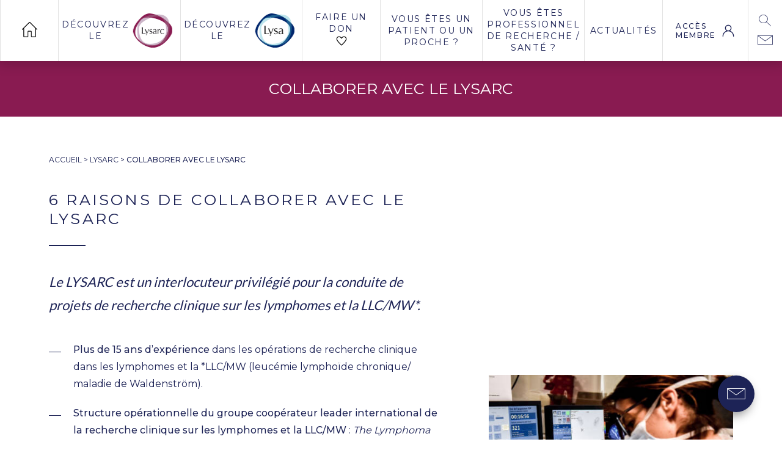

--- FILE ---
content_type: text/html; charset=UTF-8
request_url: https://experts-recherche-lymphome.org/lysarc/collaborer-avec-le-lysarc/
body_size: 17971
content:
<!doctype html>
<html lang="fr-FR">
  <head>
      <script>(function(w,d,s,l,i){w[l]=w[l]||[];w[l].push({'gtm.start':
    new Date().getTime(),event:'gtm.js'});var f=d.getElementsByTagName(s)[0],
    j=d.createElement(s),dl=l!='dataLayer'?'&l='+l:'';j.async=true;j.src=
    'https://www.googletagmanager.com/gtm.js?id='+i+dl;f.parentNode.insertBefore(j,f);
    })(window,document,'script','dataLayer','GTM-N5F2MTN');</script>
  
  <meta charset="utf-8">
  <meta http-equiv="x-ua-compatible" content="ie=edge">
  <meta name="viewport" content="width=device-width, initial-scale=1">
  <meta http-equiv="Content-Type" content="text/html; charset=UTF-8" X-Content-Type-Options="nosniff">

  <link href="https://experts-recherche-lymphome.org/wp-content/themes/pamplemousse/dist/images/favicons/apple-touch-icon-57x57.png" rel="apple-touch-icon-precomposed" sizes="57x57">
  <link href="https://experts-recherche-lymphome.org/wp-content/themes/pamplemousse/dist/images/favicons/apple-touch-icon-114x114.png" rel="apple-touch-icon-precomposed" sizes="114x114">
  <link href="https://experts-recherche-lymphome.org/wp-content/themes/pamplemousse/dist/images/favicons/apple-touch-icon-72x72.png" rel="apple-touch-icon-precomposed" sizes="72x72">
  <link href="https://experts-recherche-lymphome.org/wp-content/themes/pamplemousse/dist/images/favicons/apple-touch-icon-144x144.png" rel="apple-touch-icon-precomposed" sizes="144x144">
  <link href="https://experts-recherche-lymphome.org/wp-content/themes/pamplemousse/dist/images/favicons/apple-touch-icon-60x60.png" rel="apple-touch-icon-precomposed" sizes="60x60">
  <link href="https://experts-recherche-lymphome.org/wp-content/themes/pamplemousse/dist/images/favicons/apple-touch-icon-120x120.png" rel="apple-touch-icon-precomposed" sizes="120x120">
  <link href="https://experts-recherche-lymphome.org/wp-content/themes/pamplemousse/dist/images/favicons/apple-touch-icon-76x76.png" rel="apple-touch-icon-precomposed" sizes="76x76">
  <link href="https://experts-recherche-lymphome.org/wp-content/themes/pamplemousse/dist/images/favicons/apple-touch-icon-152x152.png" rel="apple-touch-icon-precomposed" sizes="152x152">
  <link href="https://experts-recherche-lymphome.org/wp-content/themes/pamplemousse/dist/images/favicons/favicon-196x196.png" rel="icon" type="image/png" sizes="196x196">
  <link href="https://experts-recherche-lymphome.org/wp-content/themes/pamplemousse/dist/images/favicons/favicon-96x96.png" rel="icon" type="image/png" sizes="96x96">
  <link href="https://experts-recherche-lymphome.org/wp-content/themes/pamplemousse/dist/images/favicons/favicon-32x32.png" rel="icon" type="image/png" sizes="32x32">
  <link href="https://experts-recherche-lymphome.org/wp-content/themes/pamplemousse/dist/images/favicons/favicon-16x16.png" rel="icon" type="image/png" sizes="16x16">
  <link href="https://experts-recherche-lymphome.org/wp-content/themes/pamplemousse/dist/images/favicons/favicon-128.png" rel="icon" type="image/png" sizes="128x128">
  <meta name="msapplication-TileImage" content="https://experts-recherche-lymphome.org/wp-content/themes/pamplemousse/dist/images/favicons/mstile-144x144.png">
  <meta name="msapplication-square70x70logo" content="https://experts-recherche-lymphome.org/wp-content/themes/pamplemousse/dist/images/favicons/mstile-70x70.png">
  <meta name="msapplication-square150x150logo" content="https://experts-recherche-lymphome.org/wp-content/themes/pamplemousse/dist/images/favicons/mstile-150x150.png">
  <meta name="msapplication-wide310x150logo" content="https://experts-recherche-lymphome.org/wp-content/themes/pamplemousse/dist/images/favicons/mstile-310x150.png">
  <meta name="msapplication-square310x310logo" content="https://experts-recherche-lymphome.org/wp-content/themes/pamplemousse/dist/images/favicons/mstile-310x310.png">

  <meta name="msapplication-TileColor" content="#ffffff">
  <meta name="application-name" content="Experts Recherche Lymphome">
  <meta name="theme-color" content="#ffffff">

  <meta name='robots' content='index, follow, max-image-preview:large, max-snippet:-1, max-video-preview:-1' />

	<!-- This site is optimized with the Yoast SEO plugin v26.7 - https://yoast.com/wordpress/plugins/seo/ -->
	<title>Collaborer avec le LYSARC - Experts Recherche Lymphome</title>
	<link rel="canonical" href="https://experts-recherche-lymphome.org/lysarc/collaborer-avec-le-lysarc/" />
	<meta property="og:locale" content="fr_FR" />
	<meta property="og:type" content="article" />
	<meta property="og:title" content="Collaborer avec le LYSARC - Experts Recherche Lymphome" />
	<meta property="og:url" content="https://experts-recherche-lymphome.org/lysarc/collaborer-avec-le-lysarc/" />
	<meta property="og:site_name" content="Experts Recherche Lymphome" />
	<meta property="article:modified_time" content="2025-05-26T08:21:52+00:00" />
	<meta name="twitter:card" content="summary_large_image" />
	<script type="application/ld+json" class="yoast-schema-graph">{"@context":"https://schema.org","@graph":[{"@type":"WebPage","@id":"https://experts-recherche-lymphome.org/lysarc/collaborer-avec-le-lysarc/","url":"https://experts-recherche-lymphome.org/lysarc/collaborer-avec-le-lysarc/","name":"Collaborer avec le LYSARC - Experts Recherche Lymphome","isPartOf":{"@id":"https://experts-recherche-lymphome.org/#website"},"datePublished":"2020-05-05T14:38:18+00:00","dateModified":"2025-05-26T08:21:52+00:00","breadcrumb":{"@id":"https://experts-recherche-lymphome.org/lysarc/collaborer-avec-le-lysarc/#breadcrumb"},"inLanguage":"fr-FR","potentialAction":[{"@type":"ReadAction","target":["https://experts-recherche-lymphome.org/lysarc/collaborer-avec-le-lysarc/"]}]},{"@type":"BreadcrumbList","@id":"https://experts-recherche-lymphome.org/lysarc/collaborer-avec-le-lysarc/#breadcrumb","itemListElement":[{"@type":"ListItem","position":1,"name":"Accueil","item":"https://experts-recherche-lymphome.org/"},{"@type":"ListItem","position":2,"name":"LYSARC","item":"https://experts-recherche-lymphome.org/lysarc/"},{"@type":"ListItem","position":3,"name":"Collaborer avec le LYSARC"}]},{"@type":"WebSite","@id":"https://experts-recherche-lymphome.org/#website","url":"https://experts-recherche-lymphome.org/","name":"Experts Recherche Lymphome","description":"Ensemble pour la recherche contre le lymphome","potentialAction":[{"@type":"SearchAction","target":{"@type":"EntryPoint","urlTemplate":"https://experts-recherche-lymphome.org/?s={search_term_string}"},"query-input":{"@type":"PropertyValueSpecification","valueRequired":true,"valueName":"search_term_string"}}],"inLanguage":"fr-FR"}]}</script>
	<!-- / Yoast SEO plugin. -->


<link rel='dns-prefetch' href='//cdn-cookieyes.com' />
<link rel='dns-prefetch' href='//www.google.com' />
<link rel='dns-prefetch' href='//challenges.cloudflare.com' />
<link rel="alternate" title="oEmbed (JSON)" type="application/json+oembed" href="https://experts-recherche-lymphome.org/wp-json/oembed/1.0/embed?url=https%3A%2F%2Fexperts-recherche-lymphome.org%2Flysarc%2Fcollaborer-avec-le-lysarc%2F" />
<link rel="alternate" title="oEmbed (XML)" type="text/xml+oembed" href="https://experts-recherche-lymphome.org/wp-json/oembed/1.0/embed?url=https%3A%2F%2Fexperts-recherche-lymphome.org%2Flysarc%2Fcollaborer-avec-le-lysarc%2F&#038;format=xml" />
<style id='wp-img-auto-sizes-contain-inline-css' type='text/css'>
img:is([sizes=auto i],[sizes^="auto," i]){contain-intrinsic-size:3000px 1500px}
/*# sourceURL=wp-img-auto-sizes-contain-inline-css */
</style>
<link rel='stylesheet' id='lysarc-erd-css' href='https://experts-recherche-lymphome.org/wp-content/plugins/lysarc-erd/assets/css/app.css?ver=6.9' type='text/css' media='all' />
<link rel='stylesheet' id='wp_mailjet_form_builder_widget-widget-front-styles-css' href='https://experts-recherche-lymphome.org/wp-content/plugins/mailjet-for-wordpress/src/widgetformbuilder/css/front-widget.css?ver=6.1.3' type='text/css' media='all' />
<link rel='stylesheet' id='sage/main.css-css' href='https://experts-recherche-lymphome.org/wp-content/themes/pamplemousse/dist/styles/main_434b3c74.css' type='text/css' media='all' />
<link rel='stylesheet' id='sp-ea-style-css' href='https://experts-recherche-lymphome.org/wp-content/plugins/easy-accordion-free/public/assets/css/ea-style.css?ver=3.0.5' type='text/css' media='all' />
<script type="text/javascript" data-cookieconsent="ignore" id="cookieyes" type="text/javascript" crossorigin="anonymous" referrerpolicy="no-referrer-when-downgrade" src="https://cdn-cookieyes.com/client_data/1e3b33a323fb9746988ddc9e/script.js" id="cookieyes-consent-js"></script>
<script type="text/javascript" data-cookieconsent="ignore" src="https://experts-recherche-lymphome.org/wp-includes/js/jquery/jquery.min.js?ver=3.7.1" id="jquery-core-js"></script>
<script type="text/javascript" data-cookieconsent="ignore" src="https://experts-recherche-lymphome.org/wp-includes/js/jquery/jquery-migrate.min.js?ver=3.4.1" id="jquery-migrate-js"></script>
<script type="text/javascript" id="wpml-xdomain-data-js-extra">
/* <![CDATA[ */
var wpml_xdomain_data = {"css_selector":"wpml-ls-item","ajax_url":"https://experts-recherche-lymphome.org/wp-admin/admin-ajax.php","current_lang":"fr","_nonce":"72f18514bc"};
//# sourceURL=wpml-xdomain-data-js-extra
/* ]]> */
</script>
<script type="text/javascript" data-cookieconsent="ignore" src="https://experts-recherche-lymphome.org/wp-content/plugins/sitepress-multilingual-cms/res/js/xdomain-data.js?ver=486900" id="wpml-xdomain-data-js" defer="defer" data-wp-strategy="defer"></script>
<script type="text/javascript" data-cookieconsent="ignore" src="https://experts-recherche-lymphome.org/wp-content/plugins/easy-accordion-free/public/assets/js/collapse.min.js?ver=3.0.5" id="sp-ea-accordion-js-js"></script>
<link rel="https://api.w.org/" href="https://experts-recherche-lymphome.org/wp-json/" /><link rel="alternate" title="JSON" type="application/json" href="https://experts-recherche-lymphome.org/wp-json/wp/v2/pages/1757" /><meta name="generator" content="WordPress 6.9" />
<link rel='shortlink' href='https://experts-recherche-lymphome.org/?p=1757' />
<meta name="generator" content="WPML ver:4.8.6 stt:1,4;" />
<script>document.documentElement.className += " js";</script>
		<style type="text/css" id="wp-custom-css">
			.politique-de-cookies table td {
	border: 1px solid #1d2356;
    padding: 10px;
}

.politique-de-cookies table thead {
	background-color: #BCE4EC;
}

.politique-de-cookies table tr,
.politique-de-cookies table th {
	vertical-align: middle;
}

.frm_pro_form p.legal_text {
	border: 0;
	font-size: 12px;
  margin-top: -30px;
  font-style: italic;
  opacity: .7;
}

.frm_pro_form p.legal_text a {
	text-decoration: underline;
}
.frm_message {
	color: #009900;
}		</style>
		</head>

  <body class="wp-singular page-template-default page page-id-1757 page-child parent-pageid-94 wp-theme-pamplemousseresources sp-easy-accordion-enabled collaborer-avec-le-lysarc app-data index-data singular-data page-data page-1757-data page-collaborer-avec-le-lysarc-data">
      <noscript><iframe type="opt-in" data-name="googleTagManager" data-src="https://www.googletagmanager.com/ns.html?id=GTM-N5F2MTN" height="0" width="0" style="display:none;visibility:hidden"></iframe></noscript>
  
    <div data-smoothscroll-wrapper="true">
      <div class="wrapper" data-smoothscroll="false">
        <div id="loader">
          <svg xmlns="http://www.w3.org/2000/svg" viewBox="0 0 83.42 88">
  <title>loader</title>
  <g>
    <path d="M54.72,27l14.8-16.26-.39-.36-.82-.71-.77-.63-.85-.67c-.66-.5-1.34-1-2-1.45-.39-.26-.79-.53-1.2-.78-.25-.16-.5-.3-.75-.45l-1.17-.68c-.27-.14-.53-.29-.8-.42s-.8-.41-1.2-.61l-.81-.38c-.42-.19-.85-.38-1.29-.56l-.56-.23L48.76,23.29A19.51,19.51,0,0,1,54.72,27Z" style="opacity: 0.25"/>
    <path d="M54.59,61.08a19.65,19.65,0,0,1-6,3.69l7.93,20.52c.58-.22,1.15-.46,1.72-.71l.49-.23c.41-.19.83-.38,1.24-.59l.62-.32c.37-.18.73-.38,1.09-.58l.63-.36c.43-.25.86-.5,1.28-.77l.63-.41,1-.67.64-.46c.32-.23.63-.46.93-.7s.43-.33.64-.5.6-.48.9-.73l.61-.53.29-.26Z" style="opacity: 0.55"/>
    <path d="M37.71.23C37,.3,36.3.4,35.61.51h0c-.69.11-1.38.24-2.06.38h0c-.69.15-1.36.31-2,.49h0c-.49.13-1,.28-1.46.43l-.73.23-1.25.44-.6.22-.12,0,8,20.49A18.19,18.19,0,0,1,42,22h.11l.14-22H42a40.52,40.52,0,0,0-4.29.23Z" style="opacity: 0.1"/>
    <path d="M61.67,48a23,23,0,0,1-2.48,7.23L78.5,65.76l.16-.3c.34-.62.65-1.25,1-1.89l.19-.39c.35-.76.68-1.54,1-2.33.09-.21.16-.43.24-.64.23-.6.45-1.21.65-1.82l.25-.76c.21-.68.4-1.37.58-2.06,0-.19.11-.38.16-.57h0c.08-.34.15-.68.22-1,.14-.63.27-1.25.38-1.88,0-.15,0-.3.07-.45Z" style="opacity: 0.45"/>
    <path d="M59.27,32.92a22.9,22.9,0,0,1,2.43,7.25l21.72-3.46c0-.18-.07-.37-.1-.55-.09-.56-.2-1.11-.31-1.66-.06-.29-.13-.58-.19-.86-.13-.55-.27-1.09-.41-1.63l-.21-.77c-.2-.68-.41-1.36-.64-2l-.09-.3c-.27-.76-.56-1.51-.86-2.25-.19-.46-.38-.9-.58-1.35l-.33-.72-.54-1.11-.35-.68-.14-.25Z" style="opacity: 0.35000000000000003"/>
    <path d="M.05,46.27c.08,1.45.22,2.89.42,4.31,0,.09,0,.19,0,.28l.09.55,21.71-3.52A23.93,23.93,0,0,1,22,44a24.89,24.89,0,0,1,.32-4L.62,36.47c0,.17-.06.34-.08.51s-.07.43-.1.65c-.07.51-.13,1-.18,1.54C.17,40,.1,40.89.05,41.76S0,43.25,0,44s0,1.51.05,2.26Z" style="opacity: 0.85"/>
    <path d="M27.23,85.19l.33.14h0l1,.34,1.65.55c.45.13.89.27,1.34.39h0c.56.15,1.11.28,1.67.41.4.09.81.17,1.21.24s.62.13.93.18.84.13,1.26.18.61.09.92.12.9.09,1.35.12c.29,0,.57.06.86.07.51,0,1,0,1.56,0l.62,0,.06-22a18.19,18.19,0,0,1-6.65-1.27Z" style="opacity: 0.65"/>
    <path d="M24.78,32.81A21.75,21.75,0,0,1,29.37,27L14.66,10.61l-.33.3c-.43.4-.85.8-1.27,1.22l-.51.51c-.56.58-1.12,1.17-1.65,1.79S10,15.47,9.59,16h0c-.43.55-.84,1.1-1.25,1.66h0c-.4.57-.79,1.14-1.17,1.73h0c-.61,1-1.18,1.94-1.73,3Z" style="fill: #fff"/>
    <path d="M29.32,61a21.88,21.88,0,0,1-4.57-5.86L5.38,65.55l.27.49c.24.43.49.86.74,1.28.15.25.3.5.46.75.26.42.53.83.8,1.23.16.24.31.47.48.7.3.44.61.86.93,1.29l.42.56c.47.59.95,1.18,1.45,1.75s.9,1,1.37,1.51h0c.48.5,1,1,1.46,1.46h0l.81.74Z" style="opacity: 0.75"/>
  </g>
</svg>

        </div>

        
        <header class="header" id="header">
  <nav aria-label="primary" class="nav nav--header">

    
    <ul class="nav-main">
      <li class="nav-main-column nav-main-home nav-main-column-small">
        <div class="nav-main-column-container" data-toggle-desktop-col="close">
          <div>
				    													<a href="https://experts-recherche-lymphome.org/lysarc/" class="nav__link">								<i class="icon-home"><svg xmlns="http://www.w3.org/2000/svg" data-name="Livello 1" viewBox="0 0 128 128"><path d="m127.12 60.22-11.66-11.66L69 2.05a7 7 0 0 0-9.9 0L12.57 48.53.88 60.22a3 3 0 0 0 4.24 4.24l6.57-6.57V121a7 7 0 0 0 7 7H46a7 7 0 0 0 7-7V81a1 1 0 0 1 1-1h20a1 1 0 0 1 1 1v40a7 7 0 0 0 7 7h27.34a7 7 0 0 0 7-7V57.92l6.54 6.54a3 3 0 0 0 4.24-4.24ZM110.34 121a1 1 0 0 1-1 1H82a1 1 0 0 1-1-1V81a7 7 0 0 0-7-7H54a7 7 0 0 0-7 7v40a1 1 0 0 1-1 1H18.69a1 1 0 0 1-1-1V51.9l45.6-45.61a1 1 0 0 1 1.41 0l45.63 45.63Z"/></svg></i>
								</a>
						          </div>
        </div>
      </li>
                      <li class="nav-main-column nav-main-column-desktop nav-main-column-big" data-toggle-desktop-col="submenu_1">
          <div class="nav-main-column-container nav__link nav__link--logo">
            <div>Découvrez le</div>
            <img width="172" height="150" src="https://experts-recherche-lymphome.org/wp-content/uploads/2020/04/groupe-141.svg" class="attachment-post-thumbnail size-post-thumbnail wp-post-image" alt="Logo LYSARC" decoding="async" loading="lazy" />
          </div>
        </li>
                      <li class="nav-main-column nav-main-column-desktop nav-main-column-big" data-toggle-desktop-col="submenu_2">
          <div class="nav-main-column-container nav__link nav__link--logo">
            <div>Découvrez le</div>
            <img width="172" height="150" src="https://experts-recherche-lymphome.org/wp-content/uploads/2020/04/composant-25-1.svg" class="attachment-post-thumbnail size-post-thumbnail wp-post-image" alt="Logo LYSA" decoding="async" loading="lazy" />
          </div>
        </li>
            
      
                                
                      <li class="nav-main-column nav-main-column-desktop nav-main-column-nosubmenu nav-main-column-small" data-toggle-desktop-col="close">
              <div class="nav-main-column-container">
                <a class="nav__link" href="https://www.helloasso.com/associations/fonds-de-dotation-lysa-pour-la-recherche-sur-les-lymphomes%20" target="_blank">
                  Faire un don<br><svg xmlns="http://www.w3.org/2000/svg" xml:space="preserve" width="20" height="20" fill="none" viewBox="0 0 192 192"><path d="M60.732 29.7C41.107 29.7 22 39.7 22 67.41c0 27.29 45.274 67.29 74 94.89 28.744-27.6 74-67.6 74-94.89 0-27.71-19.092-37.71-38.695-37.71C116 29.7 104.325 41.575 96 54.066 87.638 41.516 76 29.7 60.732 29.7z" style="clip-rule:evenodd;display:inline;fill:none;stroke:#000;stroke-width:12;stroke-linecap:round;stroke-linejoin:round;stroke-miterlimit:2;stroke-dasharray:none;stroke-opacity:1"/></svg>                </a>
              </div>
            </li>
          
                            
                      <li class="nav-main-column nav-main-column-desktop nav-main-column-big" data-toggle-desktop-col="submenu_opt_1">
              <div class="nav-main-column-container">
                <div class="nav__link">Vous êtes un patient ou un proche ? </div>
              </div>
            </li>
          
                            
                      <li class="nav-main-column nav-main-column-desktop nav-main-column-big" data-toggle-desktop-col="submenu_opt_2">
              <div class="nav-main-column-container">
                <div class="nav__link">Vous êtes professionnel de recherche / santé ?</div>
              </div>
            </li>
          
                            
                      <li class="nav-main-column nav-main-column-desktop nav-main-column-nosubmenu nav-main-column-small" data-toggle-desktop-col="close">
              <div class="nav-main-column-container">
                <a class="nav__link" href="https://experts-recherche-lymphome.org/actualites/%20" target="_self">
                  Actualités<br>                </a>
              </div>
            </li>
          
                              

      
              
        <li class="nav__column nav__column--menu">
          <div id="js-menuBtn" class="nav__link nav__link--group nav__link--center">
            <span>Menu</span>
            <button class="hamburger" type="button">
              <span class="hamburger-box">
                <span class="hamburger-inner"></span>
              </span>
            </button>
          </div>
        </li>

        
        <li class="nav__column nav__column--login  ">
                          <a data-router-disabled data-noprefetch href="https://experts-recherche-lymphome.org/acces-membre/" class="nav__link nav__link--group nav__link--center"  data-toggle-desktop-col="close">
                                    <span class="nav__username">
                                    Accès<br>membre
                                </span>
                  <i class="icon-person"></i>
                              </a>
          
                  </li>

        
        <li class="nav__column nav__column--btns">
          <div id="js-searchBtn" class="nav__link nav__link--center">
            <i class="icon-search"></i>
          </div>

                      <a href="https://experts-recherche-lymphome.org/contact/" id="contactBtn" class="nav__link nav__link--center" data-toggle-desktop-col="close">
              <i class="icon-email"><svg width="474" height="286" viewBox="0 0 474 286" fill="none" xmlns="http://www.w3.org/2000/svg">
<path d="M466.41 0.579956H7.58983C3.55073 0.579956 0.210938 3.86905 0.210938 7.95885V277.999C0.210938 282.085 3.55073 285.378 7.58983 285.378H466.36C470.446 285.378 473.739 282.089 473.739 277.999V7.95885C473.789 3.86905 470.45 0.579956 466.411 0.579956H466.41ZM443.48 15.3849L237 164.385L30.5198 15.3849H443.48ZM15.0098 270.615V22.4149L232.66 179.495C233.957 180.44 235.453 180.889 236.996 180.889C238.543 180.889 240.035 180.44 241.332 179.495L458.982 22.4149V270.615H15.0098Z" fill="#1d2356"/>
</svg>
</i>
            </a>
          
                      <div class="nav__langs lang-switcher">
                                                                              <a href="https://lymphoma-research-experts.org/lysarc/collaborating-with-the-lysarc/" data-router-disabled class="nav__lang" data-lang="en">
                    <?xml version="1.0" encoding="iso-8859-1"?>
<!-- Generator: Adobe Illustrator 19.0.0, SVG Export Plug-In . SVG Version: 6.00 Build 0)  -->
<svg version="1.1" id="Capa_1" xmlns="http://www.w3.org/2000/svg" xmlns:xlink="http://www.w3.org/1999/xlink" x="0px" y="0px"
	 viewBox="0 0 512 512" style="enable-background:new 0 0 512 512;" xml:space="preserve">
<rect y="85.333" style="fill:#F0F0F0;" width="512" height="341.337"/>
<polygon style="fill:#D80027;" points="288,85.33 224,85.33 224,223.996 0,223.996 0,287.996 224,287.996 224,426.662 288,426.662 
	288,287.996 512,287.996 512,223.996 288,223.996 "/>
<g>
	<polygon style="fill:#0052B4;" points="393.785,315.358 512,381.034 512,315.358 	"/>
	<polygon style="fill:#0052B4;" points="311.652,315.358 512,426.662 512,395.188 368.307,315.358 	"/>
	<polygon style="fill:#0052B4;" points="458.634,426.662 311.652,344.998 311.652,426.662 	"/>
</g>
<polygon style="fill:#F0F0F0;" points="311.652,315.358 512,426.662 512,395.188 368.307,315.358 "/>
<polygon style="fill:#D80027;" points="311.652,315.358 512,426.662 512,395.188 368.307,315.358 "/>
<g>
	<polygon style="fill:#0052B4;" points="90.341,315.356 0,365.546 0,315.356 	"/>
	<polygon style="fill:#0052B4;" points="200.348,329.51 200.348,426.661 25.491,426.661 	"/>
</g>
<polygon style="fill:#D80027;" points="143.693,315.358 0,395.188 0,426.662 0,426.662 200.348,315.358 "/>
<g>
	<polygon style="fill:#0052B4;" points="118.215,196.634 0,130.958 0,196.634 	"/>
	<polygon style="fill:#0052B4;" points="200.348,196.634 0,85.33 0,116.804 143.693,196.634 	"/>
	<polygon style="fill:#0052B4;" points="53.366,85.33 200.348,166.994 200.348,85.33 	"/>
</g>
<polygon style="fill:#F0F0F0;" points="200.348,196.634 0,85.33 0,116.804 143.693,196.634 "/>
<polygon style="fill:#D80027;" points="200.348,196.634 0,85.33 0,116.804 143.693,196.634 "/>
<g>
	<polygon style="fill:#0052B4;" points="421.659,196.636 512,146.446 512,196.636 	"/>
	<polygon style="fill:#0052B4;" points="311.652,182.482 311.652,85.331 486.509,85.331 	"/>
</g>
<polygon style="fill:#D80027;" points="368.307,196.634 512,116.804 512,85.33 512,85.33 311.652,196.634 "/>
<g>
</g>
<g>
</g>
<g>
</g>
<g>
</g>
<g>
</g>
<g>
</g>
<g>
</g>
<g>
</g>
<g>
</g>
<g>
</g>
<g>
</g>
<g>
</g>
<g>
</g>
<g>
</g>
<g>
</g>
</svg>

                  </a>
                                          </div>
          
          <div class="nav-search js-nav-search">
            <form method="get" id="searchform" class="search-form" action="https://experts-recherche-lymphome.org/">
  <input type="text" class="field" name="s" id="s" placeholder="Ex.: lymphome" value="" />
  <input type="submit" class="submit" name="submit" id="searchsubmit" value="Rechercher" />
</form>          </div>
        </li>
          </ul>
    

    
          <div class="nav__sub js-nav__sub">
        <div class="nav__columns js-nav-mobile">

          
          <div class="nav-mobile__row">
            <ul class="nav__links nav-mobile__container">
                                              <li class="nav-mobile__row">
                  <div class="nav-mobile__link nav-mobile__link--open" data-open-mobile-col="submenu_1">
                    <div class="nav-mobile__imagewrapper">
                      <img width="172" height="150" src="https://experts-recherche-lymphome.org/wp-content/uploads/2020/04/groupe-141.svg" class="attachment-post-thumbnail size-post-thumbnail wp-post-image" alt="Logo LYSARC" decoding="async" loading="lazy" />
                    </div>
                    <span class="nav-mobile__title">Découvrez le LYSARC</span>
                    <div class="nav-mobile__arrow">
                      <!-- Generated by IcoMoon.io -->
<svg version="1.1" xmlns="http://www.w3.org/2000/svg" viewBox="0 0 4143 1024">
<title></title>
<g id="icomoon-ignore">
</g>
<path fill="none" stroke-linejoin="miter" stroke-linecap="butt" stroke-miterlimit="4" stroke-width="243.5196" stroke="#000" d="M42.859 113.967l2064.316 779.263 1991.991-779.263"></path>
</svg>

                    </div>
                  </div>
                </li>
                                              <li class="nav-mobile__row">
                  <div class="nav-mobile__link nav-mobile__link--open" data-open-mobile-col="submenu_2">
                    <div class="nav-mobile__imagewrapper">
                      <img width="172" height="150" src="https://experts-recherche-lymphome.org/wp-content/uploads/2020/04/composant-25-1.svg" class="attachment-post-thumbnail size-post-thumbnail wp-post-image" alt="Logo LYSA" decoding="async" loading="lazy" />
                    </div>
                    <span class="nav-mobile__title">Découvrez le LYSA</span>
                    <div class="nav-mobile__arrow">
                      <!-- Generated by IcoMoon.io -->
<svg version="1.1" xmlns="http://www.w3.org/2000/svg" viewBox="0 0 4143 1024">
<title></title>
<g id="icomoon-ignore">
</g>
<path fill="none" stroke-linejoin="miter" stroke-linecap="butt" stroke-miterlimit="4" stroke-width="243.5196" stroke="#000" d="M42.859 113.967l2064.316 779.263 1991.991-779.263"></path>
</svg>

                    </div>
                  </div>
                </li>
                            
              
                                                                                  <li class="nav-mobile__row">
                                          <div class="nav-mobile__link nav-mobile__link--open nosubmenu">
                        <a class="nav-mobile__title" href="https://www.helloasso.com/associations/fonds-de-dotation-lysa-pour-la-recherche-sur-les-lymphomes%20" target="_blank">
                          Faire un don  <svg xmlns="http://www.w3.org/2000/svg" xml:space="preserve" width="20" height="20" fill="none" viewBox="0 0 192 192"><path d="M60.732 29.7C41.107 29.7 22 39.7 22 67.41c0 27.29 45.274 67.29 74 94.89 28.744-27.6 74-67.6 74-94.89 0-27.71-19.092-37.71-38.695-37.71C116 29.7 104.325 41.575 96 54.066 87.638 41.516 76 29.7 60.732 29.7z" style="clip-rule:evenodd;display:inline;fill:none;stroke:#000;stroke-width:12;stroke-linecap:round;stroke-linejoin:round;stroke-miterlimit:2;stroke-dasharray:none;stroke-opacity:1"/></svg>                        </a>
                      </div>
                                      </li>
                                                                      <li class="nav-mobile__row">
                                          <div class="nav-mobile__link nav-mobile__link--open" data-open-mobile-col="submenu_opt_1">
                        <span class="nav-mobile__title">Vous êtes un patient ou un proche ? </span>
                        <div class="nav-mobile__arrow">
                          <!-- Generated by IcoMoon.io -->
<svg version="1.1" xmlns="http://www.w3.org/2000/svg" viewBox="0 0 4143 1024">
<title></title>
<g id="icomoon-ignore">
</g>
<path fill="none" stroke-linejoin="miter" stroke-linecap="butt" stroke-miterlimit="4" stroke-width="243.5196" stroke="#000" d="M42.859 113.967l2064.316 779.263 1991.991-779.263"></path>
</svg>

                        </div>
                      </div>
                                      </li>
                                                                      <li class="nav-mobile__row">
                                          <div class="nav-mobile__link nav-mobile__link--open" data-open-mobile-col="submenu_opt_2">
                        <span class="nav-mobile__title">Vous êtes professionnel de recherche / santé ?</span>
                        <div class="nav-mobile__arrow">
                          <!-- Generated by IcoMoon.io -->
<svg version="1.1" xmlns="http://www.w3.org/2000/svg" viewBox="0 0 4143 1024">
<title></title>
<g id="icomoon-ignore">
</g>
<path fill="none" stroke-linejoin="miter" stroke-linecap="butt" stroke-miterlimit="4" stroke-width="243.5196" stroke="#000" d="M42.859 113.967l2064.316 779.263 1991.991-779.263"></path>
</svg>

                        </div>
                      </div>
                                      </li>
                                                                      <li class="nav-mobile__row">
                                          <div class="nav-mobile__link nav-mobile__link--open nosubmenu">
                        <a class="nav-mobile__title" href="https://experts-recherche-lymphome.org/actualites/%20" target="_self">
                          Actualités                          </a>
                      </div>
                                      </li>
                                                              
            </ul>

                          <div class="nav__langs lang-switcher">
                                                      <div class="nav__lang nav__lang--active">
                      <?xml version="1.0" encoding="iso-8859-1"?>
<!-- Generator: Adobe Illustrator 19.0.0, SVG Export Plug-In . SVG Version: 6.00 Build 0)  -->
<svg version="1.1" id="Capa_1" xmlns="http://www.w3.org/2000/svg" xmlns:xlink="http://www.w3.org/1999/xlink" x="0px" y="0px"
	 viewBox="0 0 512 512" style="enable-background:new 0 0 512 512;" xml:space="preserve">
<rect y="85.331" style="fill:#F0F0F0;" width="512" height="341.337"/>
<rect y="85.331" style="fill:#0052B4;" width="170.663" height="341.337"/>
<rect x="341.337" y="85.331" style="fill:#D80027;" width="170.663" height="341.337"/>
<g>
</g>
<g>
</g>
<g>
</g>
<g>
</g>
<g>
</g>
<g>
</g>
<g>
</g>
<g>
</g>
<g>
</g>
<g>
</g>
<g>
</g>
<g>
</g>
<g>
</g>
<g>
</g>
<g>
</g>
</svg>

                    </div>
                                                        |
                                                                        <a href="https://lymphoma-research-experts.org/lysarc/collaborating-with-the-lysarc/" data-router-disabled class="nav__lang" data-lang="en">
                      <?xml version="1.0" encoding="iso-8859-1"?>
<!-- Generator: Adobe Illustrator 19.0.0, SVG Export Plug-In . SVG Version: 6.00 Build 0)  -->
<svg version="1.1" id="Capa_1" xmlns="http://www.w3.org/2000/svg" xmlns:xlink="http://www.w3.org/1999/xlink" x="0px" y="0px"
	 viewBox="0 0 512 512" style="enable-background:new 0 0 512 512;" xml:space="preserve">
<rect y="85.333" style="fill:#F0F0F0;" width="512" height="341.337"/>
<polygon style="fill:#D80027;" points="288,85.33 224,85.33 224,223.996 0,223.996 0,287.996 224,287.996 224,426.662 288,426.662 
	288,287.996 512,287.996 512,223.996 288,223.996 "/>
<g>
	<polygon style="fill:#0052B4;" points="393.785,315.358 512,381.034 512,315.358 	"/>
	<polygon style="fill:#0052B4;" points="311.652,315.358 512,426.662 512,395.188 368.307,315.358 	"/>
	<polygon style="fill:#0052B4;" points="458.634,426.662 311.652,344.998 311.652,426.662 	"/>
</g>
<polygon style="fill:#F0F0F0;" points="311.652,315.358 512,426.662 512,395.188 368.307,315.358 "/>
<polygon style="fill:#D80027;" points="311.652,315.358 512,426.662 512,395.188 368.307,315.358 "/>
<g>
	<polygon style="fill:#0052B4;" points="90.341,315.356 0,365.546 0,315.356 	"/>
	<polygon style="fill:#0052B4;" points="200.348,329.51 200.348,426.661 25.491,426.661 	"/>
</g>
<polygon style="fill:#D80027;" points="143.693,315.358 0,395.188 0,426.662 0,426.662 200.348,315.358 "/>
<g>
	<polygon style="fill:#0052B4;" points="118.215,196.634 0,130.958 0,196.634 	"/>
	<polygon style="fill:#0052B4;" points="200.348,196.634 0,85.33 0,116.804 143.693,196.634 	"/>
	<polygon style="fill:#0052B4;" points="53.366,85.33 200.348,166.994 200.348,85.33 	"/>
</g>
<polygon style="fill:#F0F0F0;" points="200.348,196.634 0,85.33 0,116.804 143.693,196.634 "/>
<polygon style="fill:#D80027;" points="200.348,196.634 0,85.33 0,116.804 143.693,196.634 "/>
<g>
	<polygon style="fill:#0052B4;" points="421.659,196.636 512,146.446 512,196.636 	"/>
	<polygon style="fill:#0052B4;" points="311.652,182.482 311.652,85.331 486.509,85.331 	"/>
</g>
<polygon style="fill:#D80027;" points="368.307,196.634 512,116.804 512,85.33 512,85.33 311.652,196.634 "/>
<g>
</g>
<g>
</g>
<g>
</g>
<g>
</g>
<g>
</g>
<g>
</g>
<g>
</g>
<g>
</g>
<g>
</g>
<g>
</g>
<g>
</g>
<g>
</g>
<g>
</g>
<g>
</g>
<g>
</g>
</svg>

                    </a>
                                                                  </div>
                      </div>
          

          
                                                                                                                                    <div class="nav__column nav__column--padded nav__column--expand  nav-mobile__menu submenu" data-submenu-col="submenu_opt_1">

                  
                  <div class="nav-mobile__row nav-mobile__row--special">
                    <div class="nav-mobile__link nav-mobile__link--close">
                      <span class="nav-mobile__title">Vous êtes un patient ou un proche ? </span>
                      <div class="nav-mobile__arrow" data-close-mobile-col>
                        <!-- Generated by IcoMoon.io -->
<svg version="1.1" xmlns="http://www.w3.org/2000/svg" viewBox="0 0 4143 1024">
<title></title>
<g id="icomoon-ignore">
</g>
<path fill="none" stroke-linejoin="miter" stroke-linecap="butt" stroke-miterlimit="4" stroke-width="243.5196" stroke="#000" d="M42.859 113.967l2064.316 779.263 1991.991-779.263"></path>
</svg>

                      </div>
                    </div>
                  </div>
                  

                  <ul class="nav__links nav-links-animated">
                                                                                          <li>
                          <a class="nav__link animated-link" href="https://experts-recherche-lymphome.org/je-suis-un-patient-ou-un-proche/" target="_self">
                            Je suis un patient ou un proche
                          </a>
                        </li>
                                                                      <li>
                          <a class="nav__link animated-link" href="https://experts-recherche-lymphome.org/sinformer-sur-le-lymphome" target="_self">
                            Qu&#039;est ce qu&#039;un lymphome ?
                          </a>
                        </li>
                                                                      <li>
                          <a class="nav__link animated-link" href="https://experts-recherche-lymphome.org/sinformer-sur-le-lymphome/les-traitements/" target="_self">
                            Quels sont les traitements ?
                          </a>
                        </li>
                                                                      <li>
                          <a class="nav__link animated-link" href="https://experts-recherche-lymphome.org/comprendre-la-recherche-sur-le-lymphome" target="_self">
                            COMPRENDRE LA RECHERCHE SUR LE LYMPHOME
                          </a>
                        </li>
                                                                      <li>
                          <a class="nav__link animated-link" href="https://experts-recherche-lymphome.org/lysa/parcourir-les-etudes-cliniques-en-cours" target="_self">
                            PARCOURIR LES ÉTUDES CLINIQUES EN COURS 
                          </a>
                        </li>
                                                                      <li>
                          <a class="nav__link animated-link" href="https://experts-recherche-lymphome.org/lysa/participer-a-une-etude-clinique-du-lysa/" target="_self">
                            PARTICIPER À UN ESSAI
                          </a>
                        </li>
                                                                      <li>
                          <a class="nav__link animated-link" href="https://experts-recherche-lymphome.org/lysa/je-participe-ou-jai-participe-a-un-essai/%20" target="_self">
                            JE PARTICIPE OU J&#039;AI PARTICIPE À UN ESSAI 
                          </a>
                        </li>
                                                                      <li>
                          <a class="nav__link animated-link" href="https://experts-recherche-lymphome.org/contact/%20" target="_self">
                            CONTACTER UN CENTRE LYSA
                          </a>
                        </li>
                                                                      <li>
                          <a class="nav__link animated-link" href="https://experts-recherche-lymphome.org/lysa/faire-un-don-pour-contribuer-a-la-recherche/" target="_self">
                            FAIRE UN DON
                          </a>
                        </li>
                                                            </ul>
                </div>
                                                                                    <div class="nav__column nav__column--padded nav__column--expand  nav-mobile__menu submenu" data-submenu-col="submenu_opt_2">

                  
                  <div class="nav-mobile__row nav-mobile__row--special">
                    <div class="nav-mobile__link nav-mobile__link--close">
                      <span class="nav-mobile__title">Vous êtes professionnel de recherche / santé ?</span>
                      <div class="nav-mobile__arrow" data-close-mobile-col>
                        <!-- Generated by IcoMoon.io -->
<svg version="1.1" xmlns="http://www.w3.org/2000/svg" viewBox="0 0 4143 1024">
<title></title>
<g id="icomoon-ignore">
</g>
<path fill="none" stroke-linejoin="miter" stroke-linecap="butt" stroke-miterlimit="4" stroke-width="243.5196" stroke="#000" d="M42.859 113.967l2064.316 779.263 1991.991-779.263"></path>
</svg>

                      </div>
                    </div>
                  </div>
                  

                  <ul class="nav__links nav-links-animated">
                                                                                          <li>
                          <a class="nav__link animated-link" href="https://experts-recherche-lymphome.org/je-suis-un-chercheur-et-ou-professionnel-de-sante/" target="_self">
                            Je suis un professionnel de recherche / santé 
                          </a>
                        </li>
                                                                      <li>
                          <a class="nav__link animated-link" href="https://experts-recherche-lymphome.org/lysa/parcourir-les-etudes-cliniques-en-cours/" target="_self">
                            CONNAÎTRE LES ÉTUDES CLINIQUES LYSA / LYSARC EN COURS
                          </a>
                        </li>
                                                                      <li>
                          <a class="nav__link animated-link" href="https://experts-recherche-lymphome.org/lysarc/decouvrir-la-structure-operationnelle-lysarc/%20" target="_self">
                            DÉCOUVRIR LA RECHERCHE CLINIQUE 
                          </a>
                        </li>
                                                                      <li>
                          <a class="nav__link animated-link" href="https://experts-recherche-lymphome.org/lysa/consulter-nos-publications-et-presentations-lors-de-congres/%20" target="_self">
                            PRODUCTION SCIENTIFIQUE 
                          </a>
                        </li>
                                                                      <li>
                          <a class="nav__link animated-link" href="https://experts-recherche-lymphome.org/nous-rejoindre/%20" target="_self">
                            RECHERCHER UN EMPLOI 
                          </a>
                        </li>
                                                            </ul>
                </div>
                                                                                                                  

          
                                  <div class="nav__column nav__column--padded nav__column--expand nav-mobile__menu submenu" data-submenu-col="submenu_1">

              
              <div class="nav-mobile__row nav-mobile__row--special">
                <div class="nav-mobile__link nav-mobile__link--close">
                  <a href="https://experts-recherche-lymphome.org/lysarc/" class="nav-mobile__imagewrapper">
                    <img width="172" height="150" src="https://experts-recherche-lymphome.org/wp-content/uploads/2020/04/groupe-141.svg" class="attachment-post-thumbnail size-post-thumbnail wp-post-image" alt="Logo LYSARC" decoding="async" loading="lazy" />
                  </a>
                  <span class="nav-mobile__title">LYSARC</span>
                  <div class="nav-mobile__arrow" data-close-mobile-col>
                    <!-- Generated by IcoMoon.io -->
<svg version="1.1" xmlns="http://www.w3.org/2000/svg" viewBox="0 0 4143 1024">
<title></title>
<g id="icomoon-ignore">
</g>
<path fill="none" stroke-linejoin="miter" stroke-linecap="butt" stroke-miterlimit="4" stroke-width="243.5196" stroke="#000" d="M42.859 113.967l2064.316 779.263 1991.991-779.263"></path>
</svg>

                  </div>
                </div>
              </div>
              

              <ul class="nav__links nav-links-animated">
                                <li>
                  <a href="https://experts-recherche-lymphome.org/lysarc/" class="nav__link animated-link js-nav-close-force">
                    Qui est le LYSARC ?
                  </a>
                </li>
                                  <li>
                    <a href="https://experts-recherche-lymphome.org/lysarc/decouvrir-la-structure-operationnelle-lysarc/" class="nav__link animated-link js-nav-close-force">
                      Découvrir la structure opérationnelle LYSARC
                    </a>
                  </li>
                                  <li>
                    <a href="https://experts-recherche-lymphome.org/lysarc/se-renseigner-sur-lexpertise-multidisciplinaire/" class="nav__link animated-link js-nav-close-force">
                      Se renseigner sur l’expertise multidisciplinaire
                    </a>
                  </li>
                                  <li>
                    <a href="https://experts-recherche-lymphome.org/lysarc/acceder-a-loffre-de-recherche/" class="nav__link animated-link js-nav-close-force">
                      Accéder à l’offre de recherche
                    </a>
                  </li>
                                  <li>
                    <a href="https://experts-recherche-lymphome.org/lysarc/parcourir-les-plateformes-de-recherche/" class="nav__link animated-link js-nav-close-force">
                      Parcourir les plateformes de recherche
                    </a>
                  </li>
                                  <li>
                    <a href="https://experts-recherche-lymphome.org/lysarc/collaborer-avec-le-lysarc/" class="nav__link animated-link js-nav-close-force">
                      Collaborer avec le LYSARC
                    </a>
                  </li>
                                  <li>
                    <a href="https://experts-recherche-lymphome.org/lysarc/rejoindre-le-lysarc/" class="nav__link animated-link js-nav-close-force">
                      Rejoindre le LYSARC
                    </a>
                  </li>
                                  <li>
                    <a href="https://experts-recherche-lymphome.org/lysarc/la-transparence-au-lysarc/" class="nav__link animated-link js-nav-close-force">
                      La transparence au LYSARC
                    </a>
                  </li>
                                  <li>
                    <a href="https://experts-recherche-lymphome.org/lysarc/klineo/" class="nav__link animated-link js-nav-close-force">
                      La plateforme Klineo
                    </a>
                  </li>
                              </ul>
            </div>
                                  <div class="nav__column nav__column--padded nav__column--expand nav-mobile__menu submenu" data-submenu-col="submenu_2">

              
              <div class="nav-mobile__row nav-mobile__row--special">
                <div class="nav-mobile__link nav-mobile__link--close">
                  <a href="https://experts-recherche-lymphome.org/lysa/" class="nav-mobile__imagewrapper">
                    <img width="172" height="150" src="https://experts-recherche-lymphome.org/wp-content/uploads/2020/04/composant-25-1.svg" class="attachment-post-thumbnail size-post-thumbnail wp-post-image" alt="Logo LYSA" decoding="async" loading="lazy" />
                  </a>
                  <span class="nav-mobile__title">LYSA</span>
                  <div class="nav-mobile__arrow" data-close-mobile-col>
                    <!-- Generated by IcoMoon.io -->
<svg version="1.1" xmlns="http://www.w3.org/2000/svg" viewBox="0 0 4143 1024">
<title></title>
<g id="icomoon-ignore">
</g>
<path fill="none" stroke-linejoin="miter" stroke-linecap="butt" stroke-miterlimit="4" stroke-width="243.5196" stroke="#000" d="M42.859 113.967l2064.316 779.263 1991.991-779.263"></path>
</svg>

                  </div>
                </div>
              </div>
              

              <ul class="nav__links nav-links-animated">
                                <li>
                  <a href="https://experts-recherche-lymphome.org/lysa/" class="nav__link animated-link js-nav-close-force">
                    Qui est le LYSA ?
                  </a>
                </li>
                                  <li>
                    <a href="https://experts-recherche-lymphome.org/lysa/consulter-nos-publications-et-presentations-lors-de-congres/" class="nav__link animated-link js-nav-close-force">
                      Consulter nos publications et présentations lors de congrès
                    </a>
                  </li>
                                  <li>
                    <a href="https://experts-recherche-lymphome.org/lysa/decouvrir-le-reseau-de-recherche-lysa/" class="nav__link animated-link js-nav-close-force">
                      Présentation du LYSA
                    </a>
                  </li>
                                  <li>
                    <a href="https://experts-recherche-lymphome.org/lysa/parcourir-les-etudes-cliniques-en-cours/" class="nav__link animated-link js-nav-close-force">
                      Parcourir les études cliniques en cours
                    </a>
                  </li>
                                  <li>
                    <a href="https://experts-recherche-lymphome.org/lysa/je-participe-ou-jai-participe-a-un-essai/" class="nav__link animated-link js-nav-close-force">
                      JE PARTICIPE OU J&rsquo;AI PARTICIPE À UN ESSAI
                    </a>
                  </li>
                                  <li>
                    <a href="https://experts-recherche-lymphome.org/lysa/participer-a-une-etude-clinique-du-lysa/" class="nav__link animated-link js-nav-close-force">
                      Participer à une étude clinique du LYSA
                    </a>
                  </li>
                                  <li>
                    <a href="https://experts-recherche-lymphome.org/lysa/faire-un-don-pour-contribuer-a-la-recherche/" class="nav__link animated-link js-nav-close-force">
                      Faire un don pour contribuer à la recherche
                    </a>
                  </li>
                                  <li>
                    <a href="https://experts-recherche-lymphome.org/lysa/adhesion-au-lysa/" class="nav__link animated-link js-nav-close-force">
                      Adhésion au LYSA
                    </a>
                  </li>
                                  <li>
                    <a href="https://experts-recherche-lymphome.org/lysa/la-transparence-au-lysa/" class="nav__link animated-link js-nav-close-force">
                      La transparence au LYSA
                    </a>
                  </li>
                              </ul>
            </div>
                              

        </div>
      </div>
        
  </nav>
</header>

        
        <main class="main" data-router-wrapper role="main" id="js-main">
                 <div class="page page--white" data-router-view="page" style="--page-primary-color: var(--color-red);">
        <div class="top-title">
  <h1 class="top-title__title">Collaborer avec le LYSARC</h1>
</div>
      
  <div class="content">
    <div class="breadcrumb container">
  <a title="Accueil" rel="nofollow" href="https://experts-recherche-lymphome.org">Accueil</a> > <a href="https://experts-recherche-lymphome.org/lysarc">LYSARC</a> > <strong>Collaborer avec le LYSARC</strong>
</div>


    <div class="blocks">
         <div class="block block-text-image block-text-image--stretch-left container" data-cartapus>
      <div class="block-text-image__columns">
      <div class="block-text-image__column block-text-image__column--left">
                <h2 class="block-text-image__title title">6 raisons de collaborer avec le LYSARC</h2>
                        <span class="block-text-image__lead lead mce"><p>Le LYSARC est un interlocuteur privilégié pour la conduite de projets de recherche clinique sur les lymphomes et la LLC/MW*.</p>
</span>
                <div class="block-text-image__text mce"><ul>
<li><strong>Plus de 15 ans d</strong><strong>’</strong><strong>exp</strong><strong>é</strong><strong>rience</strong> dans les opérations de recherche clinique dans les lymphomes et la *LLC/MW (leucémie lymphoïde chronique/ maladie de Waldenström).</li>
<li><strong>Structure op</strong><strong>érationnelle du groupe coopérateur leader international de la </strong><strong>recherche clinique sur les lymphomes et la LLC/MW </strong>: <em>The Lymphoma Study Association</em> (LYSA).</li>
<li><strong>Expertise multidisciplinaire unique</strong><strong> dans le domaine des lymphomes et la LLC/MW</strong>, à la fois scientifique et opérationnelle.</li>
<li><strong>Offre complète de recherche</strong> pour la conduite d’études cliniques, non interventionnelles et ancillaires dans le domaine des lymphomes et la LLC/MW.</li>
<li><strong>Compréhension des contraintes des partenaires industriels et approche professionnelle de la recherche clinique </strong>(normes de qualité et de sécurité élevées, équipement à la pointe de la technologie, délais moyens d&rsquo;étude comparables aux standards industriels…).</li>
<li><strong>Acteur engagé et actif dans la </strong><strong>recherche sur le lymphome</strong>, notamment au sein de l’Institut Carnot CALYM (Consortium dédié à la recherche partenariale dans le domaine des lymphomes et la LLC/MW).</li>
</ul>
</div>
      </div>
      <div class="block-text-image__column block-text-image__column--right">
        <div class="block-text-image__imagewrapper">
          <picture class="block-text-image__image image image--contain">
                          <source data-srcset="https://experts-recherche-lymphome.org/wp-content/uploads/Visuels/hopitaux-patients/ecrantepscan-11-450x300.jpg 450w, https://experts-recherche-lymphome.org/wp-content/uploads/Visuels/hopitaux-patients/ecrantepscan-11-1024x683.jpg 1024w, https://experts-recherche-lymphome.org/wp-content/uploads/Visuels/hopitaux-patients/ecrantepscan-11-768x512.jpg 768w, https://experts-recherche-lymphome.org/wp-content/uploads/Visuels/hopitaux-patients/ecrantepscan-11-1536x1024.jpg 1536w, https://experts-recherche-lymphome.org/wp-content/uploads/Visuels/hopitaux-patients/ecrantepscan-11.jpg 1800w" data-sizes="auto" type="image/jpeg">

        <img data-srcset="https://experts-recherche-lymphome.org/wp-content/uploads/Visuels/hopitaux-patients/ecrantepscan-11-450x300.jpg 450w, https://experts-recherche-lymphome.org/wp-content/uploads/Visuels/hopitaux-patients/ecrantepscan-11-1024x683.jpg 1024w, https://experts-recherche-lymphome.org/wp-content/uploads/Visuels/hopitaux-patients/ecrantepscan-11-768x512.jpg 768w, https://experts-recherche-lymphome.org/wp-content/uploads/Visuels/hopitaux-patients/ecrantepscan-11-1536x1024.jpg 1536w, https://experts-recherche-lymphome.org/wp-content/uploads/Visuels/hopitaux-patients/ecrantepscan-11.jpg 1800w" data-src="https://experts-recherche-lymphome.org/wp-content/uploads/Visuels/hopitaux-patients/ecrantepscan-11.jpg" alt="" data-sizes="auto" class="lazyload block-text-image__image image image--contain">
            </picture>
        </div>
      </div>
    </div>
  </div>
       <div class="block block-text-image block-text-image--stretch-right container" data-cartapus>
          <h2 class="block-text-image__title title title--huge-spacing">Agrément Crédit d’Impôt Recherche</h2>
        <div class="block-text-image__columns">
      <div class="block-text-image__column block-text-image__column--left">
        <div class="block-text-image__imagewrapper">
          <picture class="block-text-image__image image image--contain">
                            <source data-srcset="https://experts-recherche-lymphome.org/wp-content/uploads/calym/Laboratoires/laboratoirerecherchemicroscope-2-1-768x1152.jpg.webp 768w" data-sizes="auto" type="image/webp">
                <source data-srcset="https://experts-recherche-lymphome.org/wp-content/uploads/calym/Laboratoires/laboratoirerecherchemicroscope-2-1-300x450.jpg 300w, https://experts-recherche-lymphome.org/wp-content/uploads/calym/Laboratoires/laboratoirerecherchemicroscope-2-1-683x1024.jpg 683w, https://experts-recherche-lymphome.org/wp-content/uploads/calym/Laboratoires/laboratoirerecherchemicroscope-2-1-768x1152.jpg 768w, https://experts-recherche-lymphome.org/wp-content/uploads/calym/Laboratoires/laboratoirerecherchemicroscope-2-1.jpg 800w" data-sizes="auto" type="image/jpeg">

        <img data-srcset="https://experts-recherche-lymphome.org/wp-content/uploads/calym/Laboratoires/laboratoirerecherchemicroscope-2-1-300x450.jpg 300w, https://experts-recherche-lymphome.org/wp-content/uploads/calym/Laboratoires/laboratoirerecherchemicroscope-2-1-683x1024.jpg 683w, https://experts-recherche-lymphome.org/wp-content/uploads/calym/Laboratoires/laboratoirerecherchemicroscope-2-1-768x1152.jpg 768w, https://experts-recherche-lymphome.org/wp-content/uploads/calym/Laboratoires/laboratoirerecherchemicroscope-2-1.jpg 800w" data-src="https://experts-recherche-lymphome.org/wp-content/uploads/calym/Laboratoires/laboratoirerecherchemicroscope-2-1.jpg" alt="" data-sizes="auto" class="lazyload block-text-image__image image image--contain">
            </picture>
        </div>
      </div>
      <div class="block-text-image__column block-text-image__column--right">
                <span class="block-text-image__lead lead mce"><p>Le LYSARC est depuis 2009 agréé Crédit d’Impôt Recherche (CIR) par le Ministère de l’Enseignement Supérieur, de la Recherche et de l’Innovation.</p>
</span>
                <div class="block-text-image__text mce"><p><span class="Aucun">Cet agrément valorise les investissements du LYSARC dans la recherche et le développement (R&amp;D) et offre un avantage financier important à ses partenaires en leur permettant de récupérer, sous forme de crédit d’impôt, une partie des prestations de R&amp;D facturées (jusqu’à 30% des coûts). Pour en savoir plus, lire </span><span class="Hyperlink11"><a href="https://cache.media.enseignementsup-recherche.gouv.fr/file/CIR/58/6/CIR-03-12_vweb_212586.pdf" target="_blank" rel="noopener">le guide du crédit impôt recherche 2018</a></span><span class="Aucun">.</span></p>
</div>
      </div>
    </div>
  </div>
       <div class="block block-text-image block-text-image--stretch-left container" data-cartapus>
      <div class="block-text-image__columns">
      <div class="block-text-image__column block-text-image__column--left">
                <h2 class="block-text-image__title title">Modalités de collaboration</h2>
                        <span class="block-text-image__lead lead mce"><p>Association à but non lucratif, le LYSARC peut mener des collaborations avec des partenaires académiques et industriels dans le but de développer les connaissances scientifiques dans le diagnostic, le traitement et la prise en charge des patients atteints de lymphome.</p>
</span>
                <div class="block-text-image__text mce"><p>Les projets scientifiques sur lesquels travaille le LYSARC proviennent soit du réseau de recherche clinique LYSA, soit d’un partenaire académique ou industriel. Dans tous les cas, les projets sont préalablement approuvés par le Conseil d’Administration du groupe coopérateur LYSA après avis consultatif de son Conseil Scientifique.</p>
<p>Lorsque le Conseil Scientifique du LYSA a donné un avis positif sur un projet scientifique, le LYSARC réalise une étude de faisabilité et communique au partenaire une proposition budgétaire et un calendrier de réalisation. Les interactions entre le LYSARC et le partenaire sont nombreuses en phase amont et tout au long du projet. Un reporting régulier est assuré.</p>
<p>Les contrats avec les partenaires industriels sont réalisés en accord avec la Charte des relations entre Groupes Coopérateurs en Oncologie et Industrie, qui énonce les principes utilisables pour établir une telle convention de partenariat.</p>
</div>
      </div>
      <div class="block-text-image__column block-text-image__column--right">
        <div class="block-text-image__imagewrapper">
          <picture class="block-text-image__image image image--contain">
                            <source data-srcset="https://experts-recherche-lymphome.org/wp-content/uploads/lysarc/processusdeselectiondunprojet-2048x854.png.webp 2048w" data-sizes="auto" type="image/webp">
                <source data-srcset="https://experts-recherche-lymphome.org/wp-content/uploads/lysarc/processusdeselectiondunprojet-450x188.png 450w, https://experts-recherche-lymphome.org/wp-content/uploads/lysarc/processusdeselectiondunprojet-1024x427.png 1024w, https://experts-recherche-lymphome.org/wp-content/uploads/lysarc/processusdeselectiondunprojet-768x320.png 768w, https://experts-recherche-lymphome.org/wp-content/uploads/lysarc/processusdeselectiondunprojet-1536x640.png 1536w, https://experts-recherche-lymphome.org/wp-content/uploads/lysarc/processusdeselectiondunprojet-2048x854.png 2048w" data-sizes="auto" type="image/png">

        <img data-srcset="https://experts-recherche-lymphome.org/wp-content/uploads/lysarc/processusdeselectiondunprojet-450x188.png 450w, https://experts-recherche-lymphome.org/wp-content/uploads/lysarc/processusdeselectiondunprojet-1024x427.png 1024w, https://experts-recherche-lymphome.org/wp-content/uploads/lysarc/processusdeselectiondunprojet-768x320.png 768w, https://experts-recherche-lymphome.org/wp-content/uploads/lysarc/processusdeselectiondunprojet-1536x640.png 1536w, https://experts-recherche-lymphome.org/wp-content/uploads/lysarc/processusdeselectiondunprojet-2048x854.png 2048w" data-src="https://experts-recherche-lymphome.org/wp-content/uploads/lysarc/processusdeselectiondunprojet.png" alt="" data-sizes="auto" class="lazyload block-text-image__image image image--contain">
            </picture>
        </div>
      </div>
    </div>
  </div>
       <div class="block block-form" data-cartapus>
  <div class="block-form__container container">
    <div class="form-box">
      <div class="form-box__title title">Collaborer avec le LYSARC</div>
    <div class="form-box__container">
    <div class="form-box__form">
      <div class="frm_forms  with_frm_style frm_style_style-formidable" id="frm_form_11_container" >
<form enctype="multipart/form-data" method="post" class="frm-show-form  frm_js_validate  frm_ajax_submit  frm_pro_form " id="form_demande-generale" >
<div class="frm_form_fields ">
<fieldset>
<legend class="frm_screen_reader">Demande générale</legend>

<div class="frm_fields_container">
<input type="hidden" name="frm_action" value="create" />
<input type="hidden" name="form_id" value="11" />
<input type="hidden" name="frm_hide_fields_11" id="frm_hide_fields_11" value="" />
<input type="hidden" name="form_key" value="demande-generale" />
<input type="hidden" name="item_meta[0]" value="" />
<input type="hidden" id="frm_submit_entry_11" name="frm_submit_entry_11" value="6f4a69c9f3" /><input type="hidden" name="_wp_http_referer" value="/lysarc/collaborer-avec-le-lysarc/" /><input type="hidden" name="item_meta[90]" id="field_demande-generale_origin" value="Collaborer avec le LYSARC - https://experts-recherche-lymphome.org/index.php?page_id=1757"  data-frmval="Collaborer avec le LYSARC - https://experts-recherche-lymphome.org/index.php?page_id=1757"   />
<div id="frm_field_91_container" class="frm_form_field form-field  frm_required_field frm_none_container frm_half">
    <label for="field_demande-generale_lastname" id="field_demande-generale_lastname_label" class="frm_primary_label">Nom
        <span class="frm_required">*</span>
    </label>
    <input type="text" id="field_demande-generale_lastname" name="item_meta[91]" value=""  placeholder="Nom*" data-reqmsg="Ce champ est obligatoire" aria-required="true" data-invmsg="texte est non valide" aria-invalid="false"  />
    
    
</div>
<div id="frm_field_92_container" class="frm_form_field form-field  frm_required_field frm_none_container frm_half">
    <label for="field_demande-generale_firstname" id="field_demande-generale_firstname_label" class="frm_primary_label">Prénom*
        <span class="frm_required">*</span>
    </label>
    <input type="text" id="field_demande-generale_firstname" name="item_meta[92]" value=""  placeholder="Prénom*" data-reqmsg="Ce champ est obligatoire" aria-required="true" data-invmsg="texte est non valide" aria-invalid="false"  />
    
    
</div>
<div id="frm_field_95_container" class="frm_form_field form-field  frm_none_container frm_half">
    <label for="field_demande-generale_phone" id="field_demande-generale_phone_label" class="frm_primary_label">Téléphone
        <span class="frm_required"></span>
    </label>
    <input type="tel" id="field_demande-generale_phone" name="item_meta[95]" value=""  placeholder="Téléphone" data-invmsg="Format non valide" aria-invalid="false" pattern="((\+\d{1,3}(-|.| )?\(?\d\)?(-| |.)?\d{1,5})|(\(?\d{2,6}\)?))(-|.| )?(\d{3,4})(-|.| )?(\d{4})(( x| ext)\d{1,5}){0,1}$"  />
    
    
</div>
<div id="frm_field_96_container" class="frm_form_field form-field  frm_required_field frm_none_container frm_half">
    <label for="field_demande-generale_email" id="field_demande-generale_email_label" class="frm_primary_label">Email*
        <span class="frm_required">*</span>
    </label>
    <input type="email" id="field_demande-generale_email" name="item_meta[96]" value=""  placeholder="Email*" data-reqmsg="Ce champ est obligatoire" aria-required="true" data-invmsg="Format non valide" aria-invalid="false"  />
    
    
</div>
<div id="frm_field_98_container" class="frm_form_field form-field  frm_required_field frm_none_container">
    <label for="field_demande-generale_object" id="field_demande-generale_object_label" class="frm_primary_label">Objet
        <span class="frm_required">*</span>
    </label>
    		<select name="item_meta[98]" id="field_demande-generale_object"  data-placeholder="Objet*"  data-frmval="Objet de votre demande*" data-frmplaceholder="Objet*" placeholder="Objet*" data-reqmsg="Ce champ est obligatoire" aria-required="true" data-invmsg="Objet est non valide" aria-invalid="false"  >
		<option  class="frm-select-placeholder" value="" data-placeholder="true">Objet*</option><option  value="communication@lysarc.org">Demande générale</option><option  value="partnering@lysarc.org">Partenariat LYSARC</option><option  value="partnering@calym.org">Partenariat CALYM</option><option  value="rh@lysarc.org">Candidature</option><option  value="communication@lysarc.org">Presse</option>	</select>
	
    
    
</div>
<div id="frm_field_97_container" class="frm_form_field form-field  frm_required_field frm_top_container">
    <label for="field_demande-generale_message" id="field_demande-generale_message_label" class="frm_primary_label">Message
        <span class="frm_required">*</span>
    </label>
    <textarea name="item_meta[97]" id="field_demande-generale_message" rows="5"  data-reqmsg="Ce champ est obligatoire" aria-required="true" data-invmsg="Message est non valide" aria-invalid="false"  ></textarea>
    
    
</div>
<div id="frm_field_223_container" class="frm_form_field form-field  frm_required_field frm_top_container check-rgpd vertical_radio">
    <div  id="field_odbqa_label" class="frm_primary_label">
        <span class="frm_required" aria-hidden="true">*</span>
    </div>
    <div class="frm_opt_container" aria-labelledby="field_odbqa_label" role="group">		<div class="frm_checkbox" id="frm_checkbox_223-0">			<label  for="field_odbqa-0">
			<input type="checkbox" name="item_meta[223][]" id="field_odbqa-0" value="Vous acceptez que Experts Recherche Lymphome traite vos données pour la gestion de votre demande."  data-reqmsg="Ce champ ne peut pas être vide" data-invmsg="Ce champ est non valide" aria-invalid="false"   aria-required="true"  /> Vous acceptez que Experts Recherche Lymphome traite vos données pour la gestion de votre demande.</label></div>
</div>
    
    
</div>
<div id="frm_field_281_container" class="frm_form_field  frm12 frm_first frm_html_container form-field">
<p class="legal_text">Les données personnelles collectées sont destinées à Experts Recherche Lymphome, en sa qualité de responsable de traitement, par exemple pour la gestion de vos demandes ou la gestion de votre candidature.<br />
Dans le cas d’une candidature spontanée, vos données seront conservées le temps de la campagne de recrutement. En cas de candidature retenue, nous pourrons conserver votre CV le temps de la relation contractuelle. En cas de refus de votre candidature, nous conserverons vos données personnelles pendant deux ans afin d’alimenter notre CVthèque et ainsi pouvoir éventuellement vous contacter de nouveau si un poste correspond à votre profil.<br />
Conformément au Règlement européen n°2016/679/UE du 27 avril 2016 sur la Protection des Données Personnelles et à la loi « Informatique et Libertés » du 6 janvier 1978 modifiée, vous bénéficiez d’un droit d’accès, de rectification, d’effacement, d’opposition, de portabilité et de limitation du traitement des donnés vous concernant. Vous pouvez exercer vos droits en contactant le Délégué à la Protection des Données à l’adresse suivante : dpo@lysarc.org.<br />
Pour plus d’informations sur le traitement de vos données personnelles par Experts Recherche Lymphome, veuillez consulter notre <a href="/mentions-legales-et-politique-de-confidentialite/" target="_blank">politique de confidentialité</a> sur notre site.</p>
</div>
<div id="frm_field_123_container" class="frm_form_field form-field  frm_none_container">
    <label for="h-captcha-response" id="field_bnj5w_label" class="frm_primary_label">Captcha
        <span class="frm_required"></span>
    </label>
    <div  id="field_bnj5w" class="cf-turnstile" data-sitekey="0x4AAAAAAA4gQBk33C8nm-S6" data-size="normal" data-theme="light"></div>
    
    
</div>
<div id="frm_field_306_container" class="frm_form_field form-field ">
	<div class="frm_submit">

<button class="frm_button_submit frm_final_submit" type="submit"   formnovalidate="formnovalidate">Envoyer</button>

</div>
</div>
	<input type="hidden" name="item_key" value="" />
				<div class="frm__65cb9670a8408">
				<label for="frm_email_11"  style="display:none;">
					Si vous êtes un humain, ne remplissez pas ce champ.				</label>
				<input  id="frm_email_11" type="text" class="frm_verify" name="frm__65cb9670a8408" value="" autocomplete="off"  style="display:none;" />
			</div>
		<input name="frm_state" type="hidden" value="Gpj0kYCA0xVEef1ODD9kLQAT+Pe9BWCMozZiPbNSKgY=" /></div>
</fieldset>
</div>

<p style="display: none !important;" class="akismet-fields-container" data-prefix="ak_"><label>&#916;<textarea name="ak_hp_textarea" cols="45" rows="8" maxlength="100"></textarea></label><input type="hidden" id="ak_js_1" name="ak_js" value="58"/><script>document.getElementById( "ak_js_1" ).setAttribute( "value", ( new Date() ).getTime() );</script></p></form>
</div>

    </div>
          <div class="form-box__text mce">
        <p><span class="Aucun">Si vous souhaitez discuter d’une collaboration avec le LYSARC, vous pouvez nous contacter directement en remplissant le formulaire ci-contre. </span></p>

      </div>
      </div>
</div>
  </div>
</div>
  </div>
  </div>
</div>
          </main>

        <a href="https://experts-recherche-lymphome.org/contact/" class="contact-floating-btn">
    <svg width="474" height="286" viewBox="0 0 474 286" fill="none" xmlns="http://www.w3.org/2000/svg">
<path d="M466.41 0.579956H7.58983C3.55073 0.579956 0.210938 3.86905 0.210938 7.95885V277.999C0.210938 282.085 3.55073 285.378 7.58983 285.378H466.36C470.446 285.378 473.739 282.089 473.739 277.999V7.95885C473.789 3.86905 470.45 0.579956 466.411 0.579956H466.41ZM443.48 15.3849L237 164.385L30.5198 15.3849H443.48ZM15.0098 270.615V22.4149L232.66 179.495C233.957 180.44 235.453 180.889 236.996 180.889C238.543 180.889 240.035 180.44 241.332 179.495L458.982 22.4149V270.615H15.0098Z" fill="#1d2356"/>
</svg>

  </a>

        
        <footer class="footer" id="footer">
  <nav aria-label="secondary" class="nav nav--footer">
    <div class="nav__columns">
      <div class="nav__column nav__column--large">
        <span class="nav__title">Experts Recherche Lymphome</span>
        <ul class="nav__links nav__links--huge">

          
          
                      <li>
              <a href="https://experts-recherche-lymphome.org/sinformer-sur-le-lymphome/" class="nav__link nav__link--huge animated-link">
                Qu'est ce qu'un lymphome ?
              </a>
            </li>
                      <li>
              <a href="https://experts-recherche-lymphome.org/sinformer-sur-le-lymphome/" class="nav__link nav__link--huge animated-link">
                S’informer sur le lymphome
              </a>
            </li>
                      <li>
              <a href="https://experts-recherche-lymphome.org/comprendre-la-recherche-sur-le-lymphome/" class="nav__link nav__link--huge animated-link">
                Comprendre la recherche sur le lymphome
              </a>
            </li>
                      <li>
              <a href="https://experts-recherche-lymphome.org/decouvrir-lecosysteme-experts-recherche-lymphome/" class="nav__link nav__link--huge animated-link">
                L'écosystème Experts Recherche Lymphome
              </a>
            </li>
                      <li>
              <a href="https://experts-recherche-lymphome.org/actualites/" class="nav__link nav__link--huge animated-link">
                Actualités
              </a>
            </li>
                  </ul>
      </div>

                              <div class="nav__column">
          <span class="nav__title">LYSARC</span>
          <ul class="nav__links" style="color: var(--color-red)">
                          <li>
                <a href="https://experts-recherche-lymphome.org/lysarc/decouvrir-la-structure-operationnelle-lysarc/" class="nav__link animated-link">
                  Découvrir la structure opérationnelle LYSARC
                </a>
              </li>
                          <li>
                <a href="https://experts-recherche-lymphome.org/lysarc/se-renseigner-sur-lexpertise-multidisciplinaire/" class="nav__link animated-link">
                  Se renseigner sur l’expertise multidisciplinaire
                </a>
              </li>
                          <li>
                <a href="https://experts-recherche-lymphome.org/lysarc/acceder-a-loffre-de-recherche/" class="nav__link animated-link">
                  Accéder à l’offre de recherche
                </a>
              </li>
                          <li>
                <a href="https://experts-recherche-lymphome.org/lysarc/parcourir-les-plateformes-de-recherche/" class="nav__link animated-link">
                  Parcourir les plateformes de recherche
                </a>
              </li>
                          <li>
                <a href="https://experts-recherche-lymphome.org/lysarc/collaborer-avec-le-lysarc/" class="nav__link animated-link">
                  Collaborer avec le LYSARC
                </a>
              </li>
                          <li>
                <a href="https://experts-recherche-lymphome.org/lysarc/rejoindre-le-lysarc/" class="nav__link animated-link">
                  Rejoindre le LYSARC
                </a>
              </li>
                          <li>
                <a href="https://experts-recherche-lymphome.org/lysarc/la-transparence-au-lysarc/" class="nav__link animated-link">
                  La transparence au LYSARC
                </a>
              </li>
                          <li>
                <a href="https://experts-recherche-lymphome.org/lysarc/klineo/" class="nav__link animated-link">
                  La plateforme Klineo
                </a>
              </li>
                      </ul>
                      <div class="nav__social-networks">
                              <a href="https://www.linkedin.com/company/lysarc/" class="nav__social-network" target="_blank" style="color: var(--color-red)">
                  <!-- Generated by IcoMoon.io -->
<svg version="1.1" xmlns="http://www.w3.org/2000/svg" width="32" height="32" viewBox="0 0 32 32">
<title>in_icon</title>
<path d="M0.063 3.313c0.156 0 0.106-0.125 0.119-0.206 0.188-1.294 0.856-2.237 2.106-2.644 1.006-0.325 2.056-0.287 2.994 0.25 0.588 0.344 1.037 0.875 1.275 1.531 0.175 0.487 0.306 0.994 0.25 1.513-0.131 1.306-0.719 2.394-2.156 2.9-1.087 0.375-2.144 0.237-3.138-0.356-0.063-0.225-0.219-0.338-0.444-0.375 0 0 0 0 0 0-0.006-0.088-0.019-0.175-0.137-0.175-0.45-0.5-0.662-1.106-0.75-1.763-0.013-0.075 0.019-0.181-0.119-0.175 0-0.169 0-0.331 0-0.5z"></path>
<path d="M17.262 13.506c0.269-0.162 0.375-0.4 0.512-0.594 0.681-0.938 1.525-1.662 2.575-2.181 1.438-0.706 2.962-0.781 4.5-0.637 1.181 0.106 2.3 0.506 3.319 1.156 1.212 0.775 2.081 1.85 2.675 3.137 0.363 0.781 0.6 1.613 0.744 2.475 0.131 0.806 0.231 1.6 0.231 2.419-0.006 4.063-0.006 8.125 0.006 12.188 0 0.288-0.081 0.363-0.363 0.356-1.919-0.012-3.831-0.012-5.75 0-0.281 0-0.344-0.081-0.344-0.35 0.006-3.831 0.025-7.669-0.006-11.5-0.006-0.869-0.125-1.731-0.575-2.525-0.4-0.7-0.956-1.2-1.688-1.488-0.981-0.387-1.994-0.463-3.019-0.175-1.038 0.288-1.756 0.969-2.269 1.894-0.288 0.519-0.387 1.063-0.469 1.644-0.081 0.625-0.069 1.238-0.069 1.856-0.012 3.419-0.012 6.831 0 10.25 0 0.313-0.075 0.4-0.394 0.394-1.894-0.019-3.794-0.012-5.688 0-0.262 0-0.356-0.081-0.35-0.325 0.006-0.175 0.019-0.35 0.019-0.525 0-6.594 0.006-13.188-0.006-19.781 0-0.275 0.056-0.375 0.356-0.375 1.906 0.012 3.813 0.012 5.719 0 0.256 0 0.344 0.063 0.337 0.331-0.019 0.762-0.006 1.531-0.006 2.356z"></path>
<path d="M6.813 11.006c0 0.219 0.006 0.438 0.006 0.656 0 6.581 0 13.162 0 19.75 0 0.4 0 0.4-0.406 0.4-1.987 0-3.981 0-5.969 0-0.006-0.156-0.013-0.313-0.013-0.469 0-4.925 0-9.844 0-14.769 0-1.756 0.006-3.519-0.006-5.275 0-0.225 0.056-0.306 0.294-0.306 2.031 0.012 4.063 0.006 6.094 0.012z"></path>
<path d="M6.813 11.006c-2.031 0-4.056 0-6.088-0.012-0.237 0-0.294 0.075-0.294 0.306 0.006 1.756 0 3.512 0 5.275 0 4.925 0 9.844 0 14.769 0 0.156 0.006 0.313 0.013 0.469-0.106 0.006-0.188-0.019-0.188-0.144 0-0.081 0-0.169 0-0.25 0-6.675 0-13.344 0-20.019 0-0.475 0.044-0.519 0.512-0.519 1.906 0 3.813 0 5.713 0.006 0.112-0.006 0.281-0.094 0.331 0.119z"></path>
<path d="M1.069 5.931c0.225 0.037 0.381 0.15 0.444 0.375-0.194-0.075-0.337-0.2-0.444-0.375z"></path>
<path d="M0.931 5.756c0.119 0 0.125 0.088 0.138 0.175-0.131 0.006-0.131-0.081-0.137-0.175z"></path>
</svg>

                </a>
                          </div>
                  </div>
                              <div class="nav__column">
          <span class="nav__title">LYSA</span>
          <ul class="nav__links" style="color: var(--color-cyan)">
                          <li>
                <a href="https://experts-recherche-lymphome.org/lysa/consulter-nos-publications-et-presentations-lors-de-congres/" class="nav__link animated-link">
                  Consulter nos publications et présentations lors de congrès
                </a>
              </li>
                          <li>
                <a href="https://experts-recherche-lymphome.org/lysa/decouvrir-le-reseau-de-recherche-lysa/" class="nav__link animated-link">
                  Présentation du LYSA
                </a>
              </li>
                          <li>
                <a href="https://experts-recherche-lymphome.org/lysa/parcourir-les-etudes-cliniques-en-cours/" class="nav__link animated-link">
                  Parcourir les études cliniques en cours
                </a>
              </li>
                          <li>
                <a href="https://experts-recherche-lymphome.org/lysa/je-participe-ou-jai-participe-a-un-essai/" class="nav__link animated-link">
                  JE PARTICIPE OU J&rsquo;AI PARTICIPE À UN ESSAI
                </a>
              </li>
                          <li>
                <a href="https://experts-recherche-lymphome.org/lysa/participer-a-une-etude-clinique-du-lysa/" class="nav__link animated-link">
                  Participer à une étude clinique du LYSA
                </a>
              </li>
                          <li>
                <a href="https://experts-recherche-lymphome.org/lysa/faire-un-don-pour-contribuer-a-la-recherche/" class="nav__link animated-link">
                  Faire un don pour contribuer à la recherche
                </a>
              </li>
                          <li>
                <a href="https://experts-recherche-lymphome.org/lysa/adhesion-au-lysa/" class="nav__link animated-link">
                  Adhésion au LYSA
                </a>
              </li>
                          <li>
                <a href="https://experts-recherche-lymphome.org/lysa/la-transparence-au-lysa/" class="nav__link animated-link">
                  La transparence au LYSA
                </a>
              </li>
                      </ul>
                      <div class="nav__social-networks">
                              <a href="https://www.linkedin.com/company/lysa-the-lymphoma-study-association/" class="nav__social-network" target="_blank" style="color: var(--color-cyan)">
                  <!-- Generated by IcoMoon.io -->
<svg version="1.1" xmlns="http://www.w3.org/2000/svg" width="32" height="32" viewBox="0 0 32 32">
<title>in_icon</title>
<path d="M0.063 3.313c0.156 0 0.106-0.125 0.119-0.206 0.188-1.294 0.856-2.237 2.106-2.644 1.006-0.325 2.056-0.287 2.994 0.25 0.588 0.344 1.037 0.875 1.275 1.531 0.175 0.487 0.306 0.994 0.25 1.513-0.131 1.306-0.719 2.394-2.156 2.9-1.087 0.375-2.144 0.237-3.138-0.356-0.063-0.225-0.219-0.338-0.444-0.375 0 0 0 0 0 0-0.006-0.088-0.019-0.175-0.137-0.175-0.45-0.5-0.662-1.106-0.75-1.763-0.013-0.075 0.019-0.181-0.119-0.175 0-0.169 0-0.331 0-0.5z"></path>
<path d="M17.262 13.506c0.269-0.162 0.375-0.4 0.512-0.594 0.681-0.938 1.525-1.662 2.575-2.181 1.438-0.706 2.962-0.781 4.5-0.637 1.181 0.106 2.3 0.506 3.319 1.156 1.212 0.775 2.081 1.85 2.675 3.137 0.363 0.781 0.6 1.613 0.744 2.475 0.131 0.806 0.231 1.6 0.231 2.419-0.006 4.063-0.006 8.125 0.006 12.188 0 0.288-0.081 0.363-0.363 0.356-1.919-0.012-3.831-0.012-5.75 0-0.281 0-0.344-0.081-0.344-0.35 0.006-3.831 0.025-7.669-0.006-11.5-0.006-0.869-0.125-1.731-0.575-2.525-0.4-0.7-0.956-1.2-1.688-1.488-0.981-0.387-1.994-0.463-3.019-0.175-1.038 0.288-1.756 0.969-2.269 1.894-0.288 0.519-0.387 1.063-0.469 1.644-0.081 0.625-0.069 1.238-0.069 1.856-0.012 3.419-0.012 6.831 0 10.25 0 0.313-0.075 0.4-0.394 0.394-1.894-0.019-3.794-0.012-5.688 0-0.262 0-0.356-0.081-0.35-0.325 0.006-0.175 0.019-0.35 0.019-0.525 0-6.594 0.006-13.188-0.006-19.781 0-0.275 0.056-0.375 0.356-0.375 1.906 0.012 3.813 0.012 5.719 0 0.256 0 0.344 0.063 0.337 0.331-0.019 0.762-0.006 1.531-0.006 2.356z"></path>
<path d="M6.813 11.006c0 0.219 0.006 0.438 0.006 0.656 0 6.581 0 13.162 0 19.75 0 0.4 0 0.4-0.406 0.4-1.987 0-3.981 0-5.969 0-0.006-0.156-0.013-0.313-0.013-0.469 0-4.925 0-9.844 0-14.769 0-1.756 0.006-3.519-0.006-5.275 0-0.225 0.056-0.306 0.294-0.306 2.031 0.012 4.063 0.006 6.094 0.012z"></path>
<path d="M6.813 11.006c-2.031 0-4.056 0-6.088-0.012-0.237 0-0.294 0.075-0.294 0.306 0.006 1.756 0 3.512 0 5.275 0 4.925 0 9.844 0 14.769 0 0.156 0.006 0.313 0.013 0.469-0.106 0.006-0.188-0.019-0.188-0.144 0-0.081 0-0.169 0-0.25 0-6.675 0-13.344 0-20.019 0-0.475 0.044-0.519 0.512-0.519 1.906 0 3.813 0 5.713 0.006 0.112-0.006 0.281-0.094 0.331 0.119z"></path>
<path d="M1.069 5.931c0.225 0.037 0.381 0.15 0.444 0.375-0.194-0.075-0.337-0.2-0.444-0.375z"></path>
<path d="M0.931 5.756c0.119 0 0.125 0.088 0.138 0.175-0.131 0.006-0.131-0.081-0.137-0.175z"></path>
</svg>

                </a>
                              <a href="https://twitter.com/LysaLymphoma" class="nav__social-network" target="_blank" style="color: var(--color-cyan)">
                  <!-- Generated by IcoMoon.io -->
<svg version="1.1" xmlns="http://www.w3.org/2000/svg" width="32" height="32" viewBox="0 0 32 32">
<title>tw_icon</title>
<path d="M0.219 26.337c3.5 0.319 6.631-0.556 9.469-2.681-0.438-0.1-0.838-0.1-1.219-0.194-2.231-0.531-3.775-1.875-4.681-3.969-0.044-0.106-0.156-0.238-0.056-0.344 0.075-0.081 0.219-0.012 0.325 0 0.787 0.081 1.575 0.056 2.35-0.125 0.013-0.137-0.088-0.125-0.162-0.15-1.919-0.512-3.313-1.656-4.213-3.425-0.413-0.813-0.637-1.662-0.663-2.575-0.012-0.356 0.006-0.363 0.337-0.206 0.788 0.375 1.612 0.588 2.556 0.631-0.431-0.35-0.819-0.656-1.15-1.025-1.006-1.119-1.569-2.425-1.688-3.931-0.094-1.225 0.163-2.369 0.694-3.469 0.119-0.244 0.225-0.225 0.375-0.044 1.044 1.275 2.263 2.356 3.606 3.294 1 0.7 2.063 1.281 3.181 1.775 1.475 0.644 3.006 1.075 4.594 1.331 0.5 0.081 1.012 0.1 1.519 0.15 0.256 0.025 0.325-0.050 0.275-0.313-0.256-1.35-0.081-2.662 0.506-3.894 1.006-2.1 2.694-3.375 4.988-3.712 2.038-0.3 3.869 0.281 5.387 1.712 0.231 0.219 0.438 0.275 0.75 0.194 1.225-0.313 2.394-0.756 3.494-1.381 0.031-0.019 0.069-0.025 0.181-0.069-0.512 1.506-1.419 2.619-2.688 3.469 0.294 0.056 1.163-0.1 1.762-0.287 0.575-0.181 1.15-0.344 1.7-0.588 0.075 0.081 0.006 0.125-0.025 0.169-0.731 1.031-1.569 1.962-2.569 2.737-0.137 0.106-0.269 0.225-0.413 0.325-0.106 0.075-0.113 0.169-0.106 0.275 0.044 1.137-0.038 2.269-0.2 3.388-0.169 1.144-0.456 2.256-0.837 3.35-0.313 0.894-0.681 1.762-1.119 2.606-1.081 2.075-2.488 3.9-4.244 5.456-1.869 1.65-3.994 2.837-6.369 3.575-1.481 0.462-3 0.731-4.556 0.813-1.2 0.063-2.394 0.044-3.581-0.106-1.7-0.206-3.337-0.669-4.912-1.344-0.806-0.344-1.569-0.756-2.331-1.188-0.106-0.044-0.213-0.094-0.269-0.231z"></path>
</svg>

                </a>
                          </div>
                  </div>
            
      <div class="nav__column">
        <span class="nav__title">Pratique</span>
        <ul class="nav__links">

          
          
                      <li>
              <a href="https://experts-recherche-lymphome.org/contact/" class="nav__link animated-link">
                Contact
              </a>
            </li>
                      <li>
              <a href="https://experts-recherche-lymphome.org/espace-presse/" class="nav__link animated-link">
                Espace presse
              </a>
            </li>
                      <li>
              <a href="https://experts-recherche-lymphome.org/on-parle-de-nous/" class="nav__link animated-link">
                On parle de nous
              </a>
            </li>
                      <li>
              <a href="https://experts-recherche-lymphome.org/liens-utiles/" class="nav__link animated-link">
                Liens utiles
              </a>
            </li>
                  </ul>
      </div>
    </div>
  </nav>

  <nav aria-label="tertiary" class="nav nav--special-links">
    <ul class="nav__links">
      
      
              <li>
          <a href="https://experts-recherche-lymphome.org/mentions-legales-et-politique-de-confidentialite/" class="nav__link animated-link">
            Mentions légales et politique de confidentialité
          </a>
        </li>
              <li>
          <a href="https://experts-recherche-lymphome.org/politique-de-cookies/" class="nav__link animated-link">
            Politique de cookies
          </a>
        </li>
          </ul>
  </nav>

  <div class="footer__copyright">
    © Copyright LYSARC – 2026. Tous droits réservés.
  </div>
</footer>

        <script type="speculationrules">
{"prefetch":[{"source":"document","where":{"and":[{"href_matches":"/*"},{"not":{"href_matches":["/wp-*.php","/wp-admin/*","/wp-content/uploads/*","/wp-content/*","/wp-content/plugins/*","/wp-content/themes/pamplemousse/resources/*","/*\\?(.+)"]}},{"not":{"selector_matches":"a[rel~=\"nofollow\"]"}},{"not":{"selector_matches":".no-prefetch, .no-prefetch a"}}]},"eagerness":"conservative"}]}
</script>
<style id='global-styles-inline-css' type='text/css'>
:root{--wp--preset--aspect-ratio--square: 1;--wp--preset--aspect-ratio--4-3: 4/3;--wp--preset--aspect-ratio--3-4: 3/4;--wp--preset--aspect-ratio--3-2: 3/2;--wp--preset--aspect-ratio--2-3: 2/3;--wp--preset--aspect-ratio--16-9: 16/9;--wp--preset--aspect-ratio--9-16: 9/16;--wp--preset--color--black: #000000;--wp--preset--color--cyan-bluish-gray: #abb8c3;--wp--preset--color--white: #ffffff;--wp--preset--color--pale-pink: #f78da7;--wp--preset--color--vivid-red: #cf2e2e;--wp--preset--color--luminous-vivid-orange: #ff6900;--wp--preset--color--luminous-vivid-amber: #fcb900;--wp--preset--color--light-green-cyan: #7bdcb5;--wp--preset--color--vivid-green-cyan: #00d084;--wp--preset--color--pale-cyan-blue: #8ed1fc;--wp--preset--color--vivid-cyan-blue: #0693e3;--wp--preset--color--vivid-purple: #9b51e0;--wp--preset--gradient--vivid-cyan-blue-to-vivid-purple: linear-gradient(135deg,rgb(6,147,227) 0%,rgb(155,81,224) 100%);--wp--preset--gradient--light-green-cyan-to-vivid-green-cyan: linear-gradient(135deg,rgb(122,220,180) 0%,rgb(0,208,130) 100%);--wp--preset--gradient--luminous-vivid-amber-to-luminous-vivid-orange: linear-gradient(135deg,rgb(252,185,0) 0%,rgb(255,105,0) 100%);--wp--preset--gradient--luminous-vivid-orange-to-vivid-red: linear-gradient(135deg,rgb(255,105,0) 0%,rgb(207,46,46) 100%);--wp--preset--gradient--very-light-gray-to-cyan-bluish-gray: linear-gradient(135deg,rgb(238,238,238) 0%,rgb(169,184,195) 100%);--wp--preset--gradient--cool-to-warm-spectrum: linear-gradient(135deg,rgb(74,234,220) 0%,rgb(151,120,209) 20%,rgb(207,42,186) 40%,rgb(238,44,130) 60%,rgb(251,105,98) 80%,rgb(254,248,76) 100%);--wp--preset--gradient--blush-light-purple: linear-gradient(135deg,rgb(255,206,236) 0%,rgb(152,150,240) 100%);--wp--preset--gradient--blush-bordeaux: linear-gradient(135deg,rgb(254,205,165) 0%,rgb(254,45,45) 50%,rgb(107,0,62) 100%);--wp--preset--gradient--luminous-dusk: linear-gradient(135deg,rgb(255,203,112) 0%,rgb(199,81,192) 50%,rgb(65,88,208) 100%);--wp--preset--gradient--pale-ocean: linear-gradient(135deg,rgb(255,245,203) 0%,rgb(182,227,212) 50%,rgb(51,167,181) 100%);--wp--preset--gradient--electric-grass: linear-gradient(135deg,rgb(202,248,128) 0%,rgb(113,206,126) 100%);--wp--preset--gradient--midnight: linear-gradient(135deg,rgb(2,3,129) 0%,rgb(40,116,252) 100%);--wp--preset--font-size--small: 13px;--wp--preset--font-size--medium: 20px;--wp--preset--font-size--large: 36px;--wp--preset--font-size--x-large: 42px;--wp--preset--spacing--20: 0.44rem;--wp--preset--spacing--30: 0.67rem;--wp--preset--spacing--40: 1rem;--wp--preset--spacing--50: 1.5rem;--wp--preset--spacing--60: 2.25rem;--wp--preset--spacing--70: 3.38rem;--wp--preset--spacing--80: 5.06rem;--wp--preset--shadow--natural: 6px 6px 9px rgba(0, 0, 0, 0.2);--wp--preset--shadow--deep: 12px 12px 50px rgba(0, 0, 0, 0.4);--wp--preset--shadow--sharp: 6px 6px 0px rgba(0, 0, 0, 0.2);--wp--preset--shadow--outlined: 6px 6px 0px -3px rgb(255, 255, 255), 6px 6px rgb(0, 0, 0);--wp--preset--shadow--crisp: 6px 6px 0px rgb(0, 0, 0);}:where(body) { margin: 0; }.wp-site-blocks > .alignleft { float: left; margin-right: 2em; }.wp-site-blocks > .alignright { float: right; margin-left: 2em; }.wp-site-blocks > .aligncenter { justify-content: center; margin-left: auto; margin-right: auto; }:where(.is-layout-flex){gap: 0.5em;}:where(.is-layout-grid){gap: 0.5em;}.is-layout-flow > .alignleft{float: left;margin-inline-start: 0;margin-inline-end: 2em;}.is-layout-flow > .alignright{float: right;margin-inline-start: 2em;margin-inline-end: 0;}.is-layout-flow > .aligncenter{margin-left: auto !important;margin-right: auto !important;}.is-layout-constrained > .alignleft{float: left;margin-inline-start: 0;margin-inline-end: 2em;}.is-layout-constrained > .alignright{float: right;margin-inline-start: 2em;margin-inline-end: 0;}.is-layout-constrained > .aligncenter{margin-left: auto !important;margin-right: auto !important;}.is-layout-constrained > :where(:not(.alignleft):not(.alignright):not(.alignfull)){margin-left: auto !important;margin-right: auto !important;}body .is-layout-flex{display: flex;}.is-layout-flex{flex-wrap: wrap;align-items: center;}.is-layout-flex > :is(*, div){margin: 0;}body .is-layout-grid{display: grid;}.is-layout-grid > :is(*, div){margin: 0;}body{padding-top: 0px;padding-right: 0px;padding-bottom: 0px;padding-left: 0px;}a:where(:not(.wp-element-button)){text-decoration: underline;}:root :where(.wp-element-button, .wp-block-button__link){background-color: #32373c;border-width: 0;color: #fff;font-family: inherit;font-size: inherit;font-style: inherit;font-weight: inherit;letter-spacing: inherit;line-height: inherit;padding-top: calc(0.667em + 2px);padding-right: calc(1.333em + 2px);padding-bottom: calc(0.667em + 2px);padding-left: calc(1.333em + 2px);text-decoration: none;text-transform: inherit;}.has-black-color{color: var(--wp--preset--color--black) !important;}.has-cyan-bluish-gray-color{color: var(--wp--preset--color--cyan-bluish-gray) !important;}.has-white-color{color: var(--wp--preset--color--white) !important;}.has-pale-pink-color{color: var(--wp--preset--color--pale-pink) !important;}.has-vivid-red-color{color: var(--wp--preset--color--vivid-red) !important;}.has-luminous-vivid-orange-color{color: var(--wp--preset--color--luminous-vivid-orange) !important;}.has-luminous-vivid-amber-color{color: var(--wp--preset--color--luminous-vivid-amber) !important;}.has-light-green-cyan-color{color: var(--wp--preset--color--light-green-cyan) !important;}.has-vivid-green-cyan-color{color: var(--wp--preset--color--vivid-green-cyan) !important;}.has-pale-cyan-blue-color{color: var(--wp--preset--color--pale-cyan-blue) !important;}.has-vivid-cyan-blue-color{color: var(--wp--preset--color--vivid-cyan-blue) !important;}.has-vivid-purple-color{color: var(--wp--preset--color--vivid-purple) !important;}.has-black-background-color{background-color: var(--wp--preset--color--black) !important;}.has-cyan-bluish-gray-background-color{background-color: var(--wp--preset--color--cyan-bluish-gray) !important;}.has-white-background-color{background-color: var(--wp--preset--color--white) !important;}.has-pale-pink-background-color{background-color: var(--wp--preset--color--pale-pink) !important;}.has-vivid-red-background-color{background-color: var(--wp--preset--color--vivid-red) !important;}.has-luminous-vivid-orange-background-color{background-color: var(--wp--preset--color--luminous-vivid-orange) !important;}.has-luminous-vivid-amber-background-color{background-color: var(--wp--preset--color--luminous-vivid-amber) !important;}.has-light-green-cyan-background-color{background-color: var(--wp--preset--color--light-green-cyan) !important;}.has-vivid-green-cyan-background-color{background-color: var(--wp--preset--color--vivid-green-cyan) !important;}.has-pale-cyan-blue-background-color{background-color: var(--wp--preset--color--pale-cyan-blue) !important;}.has-vivid-cyan-blue-background-color{background-color: var(--wp--preset--color--vivid-cyan-blue) !important;}.has-vivid-purple-background-color{background-color: var(--wp--preset--color--vivid-purple) !important;}.has-black-border-color{border-color: var(--wp--preset--color--black) !important;}.has-cyan-bluish-gray-border-color{border-color: var(--wp--preset--color--cyan-bluish-gray) !important;}.has-white-border-color{border-color: var(--wp--preset--color--white) !important;}.has-pale-pink-border-color{border-color: var(--wp--preset--color--pale-pink) !important;}.has-vivid-red-border-color{border-color: var(--wp--preset--color--vivid-red) !important;}.has-luminous-vivid-orange-border-color{border-color: var(--wp--preset--color--luminous-vivid-orange) !important;}.has-luminous-vivid-amber-border-color{border-color: var(--wp--preset--color--luminous-vivid-amber) !important;}.has-light-green-cyan-border-color{border-color: var(--wp--preset--color--light-green-cyan) !important;}.has-vivid-green-cyan-border-color{border-color: var(--wp--preset--color--vivid-green-cyan) !important;}.has-pale-cyan-blue-border-color{border-color: var(--wp--preset--color--pale-cyan-blue) !important;}.has-vivid-cyan-blue-border-color{border-color: var(--wp--preset--color--vivid-cyan-blue) !important;}.has-vivid-purple-border-color{border-color: var(--wp--preset--color--vivid-purple) !important;}.has-vivid-cyan-blue-to-vivid-purple-gradient-background{background: var(--wp--preset--gradient--vivid-cyan-blue-to-vivid-purple) !important;}.has-light-green-cyan-to-vivid-green-cyan-gradient-background{background: var(--wp--preset--gradient--light-green-cyan-to-vivid-green-cyan) !important;}.has-luminous-vivid-amber-to-luminous-vivid-orange-gradient-background{background: var(--wp--preset--gradient--luminous-vivid-amber-to-luminous-vivid-orange) !important;}.has-luminous-vivid-orange-to-vivid-red-gradient-background{background: var(--wp--preset--gradient--luminous-vivid-orange-to-vivid-red) !important;}.has-very-light-gray-to-cyan-bluish-gray-gradient-background{background: var(--wp--preset--gradient--very-light-gray-to-cyan-bluish-gray) !important;}.has-cool-to-warm-spectrum-gradient-background{background: var(--wp--preset--gradient--cool-to-warm-spectrum) !important;}.has-blush-light-purple-gradient-background{background: var(--wp--preset--gradient--blush-light-purple) !important;}.has-blush-bordeaux-gradient-background{background: var(--wp--preset--gradient--blush-bordeaux) !important;}.has-luminous-dusk-gradient-background{background: var(--wp--preset--gradient--luminous-dusk) !important;}.has-pale-ocean-gradient-background{background: var(--wp--preset--gradient--pale-ocean) !important;}.has-electric-grass-gradient-background{background: var(--wp--preset--gradient--electric-grass) !important;}.has-midnight-gradient-background{background: var(--wp--preset--gradient--midnight) !important;}.has-small-font-size{font-size: var(--wp--preset--font-size--small) !important;}.has-medium-font-size{font-size: var(--wp--preset--font-size--medium) !important;}.has-large-font-size{font-size: var(--wp--preset--font-size--large) !important;}.has-x-large-font-size{font-size: var(--wp--preset--font-size--x-large) !important;}
/*# sourceURL=global-styles-inline-css */
</style>
<script type="text/javascript" data-cookieconsent="ignore" src="https://experts-recherche-lymphome.org/wp-content/plugins/lysarc-erd/Plugin/../assets/js/app.js?v=1&amp;ver=6.9" id="-frontoffice-js0-js"></script>
<script type="text/javascript" data-cookieconsent="ignore" src="https://experts-recherche-lymphome.org/wp-content/plugins/lysarc-erd/Plugin/../assets/js/filters.js?v=1&amp;ver=6.9" id="-frontoffice-js1-js"></script>
<script type="text/javascript" id="wp_mailjet_form_builder_widget-front-script-js-extra">
/* <![CDATA[ */
var mjWidget = {"ajax_url":"https://experts-recherche-lymphome.org/wp-admin/admin-ajax.php"};
//# sourceURL=wp_mailjet_form_builder_widget-front-script-js-extra
/* ]]> */
</script>
<script type="text/javascript" data-cookieconsent="ignore" src="https://experts-recherche-lymphome.org/wp-content/plugins/mailjet-for-wordpress/src/widgetformbuilder/js/front-widget.js?ver=6.9" id="wp_mailjet_form_builder_widget-front-script-js"></script>
<script type="text/javascript" data-cookieconsent="ignore" src="https://experts-recherche-lymphome.org/wp-content/plugins/easy-accordion-free/public/assets/js/script.js?ver=3.0.5" id="sp-ea-accordion-config-js"></script>
<script type="text/javascript" id="sage/main.js-js-extra">
/* <![CDATA[ */
var wp_vars = {"adminAjax":"https://experts-recherche-lymphome.org/wp-admin/admin-ajax.php","templateUrl":"https://experts-recherche-lymphome.org/wp-content/themes/pamplemousse/resources","homeUrl":"https://experts-recherche-lymphome.org","nonce":"a95f6d50a7","language":"fr","googleApiKey":"AIzaSyB1kZgzw1_pd5PJOX9OywWVrKowX3SDb8I"};
//# sourceURL=sage%2Fmain.js-js-extra
/* ]]> */
</script>
<script type="text/javascript" data-cookieconsent="ignore" src="https://experts-recherche-lymphome.org/wp-content/themes/pamplemousse/dist/scripts/main_434b3c74.js" id="sage/main.js-js"></script>
<script type="text/javascript" data-cookieconsent="ignore" src="https://www.google.com/recaptcha/api.js?ver=6.9" id="recaptcha-api-js"></script>
<script type="text/javascript" id="formidable-js-extra">
/* <![CDATA[ */
var frm_js = {"ajax_url":"https://experts-recherche-lymphome.org/wp-admin/admin-ajax.php?lang=fr","images_url":"https://experts-recherche-lymphome.org/wp-content/plugins/formidable/images","loading":"Chargement\u2026","remove":"Supprimer","offset":"4","nonce":"e17f7d81c7","id":"ID","no_results":"Aucun r\u00e9sultat","file_spam":"Ce fichier semble ind\u00e9sirable.","calc_error":"Il y a une erreur dans le calcul dans le champ avec cl\u00e9","empty_fields":"Veuillez remplir les champs obligatoires pr\u00e9c\u00e9dents avant de mettre un fichier en ligne.","focus_first_error":"1","include_alert_role":"1","include_resend_email":""};
var frm_password_checks = {"eight-char":{"label":"8 caract\u00e8res minimum","regex":"/^.{8,}$/","message":"Les mots de passe requi\u00e8rent au moins 8 caract\u00e8res"},"lowercase":{"label":"1 lettre minuscule","regex":"#[a-z]+#","message":"Les mots de passe doivent inclure au moins une lettre minuscule"},"uppercase":{"label":"1 lettre majuscule","regex":"#[A-Z]+#","message":"Les mots de passe doivent inclure au moins une lettre majuscule"},"number":{"label":"1 chiffre","regex":"#[0-9]+#","message":"Les mots de passe doivent inclure au moins un num\u00e9ro"},"special-char":{"label":"1 caract\u00e8re sp\u00e9cial","regex":"/(?=.*[^a-zA-Z0-9])/","message":"Password est non valide"}};
var frmCheckboxI18n = {"errorMsg":{"min_selections":"This field requires a minimum of %1$d selected options but only %2$d were submitted."}};
//# sourceURL=formidable-js-extra
/* ]]> */
</script>
<script type="text/javascript" data-cookieconsent="ignore" src="https://experts-recherche-lymphome.org/wp-content/plugins/formidable-pro/js/frm.min.js?ver=6.16.4" id="formidable-js"></script>
<script type="text/javascript" id="formidable-js-after">
/* <![CDATA[ */
window.frm_js.repeaterRowDeleteConfirmation = "Confirmez-vous vouloir supprimer cette ligne ?";
//# sourceURL=formidable-js-after
/* ]]> */
</script>
<script type="text/javascript" data-cookieconsent="ignore" defer="defer" async="async" src="https://challenges.cloudflare.com/turnstile/v0/api.js?onload=frmTurnstile&amp;render=explicit&amp;ver=3" id="captcha-api-js"></script>
<script>
/*<![CDATA[*/
/*]]>*/
</script>
      </div>
    </div>

    <div class="current-urls">
            <div data-lang="fr" data-url="https://experts-recherche-lymphome.org/lysarc/collaborer-avec-le-lysarc/"></div>
          <div data-lang="en" data-url="https://lymphoma-research-experts.org/lysarc/collaborating-with-the-lysarc/"></div>
      </div>

          <script type="text/javascript" data-no-reload>
        var isIE = /MSIE|Trident/.test(window.navigator.userAgent);

        if (isIE && window.location.href !== "https://experts-recherche-lymphome.org/desole/") {
          window.location = "https://experts-recherche-lymphome.org/desole/";
        }
      </script>
      </body>
</html>


--- FILE ---
content_type: text/css
request_url: https://experts-recherche-lymphome.org/wp-content/plugins/lysarc-erd/assets/css/app.css?ver=6.9
body_size: 2224
content:
:root {
  --bg: #2c2537;
  --text: #fff;
  --accent: gold;
  interpolate-size: allow-keywords;
}

.erd__title {
  font-size: 24px;
  color: #FFF;
  margin: 40px 0;
  background: #2795b5;
  padding: 10px 20px;
}
.erd__title__post {
  margin-top: 120px;
}

.carderd {
  margin-bottom: 20px;
  border-radius: 5px;
  box-shadow: var(--standard-shadow);
  background: rgba(188, 228, 236, 0.5);
  padding: 20px;
}
.carderd__header {
  font-size: 14px;
  color: #000;
  font-weight: bold;
  position: relative;
  cursor: pointer;
  transition: margin-bottom 0.5s ease, padding-bottom 0.5s ease;
}
.carderd__header__surtitle {
  font-size: 12px;
  margin-bottom: 0;
  font-weight: normal;
}
.carderd__header__title {
  font-size: 16px;
  line-height: 19px;
  padding-right: 40px;
  color: var(--color-primary);
}
.carderd__header__chevron {
  position: absolute;
  right: 10px;
  top: 22%;
  font-size: 20px;
  color: #000;
  margin-top: 2px;
  margin-right: 10px;
  cursor: pointer;
}
.carderd__header__chevron:before {
  border-style: solid;
  border-width: 0.18em 0.18em 0 0;
  content: "";
  display: inline-block;
  height: 0.45em;
  left: 0.15em;
  position: relative;
  top: 0.15em;
  transform: rotate(135deg);
  vertical-align: top;
  width: 0.45em;
}
.carderd__header__chevron.bottom:before {
  transform: rotate(-45deg);
}
.carderd__content {
  max-height: 0;
  overflow: hidden;
  transition: max-height 0.5s ease;
}
.carderd__content .row {
  margin: 5px 0;
  display: block;
  padding: 10px 0;
  border-bottom: 1px solid #e5e5e5;
}
.carderd__content .row:last-child {
  border-bottom: none;
}
.carderd__content .row .field__label {
  font-size: 12px;
  color: #666;
  margin-bottom: 5px;
}
.carderd__content .row .field__value {
  font-size: 13px;
  color: #000;
  margin-bottom: 5px;
}
.carderd__content .row .field__document {
  display: flex;
  flex-wrap: wrap;
}
.carderd__content .row .field__document a {
  color: #000;
  text-decoration: underline;
  margin-right: 10px;
}
.carderd__content .row .field__document ul {
  list-style: none;
  width: 50%;
}
.carderd__content .chip {
  background: #2795b5;
  position: relative;
  color: #FFF;
  padding: 0 6px;
  border-radius: 5px;
  display: inline-block;
  align-items: center;
  font-size: 11px;
}
.carderd.active .carderd__content {
  max-height: 500px;
}
.carderd.active .carderd__header {
  padding-bottom: 20px;
  border-bottom: 1px solid #bce4ec;
  margin-bottom: 0px;
}

@media (min-width: 767px) {
  .carderd__content .row {
    display: flex;
  }
  .carderd__content .row .field__label {
    width: 300px;
    line-height: 15px;
    margin-right: 20px;
    padding-top: 3px;
  }
  .carderd__content .row .field__value {
    width: 100%;
  }
  .carderd__content .row .field__value a {
    color: #000;
    text-decoration: underline;
  }
}
.block-studies-lysa__filters .space {
  width: 300px;
}

.block-studies-lysa__filters {
  align-items: normal !important;
}

.jetfilters__field {
  margin-bottom: 20px;
  position: relative;
  background: rgba(188, 228, 236, 0.5);
  border-bottom: 1px solid #2795b5;
  padding: 4px 0;
}
.jetfilters__field--attributes-studies-lysa {
  min-width: 245px;
}
.jetfilters__field__search {
  min-width: 445px;
  padding-left: 40px;
  min-height: 54px;
  display: flex;
}
.jetfilters__field__search:before {
  content: "";
  position: absolute;
  left: 10px;
  top: 50%;
  transform: translateY(-50%);
  width: 20px;
  height: 20px;
  background: url('data:image/svg+xml;utf8,<svg xmlns="http://www.w3.org/2000/svg" viewBox="0 0 24 24" fill="%23222"><path d="M15.5 14h-.79l-.28-.27a6.5 6.5 0 0 0 1.48-5.34c-.47-2.78-2.79-5-5.59-5.34a6.505 6.505 0 0 0-7.27 7.27c.34 2.8 2.56 5.12 5.34 5.59a6.5 6.5 0 0 0 5.34-1.48l.27.28v.79l4.25 4.25c.41.41 1.08.41 1.49 0 .41-.41.41-1.08 0-1.49L15.5 14zm-6 0C7.01 14 5 11.99 5 9.5S7.01 5 9.5 5 14 7.01 14 9.5 11.99 14 9.5 14z"/></svg>') no-repeat;
}
.jetfilters__field__search input {
  width: 100%;
  height: 100%;
  padding: 0 10px;
  border: none;
  background: transparent;
  color: #333;
  line-height: 50px;
  min-height: 50px;
}
.jetfilters__field__search input::placeholder {
  color: #999;
}
.jetfilters__field__search__results {
  position: absolute;
  top: 100%;
  left: 0;
  width: 100%;
  background: #FFF;
  box-shadow: 0 0 10px rgba(0, 0, 0, 0.1);
  border: 1px solid #EEE;
  z-index: 5;
  display: none;
  text-align: left;
  max-height: 300px;
  overflow-y: auto;
}
.jetfilters__field__search__results--open {
  display: block;
}
.jetfilters__field__search__results ul {
  list-style: none;
  padding: 0;
  margin: 0;
}
.jetfilters__field__search__results ul li {
  text-align: left;
  cursor: pointer;
  display: block;
  font-size: 12px;
  line-height: 15px;
  padding: 8px 20px !important;
  background-color: var(--color-white);
  border-bottom: 1px solid #FEFEFE !important;
}
.jetfilters__field__search__results ul li:hover {
  background: #bce4ec;
}
.jetfilters__field label {
  pointer-events: none;
  font-size: 12px;
  font-style: italic;
  font-weight: 700;
  padding-left: 10px;
  display: block;
}
.jetfilters__field .current-filter {
  display: block;
  width: 100%;
  -webkit-appearance: none;
  text-align: left;
  color: #777;
  background: transparent;
  text-transform: uppercase;
  font-size: 13px;
  cursor: pointer;
  padding: 9px 20px 4px 10px;
}
.jetfilters__field .current-filter + .jetfilters__field__items:active, .jetfilters__field .current-filter:focus + .jetfilters__field__items {
  visibility: visible;
  opacity: 1;
}
.jetfilters__field .current-filter svg {
  width: 20px;
  height: 20px;
  fill: var(--color-primary) !important;
}
.jetfilters__field .current-filter--disabled {
  pointer-events: none;
}
.jetfilters__field .current-filter__icon--loader {
  width: 20px;
  height: 20px;
  border-radius: 50%;
  border: 2px solid #333;
  border-top-color: transparent;
  animation: spin 1s linear infinite;
  position: absolute;
  right: 10px;
  top: 35%;
  transform: translateY(-50%);
}
@keyframes spin {
  0% {
    transform: rotate(0deg);
  }
  100% {
    transform: rotate(360deg);
  }
}
.jetfilters__field .current-filter__icon--arrow {
  width: 0;
  height: 0;
  border-left: 5px solid transparent;
  border-right: 5px solid transparent;
  border-top: 5px solid #333;
  margin-left: 5px;
  position: absolute;
  right: 5px;
  bottom: 15px;
}
.jetfilters__field .current-filter__icon--hidden {
  display: none;
}
.jetfilters__field .current-filter.open + label {
  transform: translateY(calc(-50% - var(--pad))) scale(0.8);
  color: var(--accent);
}
.jetfilters__field__items {
  position: absolute;
  visibility: hidden;
  top: calc(100% + 8px);
  right: 0;
  margin-top: 0 !important;
  opacity: 0;
  border: 1px solid #EEE;
  box-shadow: 0 0 10px rgba(0, 0, 0, 0.1);
  font-size: 13px;
  z-index: 5;
  width: 300px;
}
.jetfilters__field li {
  text-align: left;
  margin: 0 !important;
  padding: 0 !important;
  border-bottom: 1px solid #FBFBFB;
}
.jetfilters__field li:before {
  content: none !important;
}
.jetfilters__field li > ul {
  margin-top: 0 !important;
  margin-left: 0 !important;
}
.jetfilters__field--attributes-studies-lysa > ul.filter__items {
  width: 500px;
  max-width: calc(100vw - var(--container-padding) * 2);
}
.jetfilters__field .filter {
  display: block;
  padding: 5px 20px;
  background-color: var(--color-white);
  cursor: pointer;
  font-size: 12px;
  line-height: 15px;
}
.jetfilters__field .filter:hover {
  background: #bce4ec;
}
.jetfilters__field .filter--parent {
  text-transform: uppercase;
  background-color: var(--color-gray-light);
  cursor: default;
}
.jetfilters__field .filter--parent:hover {
  background: var(--color-gray-light);
}
.jetfilters__field .filter:last-child {
  border-bottom: none;
}
.jetfilters .chips {
  margin-top: 12px;
  height: 35px;
  display: flex;
  flex-wrap: wrap;
}
.jetfilters .chips .chip {
  background: #2795b5;
  position: relative;
  color: #FFF;
  padding: 1px 26px 0 6px;
  border-radius: 5px;
  margin-right: 10px;
  margin-bottom: 10px;
  display: inline-block;
  align-items: center;
  font-size: 12px;
  top: 0;
  right: 0;
}
.jetfilters .chips .chip span {
  max-width: 45px;
  overflow: hidden;
  text-overflow: ellipsis;
  white-space: nowrap;
}
.jetfilters .chips .chip .close {
  margin-left: 10px;
  cursor: pointer;
  font-size: 12px;
  position: absolute;
  right: 4px;
  top: 5px;
  width: 6px;
  height: 35px;
}
.jetfilters .chips .chip .close::before, .jetfilters .chips .chip .close::after {
  content: "";
  position: absolute;
  width: 1px;
  height: 35%;
  background: #FFF;
  top: 0;
  left: 0;
}
.jetfilters .chips .chip .close::before {
  transform: rotate(45deg);
}
.jetfilters .chips .chip .close::after {
  transform: rotate(-45deg);
}

.study-items {
  display: block;
}
.study-items .study-item {
  border-bottom: 1px solid #e5e5e5;
}
.study-items .study-item__content {
  display: flex;
  flex-wrap: wrap;
  padding-top: 20px;
}
.study-items .study-item__title {
  font-size: 18px;
  color: #000;
  margin-bottom: 10px;
  padding-bottom: 10px;
  font-weight: bold;
  width: 30%;
}
.study-items .study-item__excerpt {
  font-size: 13px;
  color: #000;
  margin-bottom: 10px;
  padding-bottom: 10px;
  font-weight: normal;
  width: 50%;
}
.study-items .study-item__link {
  display: inline-block;
  text-align: right;
  width: 20%;
}
.study-items .study-item__link a {
  padding: 10px 20px;
  background: var(--color-primary);
  color: #FFF;
  text-transform: uppercase;
  font-size: 12px;
  font-weight: bold;
  border-radius: 5px;
}

@media (max-width: 767px) {
  .block-studies-lysa__filters {
    flex-direction: column-reverse;
  }
  .block-studies-lysa__filters .space {
    display: none;
  }
  .jetfilters--search {
    min-width: 100%;
  }
  .jetfilters__field__search {
    min-width: 100%;
  }
  .jetfilters__field__items {
    width: 100%;
  }
  .jetfilters .chips {
    margin-bottom: 20px;
  }
  .study-items .study-item__content {
    display: block;
  }
  .study-items .study-item__title {
    width: 100%;
    margin-bottom: 5px;
    padding: 0;
  }
  .study-items .study-item__excerpt {
    width: 100%;
    font-size: 12px;
  }
  .study-items .study-item__link {
    width: 100%;
    text-align: center;
    display: block;
    min-height: 50px;
  }
}

/*# sourceMappingURL=app.css.map */


--- FILE ---
content_type: text/css
request_url: https://experts-recherche-lymphome.org/wp-content/themes/pamplemousse/dist/styles/main_434b3c74.css
body_size: 16124
content:
a,abbr,acronym,address,applet,article,aside,audio,b,big,blockquote,body,canvas,caption,center,cite,code,dd,del,details,dfn,div,dl,dt,em,embed,fieldset,figcaption,figure,footer,form,h1,h2,h3,h4,h5,h6,header,hgroup,html,i,iframe,img,ins,kbd,label,legend,li,main,mark,menu,nav,object,ol,output,p,pre,q,ruby,s,samp,section,small,span,strike,strong,sub,summary,sup,table,tbody,td,tfoot,th,thead,time,tr,tt,u,ul,var,video{margin:0;padding:0;border:0;font-size:100%;font:inherit;vertical-align:baseline}article,aside,details,figcaption,figure,footer,header,hgroup,main,menu,nav,section{display:block}[hidden]{display:none}body{line-height:1}menu,ol,ul{list-style:none}blockquote,q{quotes:none}blockquote:after,blockquote:before,q:after,q:before{content:"";content:none}table{border-collapse:collapse;border-spacing:0}:root{--color-black:#000;--color-white:#fff;--color-gray:#707070;--color-gray-light:#f7f7f7;--color-gray-transparent:hsla(0,0%,43.9%,0.2);--color-primary:#1d2356;--color-blue:#0090cd;--color-blue-light:#88b4d0;--color-cyan:#2795b5;--color-red:#891b51;--text-2xs:12px;--text-xs:14px;--text-sm:16px;--text-base:18px;--text-lg:25px;--text-xl:30px;--text-2xl:48px;--text-3xl:55px;--text-4xl:80px;--text-5xl:160px;--leading-base:1.75;--leading-sm:1.5;--leading-xs:1.25;--leading-none:1}@media (max-width:1439px){:root{--text-2xs:12px;--text-xs:14px;--text-sm:15px;--text-base:16px;--text-lg:22px;--text-xl:25px;--text-2xl:38px;--text-3xl:42px;--text-4xl:60px;--text-5xl:120px}}@media (max-width:1199px){:root{--text-2xs:12px;--text-xs:14px;--text-sm:15px;--text-base:16px;--text-lg:20px;--text-xl:22px;--text-2xl:34px;--text-3xl:38px;--text-4xl:50px;--text-5xl:100px}}@media (max-width:767px){:root{--text-2xs:12px;--text-xs:13px;--text-sm:14px;--text-base:15px;--text-lg:18px;--text-xl:20px;--text-2xl:30px;--text-3xl:34px;--text-4xl:38px;--text-5xl:45px}}@font-face{font-family:Montserrat;src:url(/wp-content/themes/pamplemousse/dist/fonts/Montserrat_4f88b929.woff2) format("woff2-variations"),url(/wp-content/themes/pamplemousse/dist/fonts/Montserrat-Regular_f845731f.woff) format("woff");font-display:swap}@font-face{font-family:Lato;src:url(/wp-content/themes/pamplemousse/dist/fonts/Lato-Light_3d4d5331.woff2) format("woff2");font-weight:300;font-variation-settings:"wght" 300;font-style:normal;font-display:swap}@font-face{font-family:Lato;src:url(/wp-content/themes/pamplemousse/dist/fonts/Lato-Regular_73ed4c9f.woff2) format("woff2");font-weight:400;font-variation-settings:"wght" 400;font-style:normal;font-display:swap}@font-face{font-family:Lato;src:url(/wp-content/themes/pamplemousse/dist/fonts/Lato-Black_7878c509.woff2) format("woff2");font-weight:500;font-variation-settings:"wght" 500;font-style:normal;font-display:swap}@font-face{font-family:Icomoon;src:url([data-uri]) format("woff2");font-weight:400;font-style:normal;font-display:block}[class*=" icon-"],[class^=icon-]{font-family:Icomoon!important;speak:none;font-style:normal;font-weight:400;font-feature-settings:normal;font-variant:normal;text-transform:none;line-height:1;line-height:var(--leading-none);-webkit-font-smoothing:antialiased;-moz-osx-font-smoothing:grayscale}.icon-arrow-down:before{content:"\e901"}.icon-play:before{content:"\e905"}.icon-person:before{content:"\e904"}.icon-search:before{content:"\e907";font-weight:500;font-variation-settings:"wght" 500}.icon-plus:before{content:"\e906"}.icon-cross:before{content:"\e903"}.icon-link:before{content:"\e900"}.icon-check:before{content:"\e902"}.icon-email{width:25px;height:25px}.icon-email svg{width:100%;height:100%;-o-object-fit:contain;object-fit:contain}:root{--standard-shadow:0 3px 6px rgba(0,0,0,0.08),0 3px 6px rgba(0,0,0,0.11);--standard-shadow-hover:0 6px 8px rgba(0,0,0,0.16),0 6px 8px rgba(0,0,0,0.23);--menu-height:100px;--image-banner-height:430px;--button-navigation-width:60px}@media (max-width:1439px){:root{--image-banner-height:320px}}@media (max-width:1199px){:root{--image-banner-height:240px;--button-navigation-width:50px}}@media (max-width:767px){:root{--image-banner-height:180px;--button-navigation-width:40px}}:root{--container-padding:130px;--form-box-spacing:100px;--columns-spacing:40px;--block-large-spacing:150px;--block-small-spacing:130px;--breadcrumb-spacing:60px;--title-spacing:40px;--card-spacing:20px;--slider-button-spacing:-32px;--post-margin:8%}@media (max-width:1439px){:root{--container-padding:80px;--block-large-spacing:110px;--block-small-spacing:90px}}@media (max-width:1199px){:root{--container-padding:40px;--block-large-spacing:80px;--block-small-spacing:70px;--title-spacing:35px;--post-margin:6%;--slider-button-spacing:-18px}}@media (max-width:767px){:root{--container-padding:25px;--block-large-spacing:60px;--block-small-spacing:50px;--title-spacing:30px;--card-spacing:10px;--post-margin:3%;--slider-button-spacing:-13px}}a{color:#1d2356;color:var(--color-primary);text-decoration:none;outline:0}em,i{font-style:italic}ins,u{position:relative;text-decoration:none;border-bottom:1px solid}b,strong{font-weight:500;font-variation-settings:"wght" 500}p{margin-bottom:20px}button:focus,input:focus{outline:none}h1,h2,h3{word-break:break-word}.mce h3{font-size:25px;font-size:var(--text-lg);text-transform:uppercase;margin-bottom:30px}.mce a:not(.animated-link){position:relative;text-decoration:none;color:#647478;border-bottom:1px solid rgba(100,116,120,.15);width:-moz-fit-content;width:fit-content;padding-top:2px!important;padding-bottom:2px!important;background-image:linear-gradient(rgba(100,116,120,.25),#647478);background-position:0 100%;background-repeat:no-repeat;background-size:0 1px;transition:background-size .3s,border-bottom-color .3s}.mce a:not(.animated-link):focus,.mce a:not(.animated-link):hover{border-bottom:1px solid rgba(100,116,120,0);background-size:100% 1px}.mce ul{margin-top:20px;width:100%}.mce ul li{position:relative;padding-left:40px;margin-bottom:20px;list-style:none}.mce ul li:before{content:"";position:absolute;top:17px;left:0;width:20px;height:1px;background-color:#1d2356;background-color:var(--color-primary)}.mce ul li ul{margin-left:15px}.title{display:block;max-width:600px;font-size:30px;font-size:var(--text-xl);line-height:1.25;line-height:var(--leading-xs);letter-spacing:.2rem;text-transform:uppercase;margin-bottom:40px;margin-bottom:var(--title-spacing)}.title:after{content:"";display:block;width:60px;height:2px;margin-top:27px;background-color:#1d2356;background-color:var(--color-primary)}@media (max-width:1199px){.title:after{margin-top:23px}}@media (max-width:767px){.title:after{margin-top:18px}}.lead{display:block;margin-bottom:40px;margin-bottom:var(--title-spacing);font-family:Lato,sans-serif;font-size:25px;font-size:var(--text-lg);font-style:italic}.no-p-margin p{margin-bottom:0}*{box-sizing:border-box;-webkit-font-smoothing:antialiased;-moz-osx-font-smoothing:grayscale;text-rendering:optimizeLegibility;border-radius:0;padding:0;margin:0;border:0}html{width:100vw;height:100%}body,html{overflow-x:hidden}body{width:100%;min-width:320px;color:#1d2356;color:var(--color-primary);font-family:Montserrat;font-variation-settings:"wght" 400;font-size:18px;font-size:var(--text-base);line-height:1.75;line-height:var(--leading-base);background-color:#fff;background-color:var(--color-white)}main{z-index:2}.container,main{position:relative}.container{margin:0 auto;padding:0 130px;padding:0 var(--container-padding);width:100%;max-width:1920px}.wrapper{overflow:hidden;opacity:0}.overlay{position:absolute;top:0;left:0;width:100%;height:100%;background-color:#1d2356;background-color:var(--color-primary);opacity:.6;z-index:10}.current-urls{display:none}@keyframes bounce{0%,20%,50%,80%,to{transform:translateY(0)}40%{transform:translateY(-20px)}60%{transform:translateY(-10px)}}.animation-bounce{animation:bounce 2s infinite}@keyframes spin-0{0%{transform:rotate(0deg)}to{transform:rotate(1turn)}}@keyframes spin-1{0%{transform:rotate(10deg)}to{transform:rotate(370deg)}}@keyframes spin-2{0%{transform:rotate(20deg)}to{transform:rotate(380deg)}}@keyframes spin-3{0%{transform:rotate(30deg)}to{transform:rotate(390deg)}}@keyframes spin-4{0%{transform:rotate(40deg)}to{transform:rotate(400deg)}}@keyframes spin-5{0%{transform:rotate(50deg)}to{transform:rotate(410deg)}}@keyframes spin-6{0%{transform:rotate(60deg)}to{transform:rotate(420deg)}}@keyframes spin-7{0%{transform:rotate(70deg)}to{transform:rotate(430deg)}}@keyframes spin-8{0%{transform:rotate(80deg)}to{transform:rotate(440deg)}}@keyframes spin-9{0%{transform:rotate(90deg)}to{transform:rotate(450deg)}}@keyframes spin-10{0%{transform:rotate(100deg)}to{transform:rotate(460deg)}}@keyframes bounce-small{0%{transform:translateY(7px) translateZ(0)}60%{transform:translateY(0) translateZ(0)}to{transform:translateY(7px) translateZ(0)}}.animation-bounce-small{animation:bounce 1.5s cubic-bezier(.165,.84,.44,1) infinite}.filter-grayscale{filter:grayscale(.4)}:root{--shadow-hover-duration:0.2s;--image-hover-zoom:0.95;--image-hover-duration:0.30s}.alert{width:100%;padding:10px 20px;color:#1d2356;color:var(--color-primary);background-color:#f7f7f7;background-color:var(--color-gray-light)}.breadcrumb{margin-top:60px;margin-top:var(--breadcrumb-spacing);margin-bottom:20px;font-size:12px;font-size:var(--text-2xs);text-transform:uppercase}.btn--navigation{display:flex;align-items:center;justify-content:center;width:60px;width:var(--button-navigation-width);height:60px;height:var(--button-navigation-width);color:#fff;color:var(--color-white);box-shadow:0 3px 6px rgba(0,0,0,.08),0 3px 6px rgba(0,0,0,.11);box-shadow:var(--standard-shadow);transition:filter .2s,transform .2s;font-size:24px;font-size:calc(var(--button-navigation-width)*0.4);border-radius:9999px;cursor:pointer}.btn--navigation,.btn--navigation:hover{background-color:var(--page-primary-color)}.btn--navigation:hover{filter:brightness(130%)}.cards{display:flex;flex-wrap:wrap;margin:0 -20px;margin:0 calc(0px - var(--card-spacing))}.cards.carousel{display:block}.cards--one .card{width:100%}.cards--two .card{width:50%}@media (max-width:1199px){.cards--two .card{width:100%}}.cards--three .card{width:33.33333%}@media (max-width:1199px){.cards--three .card{width:50%}}@media (max-width:767px){.cards--three .card{width:100%}}.card{position:relative;padding:20px;padding:var(--card-spacing)}.card[data-cartapus]{backface-visibility:hidden;transition:transform .8s cubic-bezier(.165,.84,.44,1),opacity .5s cubic-bezier(.165,.84,.44,1);transition-delay:.2s;opacity:0;transform:translateY(70px) translateZ(0)}.card[data-cartapus=visible]{opacity:1;transform:translateY(0) translateZ(0)}.card__container{position:relative;display:flex;flex-direction:column;height:100%;min-height:220px;overflow:hidden;background-color:#fff;background-color:var(--color-white);cursor:pointer;box-shadow:0 3px 6px rgba(0,0,0,.08),0 3px 6px rgba(0,0,0,.11);box-shadow:var(--standard-shadow);transition:box-shadow .2s;transition:box-shadow var(--shadow-hover-duration)}.card__container:hover{box-shadow:0 6px 8px rgba(0,0,0,.16),0 6px 8px rgba(0,0,0,.23);box-shadow:var(--standard-shadow-hover)}.card__container:after{content:"\e906";position:absolute;bottom:0;right:0;display:flex;align-items:center;justify-content:center;width:50px;height:50px;color:#fff;color:var(--color-white);background-color:#88b4d0;background-color:var(--color-blue-light);font-family:Icomoon!important;font-weight:500;font-variation-settings:"wght" 500}.card__content{padding:30px 30px 50px}.card__content--large-padding{padding:50px}@media (max-width:1199px){.card__content--large-padding{padding:40px 40px 50px}}@media (max-width:767px){.card__content--large-padding{padding:30px 30px 50px}}.card__title{display:block;font-size:25px;font-size:var(--text-lg);line-height:1.5;line-height:var(--leading-sm);text-transform:uppercase;margin-bottom:25px}.card__infos{display:flex;margin-bottom:12px;font-family:Lato}.card__date,.card__infos{font-size:14px;font-size:var(--text-xs);text-transform:uppercase}.card__date{color:#707070;color:var(--color-gray);margin-right:20px}.card__date--huge{display:flex;flex-direction:column;text-decoration:none;text-align:center;margin-right:30px}.card__date--huge span{color:#88b4d0;color:var(--color-blue-light);font-size:18px;font-size:var(--text-base);font-family:Lato,sans-serif;font-weight:500;font-variation-settings:"wght" 500}.card__date--huge strong{display:block;font-family:Lato;color:#1d2356;color:var(--color-primary);font-size:55px;font-size:var(--text-3xl);font-weight:300;font-variation-settings:"wght" 300;line-height:1}.card__date--huge~*{display:flex;flex-direction:column;flex:1}.card__category{font-weight:500;font-variation-settings:"wght" 500;color:#707070;color:var(--color-gray);font-size:14px;font-size:var(--text-xs);text-transform:uppercase}.card__imagewrapper{position:relative;height:240px}.card__text{font-family:Lato,sans-serif}.card--horizontal .card__container{flex-direction:row}@media (max-width:767px){.card--horizontal .card__container{flex-direction:column}}.card--horizontal .card__imagewrapper{width:200px;height:100%}@media (max-width:767px){.card--horizontal .card__imagewrapper{width:100%;height:300px}}.card--horizontal .card__content{flex:1}.flickity-slider .card__container{height:calc(100% - 18px);margin-top:3px;margin-bottom:15px}.cell{position:absolute;z-index:0}.cell--home{top:60vh;left:-290px}.cell--home svg{width:40vw}.cell--home svg path{fill:var(--page-primary-color);opacity:.06}.cell--homepage-top{top:60vh;left:-290px}.cell--homepage-top svg{width:40vw}.cell--homepage-top svg path{fill:#c9c9c4;opacity:.11}@media (max-width:1199px){.cell--homepage-top{top:5vh;left:0}.cell--homepage-top svg{width:80vw}}.cell--homepage-middle{top:100vh;left:50vw}.cell--homepage-middle svg{width:50vw}.cell--homepage-middle svg path{fill:#c9c9c4;opacity:.11}@media (max-width:1199px){.cell--homepage-middle{left:20vw}.cell--homepage-middle svg{width:80vw}}.cell--top-menu-1{top:40%;left:-10vw}.cell--top-menu-1 svg{width:30vw}.cell--top-menu-1 svg path{fill:#fff;opacity:.11}@media (max-width:1199px){.cell--top-menu-1{left:-30vw}.cell--top-menu-1 svg{width:60vw}}.cell--top-menu-2{top:20%;left:50vw}.cell--top-menu-2 svg{width:15vw}.cell--top-menu-2 svg path{fill:#fff;opacity:.11}@media (max-width:1199px){.cell--top-menu-2 svg{width:25vw}}.cell--top-menu-3{top:-10vw;left:85vw}.cell--top-menu-3 svg{width:20vw}.cell--top-menu-3 svg path{fill:#fff;opacity:.11}@media (max-width:1199px){.cell--top-menu-3{left:80vw}.cell--top-menu-3 svg{width:30vw}}.cell--top-menu-4{top:calc(100% - 5vw);left:65vw}.cell--top-menu-4 svg{width:22vw}.cell--top-menu-4 svg path{fill:#fff;opacity:.11}@media (max-width:1199px){.cell--top-menu-4{top:calc(100% - 15vw);left:80vw}.cell--top-menu-4 svg{width:35vw}}.cell--loader-1{top:30%;left:-15vw}.cell--loader-1 svg{width:60vw}.cell--loader-1 svg path{fill:#fff;opacity:.11}@media (max-width:1199px){.cell--loader-1{left:-30vw}.cell--loader-1 svg{width:60vw}}.cell--loader-2{top:-20vw;right:0}.cell--loader-2 svg{width:40vw}.cell--loader-2 svg path{fill:#fff;opacity:.11}@media (max-width:1199px){.cell--loader-2 svg{width:25vw}}.cell--loader-3{bottom:-15vw;right:5vw}.cell--loader-3 svg{width:35vw}.cell--loader-3 svg path{fill:#fff;opacity:.11}@media (max-width:1199px){.cell--loader-3{left:80vw}.cell--loader-3 svg{width:30vw}}.embedded-tweets{position:relative}.embedded-tweets>*{filter:blur(0)}.embedded-tweets .twitter-tweet{padding:0 10px}.embedded-tweets .consent-btn{display:none;position:absolute;text-align:center;cursor:pointer;outline:none;padding:10px;border-radius:4px;font-weight:500;font-variation-settings:"wght" 500;color:#fff;color:var(--color-white);background-color:#1d2356;background-color:var(--color-primary);font-size:30px;font-size:var(--text-xl);box-shadow:0 3px 6px rgba(0,0,0,.08),0 3px 6px rgba(0,0,0,.11);box-shadow:var(--standard-shadow);top:50%;left:50%;transform:translate(-50%,-50%);z-index:2}.embedded-tweets.pending-cookie .consent-btn{display:block;filter:blur(0)}.embedded-tweets.pending-cookie>*{filter:blur(4px)}.embedded-video__preview{background-color:#000;background-color:var(--color-black);z-index:10}.embedded-video__thumbnail{cursor:pointer;z-index:10;width:100%;height:100%;-o-object-fit:cover;object-fit:cover}.embedded-video__play{position:absolute;top:50%;left:50%;transform:translate(-50%,-50%);cursor:pointer;z-index:20;width:0;height:74px;border-color:transparent transparent transparent #fff;border-left:60px solid var(--color-white);border-bottom:37px solid transparent;border-right:0 solid transparent;border-top:37px solid transparent}.filters{position:relative}.filters--groups>ul{width:150px}.filters--attributes-laboratories-calym,.filters--attributes-studies-lysa{margin-left:auto}.filters--attributes-laboratories-calym>ul,.filters--attributes-studies-lysa>ul{width:500px;max-width:calc(100vw - 260px);max-width:calc(100vw - var(--container-padding)*2)}.filters__items{position:absolute;visibility:hidden;top:calc(100% + 10px);right:0;margin-top:0!important;opacity:0;background-color:#fff;box-shadow:0 3px 6px rgba(0,0,0,.08),0 3px 6px rgba(0,0,0,.11);box-shadow:var(--standard-shadow);z-index:5}.filters li{text-align:right;margin:0!important;padding:0!important}.filters li:before{content:none!important}.filters li>ul{margin-top:0!important;margin-left:0!important}.filters .current-filter{display:flex;align-items:center;-webkit-appearance:none;color:#1d2356;color:var(--color-primary);background:transparent;text-transform:uppercase;font-size:25px;font-size:var(--text-lg);cursor:pointer}.filters .current-filter+.filters__items:active,.filters .current-filter:focus+.filters__items{visibility:visible;opacity:1}.filters .current-filter--disabled{pointer-events:none}.filters .current-filter__icon{margin-left:16px;display:flex;align-items:center;justify-content:center}.filters .current-filter__icon--hidden{display:none}.filters .current-filter__icon svg{width:20px;height:20px;fill:#1d2356!important;fill:var(--color-primary)!important}.filters .current-filter__icon--loader svg{animation:spin-0 2s linear infinite}.filters .filter{display:block;padding:7px 10px;background-color:#fff;background-color:var(--color-white);cursor:pointer}.filters .filter--parent{text-transform:uppercase;background-color:#f7f7f7;background-color:var(--color-gray-light);cursor:default}.image{max-width:100%}.image--contain,.image--cover{position:absolute;top:0;left:0;width:100%;height:100%}.image--contain{-o-object-fit:contain;object-fit:contain}.image--cover{-o-object-fit:cover;object-fit:cover}input[type=email],input[type=number],input[type=password],input[type=tel],input[type=text],select,textarea{color:#1d2356;color:var(--color-primary);font-family:Montserrat;font-size:18px;font-size:var(--text-base);background-color:transparent}input[type=email]::-moz-placeholder,input[type=number]::-moz-placeholder,input[type=password]::-moz-placeholder,input[type=tel]::-moz-placeholder,input[type=text]::-moz-placeholder,select::-moz-placeholder,textarea::-moz-placeholder{font-family:Montserrat;color:#1d2356;color:var(--color-primary)}input[type=email]::placeholder,input[type=number]::placeholder,input[type=password]::placeholder,input[type=tel]::placeholder,input[type=text]::placeholder,select::placeholder,textarea::placeholder{font-family:Montserrat;color:#1d2356;color:var(--color-primary)}input[type=email],input[type=number],input[type=password],input[type=tel],input[type=text],select{height:30px;border-bottom:2px solid #1d2356;border-bottom:2px solid var(--color-primary)}select{-webkit-appearance:none;-moz-appearance:none;appearance:none;background:url("data:image/svg+xml;utf8,<svg xmlns='http://www.w3.org/2000/svg' width='17.014' height='4.205'><path id='Tracé_336' data-name='Tracé 336' d='M19591.453,5286l8.477,3.2,8.18-3.2' transform='translate(-19591.277 -5285.532)' fill='none' stroke='rgba(29, 35, 86, 1)' stroke-width='1'/></svg>") calc(100% - 13px) 50% no-repeat;background-size:26px}textarea{border:2px solid #1d2356;border:2px solid var(--color-primary)}input[type=checkbox]{-webkit-appearance:none;position:relative;width:24px;height:24px}input[type=checkbox]:before{content:"";position:absolute;display:flex;align-items:center;justify-content:center;top:0;left:0;width:20px;height:20px;font-family:Icomoon;font-size:18px;font-size:var(--text-base);background-color:transparent;color:#1d2356;color:var(--color-primary);border:2px solid #1d2356;border:2px solid var(--color-primary)}input[type=checkbox]:checked:before{content:"\e902";font-weight:500;font-variation-settings:"wght" 500}[type=submit]{padding:15px 30px;text-transform:uppercase;font-size:16px;font-size:var(--text-sm);cursor:pointer;color:#fff;color:var(--color-white);background:linear-gradient(0deg,var(--page-primary-color) 50%,#fff 0);background:linear-gradient(0deg,var(--page-primary-color) 50%,var(--color-white) 0);background-size:100% 201%;background-position:0 100%;transition:all .35s ease;border:2px solid var(--page-primary-color)}[type=submit]:hover{color:var(--page-primary-color);background-position:0 200%}@media (max-width:767px){[type=submit]{width:100%}}.frm_compact .frm_dropzone{position:relative;width:-moz-fit-content;width:fit-content}.frm_compact .frm_dropzone .dz-image,.frm_compact .frm_dropzone .frm_small_text,.frm_compact .frm_dropzone .frm_upload_text{display:none}.frm_compact .frm_dropzone .dz-details{display:grid;grid-template-columns:1fr 30px;grid-template-rows:1fr auto;grid-template-areas:"filename download" "filesize download";margin-top:5px}.frm_compact .frm_dropzone .dz-details .dz-filename{grid-area:filename;word-break:break-all}.frm_compact .frm_dropzone .dz-details .dz-size{grid-area:filesize}.frm_compact .frm_dropzone .dz-details .dz-remove{grid-area:download;display:flex;align-items:center;justify-content:center}.frm_compact .frm_dropzone .dz-details .dz-remove:after{content:"\e903";font-family:Icomoon;font-size:24px;color:#891b51;color:var(--color-red);position:absolute}.frm_compact .frm_dropzone .dz-error-message{margin-top:5px;color:#891b51;color:var(--color-red)}.frm_compact .frm_dropzone .frm_compact_text button{display:flex;align-items:center;height:45px;padding:0 40px 0 0;background-color:#fff;background-color:var(--color-white);color:#1d2356;color:var(--color-primary);font-size:16px;font-size:var(--text-sm);text-transform:uppercase;cursor:pointer}.frm_compact .frm_dropzone .frm_compact_text button:before{content:"\e906";font-family:Icomoon;display:flex;align-items:center;justify-content:center;margin-right:30px;width:45px;min-width:45px;height:45px;color:#fff;color:var(--color-white);background-color:#1d2356;background-color:var(--color-primary)}.fallback .frm_compact .frm_dropzone,.frm_compact .frm_dropzone input[type=file]{position:absolute;top:0;left:0;width:100%;height:100%;cursor:pointer;opacity:0}.frm_compact .frm_dropzone input[type=file]::-webkit-file-upload-button{cursor:pointer}.frm_compact .frm_dropzone .fileinfo{margin-top:10px}.frm_compact .frm_dropzone .fileinfo__name,.frm_compact .frm_dropzone .fileinfo__size{margin-bottom:0}.animated-link{position:relative;width:-moz-fit-content;width:fit-content;padding-top:2px!important;padding-bottom:2px!important;text-decoration:none;background-image:linear-gradient(currentColor,currentColor);background-position:0 100%;background-repeat:no-repeat;background-size:0 1px;transition:background-size .3s}.animated-link:focus,.animated-link:hover{background-size:100% 1px}.animated-link--huge{background-size:0 2px}.animated-link--huge:focus,.animated-link--huge:hover{background-size:100% 2px}#loader{opacity:0;visibility:hidden;position:fixed;display:flex;justify-content:center;top:200px;width:100%;z-index:9999}#loader svg{width:100px;height:100px;opacity:.2;animation:spin-0 1.5s linear infinite}.map{position:relative}.map__consent{display:none;position:absolute;text-align:center;cursor:pointer;outline:none;padding:10px;border-radius:4px;font-weight:500;font-variation-settings:"wght" 500;color:#fff;color:var(--color-white);background-color:#1d2356;background-color:var(--color-primary);font-size:30px;font-size:var(--text-xl);box-shadow:0 3px 6px rgba(0,0,0,.08),0 3px 6px rgba(0,0,0,.11);box-shadow:var(--standard-shadow);top:50%;left:50%;transform:translate(-50%,-50%);z-index:2}.map.pending-cookie .map__consent{display:block}.map.pending-cookie:after{content:"";position:absolute;width:100%;height:100%;top:0;left:0;background-image:url(https://placeholders.metomic.io/_/@metomic/map.jpg);background-size:cover;opacity:.5;z-index:1}.map .marker{display:none}.menu-opened{overflow-y:hidden}.nav ul{list-style:none}.nav__columns{display:flex;width:100%}.nav__column{position:relative;display:flex;flex-direction:column;flex-wrap:wrap}.nav__column:not(:first-child){border-left:1px solid hsla(0,0%,43.9%,.2);border-left:1px solid var(--color-gray-transparent)}.nav__title{font-size:25px;font-size:var(--text-lg);letter-spacing:.1rem;text-transform:uppercase}.nav__links li{line-height:normal}.nav__link{font-size:14px;font-size:var(--text-xs);text-transform:uppercase;line-height:1.75;line-height:var(--leading-base)}.nav__link--huge{font-size:18px;font-size:var(--text-base)}.hamburger{display:flex;cursor:pointer;transition-property:opacity,filter;transition-duration:.15s;transition-timing-function:linear;background-color:transparent;-webkit-appearance:none;outline:none}.hamburger:hover{opacity:1}.hamburger-inner{display:block;top:.5px;margin-top:-.5px}.hamburger-inner,.hamburger-inner:after,.hamburger-inner:before{width:27px;height:1px;background-color:#1d2356;background-color:var(--color-primary);border-radius:4px;position:absolute;transition-property:transform;transition-duration:.15s;transition-timing-function:ease}.hamburger-inner:after,.hamburger-inner:before{content:"";display:block}.hamburger-inner:before{top:10px;transition-property:transform,opacity;transition-timing-function:ease;transition-duration:.15s}.hamburger-inner:after{top:20px;bottom:-10px}.hamburger-box{width:27px;height:21px;display:inline-block;position:relative}.menu-opened .hamburger:hover{opacity:1}.menu-opened .hamburger .hamburger-inner{transform:translate3d(0,10px,0) rotate(45deg)}.menu-opened .hamburger .hamburger-inner:before{transform:rotate(-45deg) translate3d(-3.85714px,-9px,0);opacity:0}.menu-opened .hamburger .hamburger-inner:after{transform:translate3d(0,-20px,0) rotate(-90deg)}.menu-opened .hamburger .hamburger-inner,.menu-opened .hamburger .hamburger-inner:after,.menu-opened .hamburger .hamburger-inner:before{background-color:#1d2356;background-color:var(--color-primary)}.pagination{display:flex;align-items:center;justify-content:center;width:100%;margin-top:60px}.pagination__count{padding:0 22px;font-weight:500;font-variation-settings:"wght" 500}.pagination__count:first-child{margin-left:60px;margin-left:var(--button-navigation-width)}.pagination__count:last-child{margin-right:60px;margin-right:var(--button-navigation-width)}.pagination__button{display:flex;align-items:center;justify-content:center;width:60px;width:var(--button-navigation-width);height:60px;height:var(--button-navigation-width);color:#fff;color:var(--color-white);box-shadow:0 3px 6px rgba(0,0,0,.08),0 3px 6px rgba(0,0,0,.11);box-shadow:var(--standard-shadow);transition:filter .2s,transform .2s;font-size:24px;font-size:calc(var(--button-navigation-width)*0.4);border-radius:9999px;cursor:pointer}.pagination__button,.pagination__button:hover{background-color:#1d2356;background-color:var(--color-primary)}.pagination__button:hover{filter:brightness(130%)}.pagination__button--previous i{transform:rotate(90deg)}.pagination__button--next i{transform:rotate(-90deg)}.flickity-enabled{position:relative}.flickity-enabled:focus{outline:none}.flickity-viewport{overflow:hidden;position:relative;height:100%}.flickity-slider{position:absolute;width:100%;height:100%}.flickity-enabled.is-draggable{-webkit-tap-highlight-color:transparent;-webkit-user-select:none;-moz-user-select:none;user-select:none}.flickity-enabled.is-draggable .flickity-viewport{cursor:move;cursor:grab}.flickity-enabled.is-draggable .flickity-viewport.is-pointer-down{cursor:grabbing}.flickity-button{position:absolute;background:hsla(0,0%,100%,.75);border:none;color:#333}.flickity-button:hover{background:#fff;cursor:pointer}.flickity-button:focus{outline:none;box-shadow:0 0 0 5px #19f}.flickity-button:active{opacity:.6}.flickity-button:disabled{opacity:.3;cursor:auto;pointer-events:none}.flickity-button-icon{fill:currentColor}.flickity-prev-next-button{top:50%;width:44px;height:44px;border-radius:50%;transform:translateY(-50%)}.flickity-prev-next-button.previous{left:10px}.flickity-prev-next-button.next{right:10px}.flickity-rtl .flickity-prev-next-button.previous{left:auto;right:10px}.flickity-rtl .flickity-prev-next-button.next{right:auto;left:10px}.flickity-prev-next-button .flickity-button-icon{position:absolute;left:20%;top:20%;width:60%;height:60%}.flickity-page-dots{position:absolute;width:100%;bottom:-25px;padding:0;margin:0;list-style:none;text-align:center;line-height:1}.flickity-rtl .flickity-page-dots{direction:rtl}.flickity-page-dots .dot{display:inline-block;width:10px;height:10px;margin:0 8px;background:#333;border-radius:50%;opacity:.25;cursor:pointer}.flickity-page-dots .dot.is-selected{opacity:1}.carousel{display:flex;align-items:stretch;margin-bottom:30px}.carousel.ready .carousel-cell{height:100%}.carousel-cell{padding-top:0!important;padding-bottom:0!important;min-height:100%}.carousel--dragging a{pointer-events:none}.flickity-viewport{width:100%}.flickity-prev-next-button{display:flex;align-items:center;justify-content:center;width:60px;width:var(--button-navigation-width);height:60px;height:var(--button-navigation-width);background-color:var(--page-primary-color);color:#fff;color:var(--color-white);box-shadow:0 3px 6px rgba(0,0,0,.08),0 3px 6px rgba(0,0,0,.11);box-shadow:var(--standard-shadow);transition:filter .2s,transform .2s;font-size:24px;font-size:calc(var(--button-navigation-width)*0.4);border-radius:9999px;cursor:pointer}.flickity-prev-next-button:hover{background-color:var(--page-primary-color);filter:brightness(130%)}.flickity-prev-next-button.previous{left:-32px;left:var(--slider-button-spacing)}.flickity-prev-next-button.next{right:-32px;right:var(--slider-button-spacing)}.flickity-prev-next-button .flickity-button-icon{position:relative;top:auto;left:auto;width:24px;width:calc(var(--button-navigation-width)*0.4);height:24px;height:calc(var(--button-navigation-width)*0.4)}.flickity-page-dots{bottom:-45px}.flickity-page-dots .dot{margin:0 5px}.flickity-page-dots .dot.is-selected{background-color:var(--page-primary-color)}.blocks .block{margin-top:130px;margin-top:var(--block-small-spacing);margin-bottom:130px;margin-bottom:var(--block-small-spacing)}.blocks .block:first-child{margin-top:40px}.blocks .block[data-cartapus]{backface-visibility:hidden;transition:transform .8s cubic-bezier(.165,.84,.44,1),opacity .5s cubic-bezier(.165,.84,.44,1);transition-delay:.2s;opacity:0;transform:translateY(70px) translateZ(0)}.blocks .block[data-cartapus=visible]{opacity:1;transform:translateY(0) translateZ(0)}.contact-floating-btn{position:fixed;bottom:45px;right:45px;display:flex;align-items:center;justify-content:center;width:60px;height:60px;border-radius:9999px;background-color:#1d2356;background-color:var(--color-primary);box-shadow:-4px 7px 16px -1px rgba(0,0,0,.42);z-index:10}@media (max-width:1199px){.contact-floating-btn{bottom:30px;right:30px}}.contact-floating-btn svg{width:30px;height:30px;-o-object-fit:contain;object-fit:contain;filter:brightness(0) invert(1)}.documents{width:100%;overflow-x:auto}.documents table{width:100%;min-width:900px;table-layout:fixed}.documents tr{border-bottom:2px solid hsla(0,0%,43.9%,.2);border-bottom:2px solid var(--color-gray-transparent)}.documents td{text-align:left;padding:15px 30px}@media (max-width:767px){.documents td{padding:10px 15px}}.documents p{margin-bottom:0}.documents .document{text-transform:uppercase}.documents .document__title{font-weight:500;font-variation-settings:"wght" 500}.documents .document__type{width:200px;font-weight:300;font-variation-settings:"wght" 300}.documents .document__actions{width:410px}@media (max-width:1439px){.documents .document__actions{width:380px}}.documents .document__actions>div{display:flex;justify-content:flex-end}.documents .document .link{display:flex}.documents .document .link:not(:first-child){margin-left:12px}.documents .document .link__text{display:flex;align-items:center;justify-content:center;height:100%;padding:0 20px}.documents .document .link__text--approve{background-color:#f7f7f7;background-color:var(--color-gray-light)}.documents .document .link__text--approve,.documents .document .link__text--approved{display:none}.documents .document .link__icon{display:flex;align-items:center;justify-content:center;width:40px;height:40px;background-color:#88b4d0;background-color:var(--color-blue-light);pointer-events:none}.documents .document .link__icon svg{width:50%;height:50%;fill:#fff;fill:var(--color-white)}.documents .document .link__icon--check{display:none}.documents .document .link__icon--loader svg{animation:spin-0 2s linear infinite}.documents .document .link--approval{cursor:pointer}.documents .document .link--approval .link__text--approve{display:inherit}.documents .document .link--approval .link__text--approved{display:none}.documents .document .link--approval .link__icon--check{display:flex}.documents .document .link--approval .link__icon--loader{display:none}.documents .document .link--approving .link__text--approve{display:inherit}.documents .document .link--approving .link__icon--check,.documents .document .link--approving .link__text--approved{display:none}.documents .document .link--approving .link__icon--loader{display:flex}.documents .document .link--approved{opacity:.3}.documents .document .link--approved .link__text--approve{display:none}.documents .document .link--approved .link__text--approved{display:inherit}.documents .document .link--approved .link__icon--check{display:flex;background-color:transparent}.documents .document .link--approved .link__icon--check svg{fill:#1d2356;fill:var(--color-primary)}#frm_form_1_container,.documents .document .link--approved .link__icon--loader{display:none}.footer{position:relative;z-index:1;margin:220px auto 55px;padding:0 130px;padding:0 var(--container-padding)}@media (max-width:1439px){.footer{margin-top:140px}}@media (max-width:1199px){.footer{margin-top:100px}}.footer__copyright{margin-top:20px;font-size:14px;font-size:var(--text-xs);font-family:Lato,sans-serif;text-align:center}.footer .nav--footer{display:flex;margin:0 -60px}@media (max-width:1439px){.footer .nav--footer{margin:0 -40px}}@media (max-width:1199px){.footer .nav--footer{margin:0}}.footer .nav--footer .nav__links{margin-top:50px}.footer .nav--footer .nav__links--huge>li{margin-bottom:40px!important}@media (max-width:1199px){.footer .nav--footer .nav__links--huge>li{margin-bottom:12px!important}}.footer .nav--footer .nav__links>li{margin-bottom:10px}@media (max-width:1199px){.footer .nav--footer .nav__links{margin-top:0;grid-area:links}}@media (max-width:767px){.footer .nav--footer .nav__links{margin-top:20px}}@media (max-width:1199px){.footer .nav--footer .nav__title{grid-area:title;padding-right:40px}}@media (max-width:1199px){.footer .nav--footer .nav__columns{flex-direction:column}}.footer .nav--footer .nav__column{flex:1;padding:20px 60px}@media (max-width:1439px){.footer .nav--footer .nav__column{padding:20px 40px}}@media (max-width:1199px){.footer .nav--footer .nav__column{display:grid;align-items:start;grid-template-columns:40% 1fr;grid-template-rows:auto 1fr;grid-template-areas:"title links" "social-networks links";padding:40px 60px 30px}.footer .nav--footer .nav__column:not(:first-child){border-left:none;border-top:1px solid hsla(0,0%,43.9%,.2);border-top:1px solid var(--color-gray-transparent)}}@media (max-width:767px){.footer .nav--footer .nav__column{grid-template-columns:1fr auto;grid-template-rows:auto 1fr;grid-template-areas:"title social-networks" "links links";padding:30px 0 20px}}.footer .nav--footer .nav__column--large{flex:2}.footer .nav--footer .nav__link{color:currentColor;font-size:12px;font-size:var(--text-2xs)}.footer .nav--footer .nav__link--huge{font-size:16px;font-size:var(--text-sm)}.footer .nav--footer .nav__social-networks{display:flex;align-items:center;margin-top:25px}@media (max-width:1199px){.footer .nav--footer .nav__social-networks{grid-area:social-networks}}@media (max-width:767px){.footer .nav--footer .nav__social-networks{margin-top:0}}.footer .nav--footer .nav__social-network svg{width:20px;height:20px}.footer .nav--footer .nav__social-network svg path{fill:currentColor}.footer .nav--footer .nav__social-network:not(:first-child){margin-left:20px}.footer .nav--special-links{margin-top:125px;font-size:14px;font-size:var(--text-xs);font-family:Lato,sans-serif;text-align:center}@media (max-width:1439px){.footer .nav--special-links{margin-top:80px}}@media (max-width:1199px){.footer .nav--special-links{margin-top:40px}}.footer .nav--special-links .nav__links{display:flex;flex-wrap:wrap;justify-content:center}.footer .nav--special-links .nav__links li:not(:last-child):after{content:"–";margin:0 10px}.footer .nav--special-links .nav__link{text-transform:none}.form-box{overflow:hidden}.form-box__container{display:flex;flex-wrap:wrap;margin:0 -100px;margin:0 calc(0px - var(--form-box-spacing))}.form-box__form,.form-box__text{position:relative;width:50%;padding:0 100px;padding:0 var(--form-box-spacing)}@media (max-width:1199px){.form-box__form,.form-box__text{margin:0;width:100%}}@media (max-width:1199px){.form-box__text{order:0}}@media (max-width:1199px){.form-box__form{order:1}}.frm_screen_reader{display:none}.frm_fields_container,.frm_section_heading{display:flex;flex-direction:row!important;flex-wrap:wrap;margin:0 -20px}.frm_fields_container>*,.frm_section_heading>*{padding:0 20px}.frm_section_heading{width:auto!important;margin-bottom:0!important}.frm_form_field{display:flex;flex-wrap:wrap;flex-direction:column;width:100%;margin-bottom:35px}@media (max-width:1199px){.frm_form_field{margin-bottom:20px}}.frm_form_field input[type=email],.frm_form_field input[type=number],.frm_form_field input[type=password],.frm_form_field input[type=tel],.frm_form_field input[type=text],.frm_form_field select,.frm_form_field textarea{width:100%}.frm_form_field.frm_row{flex-direction:row}.frm_form_field.frm_half{width:50%}@media (max-width:767px){.frm_form_field.frm_half{width:100%}}.frm_form_field.frm_none_container .frm_primary_label{display:none}.frm_switch_block{display:flex;align-items:center;justify-content:center;height:100%;margin-left:10px}.frm_switch_block .frm_switch{display:none}.frm_description{margin-top:8px;font-size:14px;font-size:var(--text-xs);line-height:1.25;line-height:var(--leading-xs)}.frm_submit{margin:10px 0}@media (max-width:767px){.frm_submit{width:100%}}.frm_section_spacing{width:100%;margin-bottom:20px;font-family:Lato;font-size:25px;font-size:var(--text-lg);font-style:italic}.frm_verify{display:none}.frm_error{margin-top:4px;font-size:16px;font-size:var(--text-sm);color:#891b51;color:var(--color-red)}.frm_opt_container a{text-decoration:underline}.check-rgpd{font-size:12px}.check-rgpd input{width:16px;height:16px;margin-right:4px}.check-rgpd input:before{width:14px;height:14px;font-size:12px}.header{position:relative;height:100px;--header-main-width-column-small-pourcent:23%;--header-main-width-column-small-max:170px;--header-main-width-column-big-pourcent:30%;--header-main-width-column-big-max:300px}.header .nav{position:fixed;display:flex;width:100vw;height:100px;height:var(--menu-height);background-color:#fff;background-color:var(--color-white);box-shadow:1px 0 20px 4px rgba(0,0,0,.2);z-index:50;top:0}.header .nav>ul{display:flex;width:100%;height:100%;letter-spacing:.1rem}.header .nav__column{position:relative;display:flex;align-items:center;justify-content:center;line-height:1.3;padding:0 10px}@media (max-width:767px){.header .nav__column:not(:first-child){border-left:none}}.header .nav__column--expand{flex:1;text-align:center}@media (max-width:1199px){.header .nav__column--expand{display:none}}.header .nav__column.submenu{text-align:left}.header .nav__column--menu{display:none}@media (max-width:1199px){.header .nav__column--menu{display:flex}}.header .nav__column--login,.header .nav__column--menu{width:var(--header-main-width-column-small-pourcent);max-width:var(--header-main-width-column-small-max)}@media (max-width:767px){.header .nav__column--login{padding-right:0!important}}.header .nav__column--btns{width:5%;max-width:85px;flex-wrap:nowrap}@media (max-width:767px){.header .nav__column--btns{flex-direction:row;padding-left:0!important}}.header .nav__column--btns .nav__link{padding:5px}.header .nav__column--btns .lang-switcher{flex-wrap:wrap;justify-content:center;margin:0}@media (max-width:1199px){.header .nav__column--btns .lang-switcher{display:none}}.header .nav__column--btns .lang-switcher a{display:flex;width:24px;margin:0 5px;filter:none}@media (max-width:1199px){.header .nav__column--menu{margin-left:auto}}@media (max-width:767px){.header .nav__column--menu{margin-left:0;margin-right:10px;order:20}}@media (max-width:1199px){.header .nav__column--btns,.header .nav__column--login,.header .nav__column--menu{width:auto;padding:0 20px}}@media (max-width:767px){.header .nav__column--btns,.header .nav__column--login,.header .nav__column--menu{padding:0 5px}}@media (max-width:1199px){.header .nav__column--login{padding:0 10px}}@media (max-width:767px){.header .nav__column--login{margin-left:auto}}.header .nav__column--login--logged .nav__link{flex-direction:column-reverse}.header .nav__column--login--logged .nav__username{text-align:center;margin-top:10px}.header .nav__column:hover .nav__dropdown{display:block}.header .nav__dropdown{position:absolute;top:100%;left:0;width:100%;display:none;background-color:#fff;background-color:var(--color-white);text-align:center}.header .nav__dropdown .nav__link{height:100px;height:var(--menu-height)}.header .nav__link{padding:10px;cursor:pointer;line-height:1.4}@media (max-width:1439px){.header .nav__link{padding:5px}}.header .nav__link--huge{font-weight:500;font-variation-settings:"wght" 500}@media (max-width:1199px){.header .nav__link--huge{font-weight:400}}.header .nav__link--logo img{cursor:pointer;transition:all .3s cubic-bezier(.2,0,.2,1);transition:all var(--image-hover-duration) cubic-bezier(.2,0,.2,1);transform:scale3d(.825,.825,.825);width:auto;height:67.87879px}.header .nav__link--logo:hover img{transform:scaleX(1)}.header .nav__link--group{display:flex;align-items:center}.header .nav__link--group>*{padding:0 10px}@media (max-width:1439px){.header .nav__link--group>*{padding:0 5px}}@media (max-width:767px){.header .nav__link--group>span{display:none}}.header .nav__link--center{display:flex;align-items:center;justify-content:center}.header .nav__link--down{display:flex;flex-direction:column}.header .nav__link--down-reverse{display:flex;flex-direction:column-reverse}.header .nav__link span{font-size:12px;font-size:var(--text-2xs);font-weight:500;font-variation-settings:"wght" 500;line-height:1.25;line-height:var(--leading-xs);text-transform:uppercase}.header .nav__link i{font-size:20px}.header .nav__langs{display:flex;margin:20px 0}.header .nav__lang{width:30px;margin:0 20px;filter:grayscale(100%);opacity:.5;transition:filter .2s,opacity .2s}.header .nav__lang--active,.header .nav__lang:hover{filter:grayscale(0);opacity:1}.header .nav__username{word-break:break-word}.header .nav__sub{position:absolute;top:100px;left:0;width:100%;height:auto;opacity:0;visibility:hidden;overflow-y:auto;overflow-x:hidden;background:#fff;background:var(--color-white);border-top:1px solid hsla(0,0%,43.9%,.2);border-top:1px solid var(--color-gray-transparent)}.header .nav__sub:after{content:"";position:absolute;bottom:0;left:0;right:0;height:1px;box-shadow:1px 0 20px 4px rgba(0,0,0,.2);z-index:0}@media (max-width:1199px){.header .nav__sub{height:calc(100vh - 100px)}}.header .nav__sub .nav__columns{width:100vw;min-height:100%}@media (max-width:1199px){.header .nav__sub .nav__columns{width:100%;height:100%}}.header .nav__sub .nav__column{align-items:flex-start;justify-content:flex-start;flex-direction:column;display:none}@media (max-width:1199px){.header .nav__sub .nav__column{display:block;width:100%;max-width:100%;height:100%;overflow-y:auto;border-left:none}.header .nav__sub .nav__column--expand{position:absolute;top:0;left:100%;height:100%}.header .nav__sub .nav__column--btns,.header .nav__sub .nav__column--login,.header .nav__sub .nav__column--menu{display:none}}.header .nav__sub .nav__column--padded{padding:60px 20px 60px 50px}@media (max-width:1439px){.header .nav__sub .nav__column--padded{padding:35px 10px 30px 25px}}@media (max-width:1199px){.header .nav__sub .nav__column--padded{padding:0}}.header .nav__sub .nav__column .nav__links{margin-top:15px}.header .nav__sub .nav__column .nav__links:last-child{margin-bottom:15px}.header .nav__sub .nav__links>li:not(:first-child){margin-top:30px}@media (max-width:1199px){.header .nav__sub .nav__links>li:not(:first-child){margin-top:20px}}.header .nav__sub .nav__links--tiny>li{margin-top:5px!important}.header .nav__sub .nav__links .nav__link{padding:0}.header .nav-main{display:flex;align-items:stretch}.header .nav-main .nav-main-column{border-left:1px solid hsla(0,0%,43.9%,.2);border-left:1px solid var(--color-gray-transparent);justify-content:center;display:flex}.header .nav-main .nav-main-column.nav-main-column-nosubmenu svg{width:20px;height:20px;-o-object-fit:contain;object-fit:contain}@media (max-width:1199px){.header .nav-main .nav-main-column-desktop{display:none}}.header .nav-main .nav-main-column-big{width:var(--header-main-width-column-big-pourcent);max-width:var(--header-main-width-column-big-max)}.header .nav-main .nav-main-column-small{width:var(--header-main-width-column-small-pourcent);max-width:var(--header-main-width-column-small-max)}.header .nav-main .nav-main-column-container{display:flex;flex-direction:row;justify-content:space-between;align-items:center;height:100%;text-align:center}.header .nav-main .nav-main-column.current{position:relative}.header .nav-main .nav-main-column.current:after{content:"";position:absolute;bottom:-2px;left:-1px;right:-1px;height:2px;z-index:1;background-color:hsla(0,0%,43.9%,.2);background-color:var(--color-gray-transparent)}.header .nav-main .nav-main-home{--header-main-width-column-small-max:95px;line-height:1;font-size:12px;font-size:var(--text-2xs)}.header .nav-main .nav-main-home .icon-home svg{width:25px;height:25px;-o-object-fit:cover;object-fit:cover}.header .nav-main .nav-main-home .nav__link{font-size:12px;font-size:var(--text-2xs)}.header .nav-mobile__container{width:100%;min-height:100px}.header .nav-mobile__row{display:none}@media (max-width:1199px){.header .nav-mobile__row{position:relative;display:block;width:100%;margin:0!important;border-top:1px solid hsla(0,0%,43.9%,.2);border-top:1px solid var(--color-gray-transparent)}.header .nav-mobile__row--special,.header .nav-mobile__row:last-child{border-bottom:1px solid hsla(0,0%,43.9%,.2);border-bottom:1px solid var(--color-gray-transparent)}.header .nav-mobile__row--special{border-top:none}.header .nav-mobile__row--special .nav-mobile__link--close{padding:15px 20px 15px 60px}}@media (max-width:1199px){.header .nav-mobile__menu{display:none!important}.header .nav-mobile__menu--visible{display:block!important}.header .nav-mobile__menu .nav__links>li{padding:0 20px}.header .nav-mobile__menu .nav__link{font-size:16px;font-size:var(--text-sm)}}.header .nav-mobile__imagewrapper{position:relative;width:60px;height:40px;margin-right:15px}.header .nav-mobile__imagewrapper img{position:absolute;top:0;left:0;width:100%;height:100%;-o-object-fit:contain;object-fit:contain}.header .nav-mobile__arrow{margin-left:auto;display:flex;align-items:center;width:20px}.header .nav-mobile__arrow svg{width:100%;transform:rotate(-90deg)}.header .nav-mobile__arrow svg path{stroke:#1d2356;stroke:var(--color-primary)}.header .nav-mobile__title{text-transform:uppercase;display:flex;align-items:center}.header .nav-mobile__title svg{margin:0 10px}.header .nav-mobile__link--close,.header .nav-mobile__link--open{display:flex;align-items:center;padding:15px 20px;cursor:pointer}.header .nav-mobile__link--close{justify-content:center}.header .nav-mobile__link--close .nav-mobile__arrow{position:absolute;top:0;bottom:0;left:20px}.header .nav-mobile__link--close .nav-mobile__arrow svg{transform:rotate(90deg)}.header .nav-search{position:fixed;top:100px;right:0;width:300px;background-color:#fff;background-color:var(--color-white);border-top:1px solid hsla(0,0%,43.9%,.2);border-top:1px solid var(--color-gray-transparent);box-shadow:0 3px 6px rgba(0,0,0,.08),0 3px 6px rgba(0,0,0,.11);box-shadow:var(--standard-shadow);opacity:0;visibility:hidden}@media (max-width:767px){.header .nav-search{width:100%}}.header .nav-search .search-form{flex-direction:column;margin:0;padding:20px}.header .nav-search .search-form input[type=text]{width:100%}.header .nav-search .search-form input[type=submit]{width:100%;margin-top:10px;margin-left:0}.header .block-flex{display:flex!important}#form_candidature-calym .dz-message svg,#form_candidature-lysarc .dz-message svg{display:none}.loader{position:fixed;display:none;align-items:center;justify-content:center;z-index:500;overflow:hidden}.loader,.loader__background{top:0;left:0;width:100vw;height:100vh}.loader__background{position:absolute;background-color:#1d2356;background-color:var(--color-primary)}.loader__title{position:relative;margin:0 40px;text-align:center;text-transform:uppercase;font-weight:300;font-variation-settings:"wght" 300;font-size:80px;font-size:var(--text-4xl);color:#fff;color:var(--color-white);z-index:1;line-height:1.25;line-height:var(--leading-xs);letter-spacing:.1rem}.loader__title>*{display:block}.loader__title b,.loader__title strong{display:block;opacity:0;font-size:160px;font-size:var(--text-5xl)}.publication{margin:15px 0;padding:20px 40px;background-color:#fff;background-color:var(--color-white);box-shadow:0 3px 6px rgba(0,0,0,.08),0 3px 6px rgba(0,0,0,.11);box-shadow:var(--standard-shadow);overflow:hidden}.publication[data-cartapus]{backface-visibility:hidden;transition:transform .8s cubic-bezier(.165,.84,.44,1),opacity .5s cubic-bezier(.165,.84,.44,1);transition-delay:.2s;opacity:0;transform:translateY(70px) translateZ(0)}.publication[data-cartapus=visible]{opacity:1;transform:translateY(0) translateZ(0)}@media (max-width:1199px){.publication{padding:20px 30px}}@media (max-width:767px){.publication{padding:15px 25px}}.publication__group{color:#707070;color:var(--color-gray);text-transform:uppercase}.publication__title{display:block;margin-top:5px;max-width:66.66667%;font-size:25px;font-size:var(--text-lg);font-weight:300;font-variation-settings:"wght" 300;line-height:1.4;text-transform:uppercase}@media (max-width:1199px){.publication__title{max-width:100%}}.publication__columns{display:flex;margin:20px -60px 0;margin:20px calc(-20px - var(--columns-spacing)) 0}@media (max-width:1199px){.publication__columns{margin:20px 0 0;flex-direction:column}}.publication__column{width:66.66667%;padding:0 60px;padding:0 calc(var(--columns-spacing) + 20px)}@media (max-width:1199px){.publication__column{width:100%;padding:0 0 30px}}.publication__column--right{width:33.33333%;padding:0 60px;padding:0 calc(var(--columns-spacing) + 20px);border-left:1px solid hsla(0,0%,43.9%,.2);border-left:1px solid var(--color-gray-transparent)}@media (max-width:1199px){.publication__column--right{width:100%;padding:30px 0 0;border-top:1px solid hsla(0,0%,43.9%,.2);border-top:1px solid var(--color-gray-transparent);border-left:none}}.publication__authors{font-family:Lato;font-size:14px;font-size:var(--text-xs);font-weight:300;font-variation-settings:"wght" 300}.publication__infos{display:flex;flex-direction:column}.publication__reference{font-family:Lato;font-size:14px;font-size:var(--text-xs)}.publication__link{margin-top:30px;text-transform:uppercase}@media (max-width:1199px){.publication__link{margin-top:10px}}.publication__link i{margin-left:5px}.publication>svg{position:absolute;width:auto;height:100%;top:50px;right:-75px;z-index:-1}@media (max-width:767px){.publication>svg{width:75%;height:auto;top:auto;bottom:-50px;right:-50px}}.publication>svg path{fill:#c9c9c4;opacity:.11}.search-form{display:flex;align-items:center;justify-content:center;margin:40px 0}@media (max-width:767px){.search-form{flex-direction:column}}.search-form input[type=text]{width:250px}@media (max-width:767px){.search-form input[type=text]{width:100%}}.search-form input[type=submit]{margin-left:30px;color:#fff;color:var(--color-white);background:linear-gradient(0deg,#1d2356 50%,#fff 0);background:linear-gradient(0deg,var(--color-primary) 50%,var(--color-white) 0);background-size:100% 201%;background-position:0 100%;transition:all .35s ease;border:2px solid #1d2356;border:2px solid var(--color-primary)}.search-form input[type=submit]:hover{color:#1d2356;color:var(--color-primary);background-position:0 200%}@media (max-width:767px){.search-form input[type=submit]{margin-top:10px;margin-left:0;width:100%}}.top-home{position:relative;overflow:hidden}@media (max-width:1199px){.top-home{height:auto}}.top-home__columns{display:flex;min-height:calc(100vh - 100px)}@media (max-width:1199px){.top-home__columns{flex-direction:column}}.top-home__column--left{display:flex;flex-direction:column;justify-content:space-around;padding:5vh 130px 5vh 117px;padding:5vh var(--container-padding) 5vh calc(var(--container-padding)*0.9);overflow:hidden}@media (max-width:1199px){.top-home__column--left{padding:5vh 130px;padding:5vh var(--container-padding)}}.top-home__column--right{display:flex;flex-direction:column}.top-home__column--right>*{flex:1}.top-home__image{height:180px;margin-bottom:45px}@media (max-width:1439px){.top-home__image{height:160px}}@media (max-width:1199px){.top-home__image{text-align:center;height:150px;margin-bottom:30px}}@media (max-width:767px){.top-home__image{height:100px}}.top-home__image img{height:100%}.top-home__image~.top-home__arrow{display:none}.top-home__title{font-size:55px;font-size:var(--text-3xl);font-weight:300;font-variation-settings:"wght" 300;letter-spacing:.2rem;text-transform:uppercase;line-height:1.375}.top-home__title b,.top-home__title strong{font-weight:400}@media (max-width:1199px){.top-home__title{text-align:center}}.top-home__links{margin:30px 0;font-family:Lato,sans-serif;font-weight:300;font-variation-settings:"wght" 300;list-style:none}.top-home__links b{font-weight:400}.top-home__links li{position:relative;font-size:25px;font-size:var(--text-lg);padding-left:55px}.top-home__links li:not(:first-child){margin-top:25px}@media (max-width:1439px){.top-home__links li:not(:first-child){margin-top:15px}}.top-home__links li:before{content:"";position:absolute;top:19.23077px;top:calc(var(--text-lg)/1.3);left:0;width:25px;height:1px;background-color:#1d2356;background-color:var(--color-primary)}.top-home__arrow{font-size:32px;cursor:pointer}@media (max-width:1199px){.top-home__arrow{display:none}}.top-home--stretch-left .top-home__column--left{width:60%}@media (max-width:1199px){.top-home--stretch-left .top-home__column--left{width:100%}}.top-home--stretch-left .top-home__column--right{width:40%}@media (max-width:1199px){.top-home--stretch-left .top-home__column--right{width:100%}}.top-home--stretch-right .top-home__column--left{width:40%;min-width:750px}@media (max-width:1439px){.top-home--stretch-right .top-home__column--left{min-width:700px}}@media (max-width:1199px){.top-home--stretch-right .top-home__column--left{width:100%;min-width:100%}}.top-home--stretch-right .top-home__column--right{flex:1}@media (max-width:1199px){.top-home--stretch-right .top-home__column--right{width:100%}}.top-home .visual-link{position:relative;display:flex;flex-direction:column-reverse;overflow:hidden}.top-home .visual-link__image{cursor:pointer;transition:all .35s cubic-bezier(.2,0,.2,1);transform:scale3d(.98,.98,.98);z-index:0;width:102.04082%;height:102.04082%;transform-origin:top left}.top-home .visual-link__text{position:relative;margin:100px;color:var(--page-primary-color);font-size:25px;font-size:var(--text-lg);line-height:1.25;line-height:var(--leading-xs);text-transform:uppercase;z-index:10}@media (max-width:1199px){.top-home .visual-link__text{margin:50px;padding:10px;color:#fff;color:var(--color-white);transition:color .4s}.top-home .visual-link__text:after{content:"";display:block;position:absolute;top:0;left:0;width:100%;height:100%;background-color:var(--page-primary-color);opacity:.7;z-index:-1;transition:background-color .4s}}@media (max-width:767px){.top-home .visual-link__text{margin:40px}}.top-home .visual-link__text b,.top-home .visual-link__text strong{position:relative;display:inline-block;color:#fff;color:var(--color-white);transition:color .4s}.top-home .visual-link__text b:after,.top-home .visual-link__text strong:after{content:"";display:block;position:absolute;top:0;bottom:1px;left:-5px;right:-5px;background-color:var(--page-primary-color);opacity:.7;z-index:-1;transition:background-color .4s}@media (max-width:1199px){.top-home .visual-link__text b:after,.top-home .visual-link__text strong:after{content:none}}.top-home .visual-link:hover .visual-link__image{transform:scaleX(1)}.top-home .visual-link:hover .visual-link__text b,.top-home .visual-link:hover .visual-link__text strong{color:var(--page-primary-color)}.top-home .visual-link:hover .visual-link__text b:after,.top-home .visual-link:hover .visual-link__text strong:after{background-color:#fff;background-color:var(--color-white)}.top-image{position:relative;display:flex;align-items:center;justify-content:center;width:100%;height:430px;height:var(--image-banner-height);z-index:10;overflow:hidden}.top-image__title{position:relative;padding:30px 0;color:#fff;color:var(--color-white);text-transform:uppercase;text-align:center;font-size:55px;font-size:var(--text-3xl);z-index:30}.top-image[data-emergence]+.content .post{opacity:0;backface-visibility:hidden;transform:translateY(70px) translateZ(0);transition:transform .8s cubic-bezier(.165,.84,.44,1),opacity .5s cubic-bezier(.165,.84,.44,1)}.top-image[data-emergence=visible]+.content .post{opacity:1;transform:translateY(0) translateZ(0)}.top-laboratory{margin-bottom:130px;margin-bottom:var(--block-small-spacing)}.top-laboratory__columns{display:flex;flex-wrap:wrap;margin:0 -40px;margin:0 calc(0px - var(--columns-spacing))}@media (max-width:1199px){.top-laboratory__columns{flex-direction:column;margin:0}}.top-laboratory__column{padding:0 40px;padding:0 var(--columns-spacing)}.top-laboratory__column--left{width:66.66667%}.top-laboratory__column--left[data-emergence] .lead,.top-laboratory__column--left[data-emergence] .title,.top-laboratory__column--left[data-emergence] .top-laboratory__infos{backface-visibility:hidden;opacity:0;transform:translateY(70px) translateZ(0);transition:transform .8s cubic-bezier(.165,.84,.44,1),opacity .5s cubic-bezier(.165,.84,.44,1)}.top-laboratory__column--left[data-emergence] .lead:nth-child(2),.top-laboratory__column--left[data-emergence] .title:nth-child(2),.top-laboratory__column--left[data-emergence] .top-laboratory__infos:nth-child(2){transition-delay:.15s}.top-laboratory__column--left[data-emergence] .lead:nth-child(3),.top-laboratory__column--left[data-emergence] .title:nth-child(3),.top-laboratory__column--left[data-emergence] .top-laboratory__infos:nth-child(3){transition-delay:.3s}.top-laboratory__column--left[data-emergence=visible] .lead,.top-laboratory__column--left[data-emergence=visible] .title,.top-laboratory__column--left[data-emergence=visible] .top-laboratory__infos{opacity:1;transform:translateY(0) translateZ(0)}.top-laboratory__column--right{width:33.33333%}.top-laboratory__column--right[data-cartapus]{backface-visibility:hidden;transition:transform .8s cubic-bezier(.165,.84,.44,1),opacity .5s cubic-bezier(.165,.84,.44,1);transition-delay:.2s;opacity:0;transform:translateY(70px) translateZ(0)}.top-laboratory__column--right[data-cartapus=visible]{opacity:1;transform:translateY(0) translateZ(0)}@media (max-width:1199px){.top-laboratory__column--right{margin-top:40px;margin-top:var(--columns-spacing)}}@media (max-width:1439px){.top-laboratory__column{width:50%}}@media (max-width:1199px){.top-laboratory__column{padding:0;width:100%}}.top-laboratory__infos .info:not(:first-child){margin-top:25px}.top-laboratory__infos .info__title{font-size:25px;font-size:var(--text-lg);text-transform:uppercase}.top-laboratory__infos .info__text{margin-top:25px}.top-laboratory__members{display:flex;flex-wrap:wrap}@media (max-width:1199px){.top-laboratory__members{margin:0 -130px;margin:0 calc(0px - var(--block-small-spacing))}}@media (max-width:767px){.top-laboratory__members{margin:0}}.top-laboratory__members .member{display:flex;align-items:center}.top-laboratory__members .member:not(:first-child){margin-top:20px}@media (max-width:1199px){.top-laboratory__members .member{width:50%;margin-top:0;margin-bottom:20px;padding:0 130px;padding:0 var(--block-small-spacing)}}@media (max-width:767px){.top-laboratory__members .member{width:100%;padding:0}}.top-laboratory__members .member__imagewrapper{position:relative;flex-basis:150px;width:150px;height:150px}@media (max-width:767px){.top-laboratory__members .member__imagewrapper{flex-basis:100px;width:100px;height:100px}}.top-laboratory__members .member__infos{display:flex;flex-direction:column;flex:1;margin-left:30px}.top-laboratory__members .member__name{font-weight:300;font-variation-settings:"wght" 300;text-transform:uppercase}.top-laboratory__members .member__name b,.top-laboratory__members .member__name strong{display:block}.top-laboratory__members .member__profession{margin-top:5px;font-family:Lato;font-size:16px;font-size:var(--text-sm)}.top-laboratory__social{display:flex;margin-top:40px}.top-laboratory__link{text-transform:uppercase}.top-laboratory__link i{margin-left:5px}.top-laboratory__social-networks:not(:first-child){margin-left:40px}.top-laboratory__social-networks .social-network svg{width:20px;height:20px}.top-laboratory__social-networks .social-network svg path{fill:currentColor}.top-laboratory__social-networks .social-network:not(:first-child){margin-left:20px}.top-laboratory__designation{margin-top:30px;font-family:Lato;font-size:14px;font-size:var(--text-xs);font-weight:300;font-variation-settings:"wght" 300}.top-members-area{position:relative;height:300px}.top-members-area .overlay{opacity:.3;background-color:var(--page-primary-color)}.top-members-area__columns{display:flex;height:100%}.top-members-area__column{position:relative}.top-members-area__column--left{display:flex;align-items:center;width:40%}@media (max-width:1199px){.top-members-area__column--left{width:50%}}@media (max-width:767px){.top-members-area__column--left{width:85%}}.top-members-area__column--right{width:60%}@media (max-width:1199px){.top-members-area__column--right{width:50%}}@media (max-width:767px){.top-members-area__column--right{width:15%}}.top-members-area__title{padding:0 130px;padding:0 var(--container-padding);font-size:55px;font-size:var(--text-3xl);line-height:1.25;line-height:var(--leading-xs);font-weight:300;font-variation-settings:"wght" 300;text-transform:uppercase;z-index:20}@media (max-width:767px){.top-menu-opened{overflow-y:hidden}}.top-menu{position:relative;justify-content:center}.top-menu,.top-menu__container{display:flex;align-items:center;width:100%}.top-menu__container{position:absolute;top:0;left:0;flex-direction:column;opacity:0;visibility:hidden;background-color:var(--page-primary-color);overflow:hidden}.top-menu__container--title{z-index:20;padding:30px 0}.top-menu__container--title:last-child{position:relative;opacity:1;visibility:visible}@media (max-width:1199px){.top-menu__container--title{padding:20px 0}}@media (max-width:767px){.top-menu__container--title{position:relative;opacity:1;visibility:visible}}.top-menu__container--menu{flex:1;z-index:10;padding:100px 0;position:relative;opacity:1;visibility:visible}@media (max-width:1199px){.top-menu__container--menu{padding:75px 0}}@media (max-width:767px){.top-menu__container--menu{position:absolute;opacity:0;visibility:hidden;height:calc(100vh - 100px);height:calc(100vh - var(--menu-height));padding:75px 0 0}}.top-menu--child .top-menu__container--title{position:relative;opacity:1;visibility:visible}.top-menu--child .top-menu__container--menu{position:absolute;opacity:0;visibility:hidden}.top-menu .top-menu__container--active{position:relative;opacity:1;visibility:visible}.top-menu .top-menu__container--inactive{position:absolute;opacity:0;visibility:hidden}.top-menu__title{position:relative;margin:0 auto;width:calc(100% - 240px);max-width:1920px;color:#fff;color:var(--color-white);font-size:30px;font-size:var(--text-xl);line-height:1.25;line-height:var(--leading-xs);text-transform:uppercase;text-align:center;z-index:30}.top-menu__title--huge{font-size:55px;font-size:var(--text-3xl)}@media (max-width:767px){.top-menu__title{width:calc(100% - 260px);width:calc(100% - var(--container-padding)*2)}}.top-menu__menu{max-width:1920px;margin-top:100px!important;overflow-y:auto;display:flex;flex-wrap:wrap}@media (max-width:1199px){.top-menu__menu{margin-top:60px!important}}@media (max-width:767px){.top-menu__menu{margin-top:40px!important;padding-bottom:40px;flex-direction:column}}.top-menu__menu li{padding:0 40px;display:inline-block;flex:0 0 33%}.top-menu__menu li:before{background-color:#fff!important;background-color:var(--color-white)!important}@media (max-width:1199px){.top-menu__menu li{flex-basis:50%}}@media (max-width:767px){.top-menu__menu li{padding:0 0 0 40px;flex:auto}}.top-menu__menu a{font-size:25px;font-size:var(--text-lg);color:#fff;color:var(--color-white)}.top-menu__menu a.current{font-weight:500;font-variation-settings:"wght" 500}.top-menu__cross{position:absolute;top:50px;right:80px;font-size:40px;padding:10px;color:var(--page-primary-color);background-color:#fff;background-color:var(--color-white);border-radius:9999px;cursor:pointer}@media (max-width:1199px){.top-menu__cross{top:35px;right:50px;font-size:35px}}@media (max-width:767px){.top-menu__cross{top:15px;right:15px;font-size:25px}}.top-menu__arrow{width:30px;cursor:pointer}.top-menu__arrow svg path{stroke:#fff;stroke:var(--color-white)}.top-study__infos .info:not(:first-child){margin-top:25px}.top-study__infos .info__title{font-size:25px;font-size:var(--text-lg);text-transform:uppercase}.top-study__infos .info__text{margin-top:25px}.top-title{position:relative;display:flex;align-items:center;justify-content:center;width:100%;background-color:var(--page-primary-color);padding:30px 0}.top-title__title{position:relative;margin:0 auto;width:calc(100% - 240px);max-width:1920px;color:#fff;color:var(--color-white);font-size:30px;font-size:var(--text-xl);line-height:1.25;line-height:var(--leading-xs);text-transform:uppercase;text-align:center}@media (max-width:767px){.top-title__title{width:calc(100% - 260px);width:calc(100% - var(--container-padding)*2)}}.home .title--huge-text{font-size:55px;font-size:var(--text-3xl)}.home .title--huge-spacing{margin-bottom:60px;margin-bottom:calc(var(--title-spacing) + 20px)}#homepage .block{margin-top:150px;margin-top:var(--block-large-spacing);margin-bottom:150px;margin-bottom:var(--block-large-spacing)}#homepage .top-home{margin-bottom:275px;overflow:unset}@media (max-width:1439px){#homepage .top-home{margin-bottom:150px}}:root{--landing-header-height:120px;--landing-logo-size:250px}@media (max-width:1199px){:root{--landing-logo-size:230px}}.landing{display:flex;flex-direction:column;min-height:100vh}.landing__header{position:relative;display:flex;align-items:center;min-height:120px;min-height:var(--landing-header-height);overflow:hidden;background:var(--page-secondary-color)}@media (max-width:1199px){.landing__header{padding:20px;flex-direction:column}}.landing__footer{padding:15px 0;background:var(--page-secondary-color)}.landing__footer a{text-transform:uppercase;font-weight:300;font-variation-settings:"wght" 500;line-height:1.375}.landing__logo{display:flex;position:relative}.landing__logo--all{margin:0 -20px}@media (max-width:767px){.landing__logo--all{margin:0 -15px}}.landing__logo--all .landing__logo-container{width:auto;padding:0 20px}@media (max-width:767px){.landing__logo--all .landing__logo-container{padding:0 15px}}.landing__logo--all .landing__logo-container img{position:relative}.landing__logo--all~.landing__title{margin-right:0}.landing__logo-container{position:relative;width:250px;width:var(--landing-logo-size);height:100px}.landing__logo-container img{position:absolute;top:0;left:0;width:100%;height:100%;-o-object-fit:contain;object-fit:contain}.landing__title{position:relative;display:flex;align-items:center;justify-content:center;flex:1;min-height:120px;min-height:var(--landing-header-height);margin-right:250px;margin-right:var(--landing-logo-size);padding:0 20px;text-align:center}@media (max-width:1199px){.landing__title{position:unset;min-height:unset;margin-top:30px;margin-right:0;padding:0}}.landing__title h1{font-size:55px;font-size:var(--text-3xl);font-weight:300;font-variation-settings:"wght" 500;letter-spacing:.2rem;text-transform:uppercase;line-height:1.375}.landing .content{margin-top:100px;flex:1}@media (max-width:1199px){.landing .content{margin-top:70px}}.landing .cell svg path{fill:var(--page-primary-color);opacity:.06}.listing__top{display:flex;justify-content:space-between;align-items:center;margin-top:60px;margin-top:var(--breadcrumb-spacing);margin-bottom:50px}.listing__top .breadcrumb{margin:0}.listing--publications .block-text{margin-bottom:50px}.login__text{margin:50px 0;width:65%}.login__form{width:50%;display:flex;flex-direction:column}.login__form .alert{margin-bottom:25px}.login__form>a{text-decoration:underline;font-family:Lato;font-size:16px;font-size:var(--text-sm);margin-left:auto}.login__form form{display:flex;align-items:center;flex-wrap:wrap;justify-content:space-between}.login__form form .login-password,.login__form form .login-username{flex:0 0 45%;margin-bottom:40px}.login__form form .login-password input,.login__form form .login-username input{width:100%}.login__form form .login-remember{margin-left:auto;margin-right:40px}.login__form form .login-remember label{display:flex;align-items:center}.login__form form .login-remember label input{margin-right:8px}.login__form--lostpassword,.login__form--resetpassword{padding-top:50px}.login__form--lostpassword form{flex-direction:column;align-self:flex-start}.login__form--lostpassword .login-submit{margin-bottom:0;margin-right:auto}.members-area-select,.members-area-select .block-text-image-links{width:100%}.members-area-select .block-text-image-links__items{margin:0 auto}.members-area-select .block-text-image-links .item{padding:0 40px;padding:0 var(--columns-spacing)}.members-area-select .block-text-image-links .item--disabled{filter:grayscale(.4);opacity:.5;cursor:default}.members-area-select .block-text-image-links .item__column{display:flex;flex-direction:column;justify-content:center;padding:0 50px!important}.members-area-select .block-text-image-links .item__title{position:relative;font-size:55px;font-size:var(--text-3xl);line-height:1.25;line-height:var(--leading-xs);font-weight:300;font-variation-settings:"wght" 300;text-transform:uppercase}.p404{padding-top:100px}@media (max-width:767px){.p404{padding-top:50px}}.page--gray-light .blocks{background-color:#f7f7f7;background-color:var(--color-gray-light)}.post{position:relative;max-width:1380px;margin:-258px auto 0;margin:calc(0px - var(--image-banner-height)*0.6) auto 0;z-index:20}.post__content{margin:0 8%;margin:0 var(--post-margin);padding:30px 50px;background-color:#fff;background-color:var(--color-white);box-shadow:0 3px 6px rgba(0,0,0,.08),0 3px 6px rgba(0,0,0,.11);box-shadow:var(--standard-shadow)}@media (max-width:1199px){.post__content{padding:20px 30px}}@media (max-width:767px){.post__content{padding:20px}}.post__content .blocks{margin-top:60px}.post__content .blocks .block:first-child[data-emergence]{transition-delay:.3s}.post__content .blocks .block-text__content{width:100%}.post__content .blocks .block-text__content--right{margin-left:0}.post__title{max-width:700px;margin:0 auto;font-size:48px;font-size:var(--text-2xl);font-weight:300;font-variation-settings:"wght" 300;text-align:center;line-height:1.25;line-height:var(--leading-xs);letter-spacing:.25rem;text-transform:uppercase}.post__title[data-cartapus]{backface-visibility:hidden;transition:transform .8s cubic-bezier(.165,.84,.44,1),opacity .5s cubic-bezier(.165,.84,.44,1);transition-delay:.2s;opacity:0;transform:translateY(70px) translateZ(0)}.post__title[data-cartapus=visible]{opacity:1;transform:translateY(0) translateZ(0)}.post__title{transition-delay:.15s}.post__title.medium{font-size:30px;font-size:var(--text-xl);letter-spacing:.2rem}.post__infos{display:flex;justify-content:space-between;margin-bottom:60px;margin-bottom:var(--breadcrumb-spacing)}@media (max-width:1199px){.post__infos{flex-direction:column}}.post__info{display:flex}.post__category{color:#707070;color:var(--color-gray);font-weight:bolder;text-transform:uppercase;font-size:12px;font-size:var(--text-2xs);margin-left:30px}@media (max-width:1199px){.post__category{order:1;margin-top:10px;margin-left:0}}.post__date{display:block;font-size:12px;font-size:var(--text-2xs);text-transform:uppercase;text-align:right;margin-left:30px}@media (max-width:1199px){.post__date{order:0;margin-left:0;margin-right:30px;margin-top:10px}.post__date:first-child{margin-right:0}}.post__date--huge{width:auto;margin-left:0;margin-top:40px;text-align:center;font-size:18px;font-size:var(--text-base)}@media (max-width:1199px){.post__navigation{display:flex;justify-content:space-between;width:100%;padding:20px 0}}.post__button{position:absolute;text-transform:uppercase;padding-bottom:10px;font-size:16px;font-size:var(--text-sm);top:308px;top:calc(var(--image-banner-height)*0.6 + 50px)}@media (max-width:1439px){.post__button{font-size:14px;font-size:var(--text-xs)}}@media (max-width:1199px){.post__button{position:relative;top:auto}}.post__button:after{content:"";position:absolute;bottom:0;width:50px;height:1px;left:0;background-color:currentColor;transform:scaleZ(2) translateZ(0);backface-visibility:hidden;transition:transform .5s cubic-bezier(.165,.84,.44,1);transform-origin:left center}@media (max-width:1439px){.post__button:after{width:35px}}.post__button p{margin:0}.post__button--previous{right:92%;right:calc(100% - var(--post-margin));transform:translateX(-15px)}@media (max-width:1439px){.post__button--previous{transform:translateX(-5px)}}@media (max-width:1199px){.post__button--previous{right:auto;transform:none}}.post__button--next{left:92%;left:calc(100% - var(--post-margin));transform:translateX(15px)}@media (max-width:1439px){.post__button--next{transform:translateX(5px)}}@media (max-width:1199px){.post__button--next{left:auto;transform:none}.post__button--next:after{left:auto;right:0}}.post__button:hover:after{transform:scale3d(.5,1,2) translateZ(0)}.post .breadcrumb{margin-top:0!important;margin-bottom:0!important}.redirect-ie{display:flex;overflow-y:auto;width:100vw;height:100vh}.redirect-ie>.container{position:relative;display:flex;align-items:center;justify-content:center;flex-direction:column;text-align:center;margin:auto;padding-top:30px;padding-bottom:30px}.redirect-ie>.container h1{margin-top:25px;position:relative;padding-bottom:27px}.redirect-ie>.container h1:after{position:absolute;bottom:0;left:50%;margin-top:0;transform:translateX(-50%)}.redirect-ie__logo{width:100%;max-width:500px;margin-bottom:50px}.redirect-ie__browsers{display:flex;flex-wrap:wrap;justify-content:center;margin-top:25px;margin-bottom:50px}.redirect-ie__browsers a{display:flex;flex-direction:column;align-items:center;margin:0 25px 20px}.redirect-ie__browsers a img{width:auto;height:6rem}.redirect-ie__browsers a span{display:block;margin-top:5px}.redirect-ie__browsers a:hover span{text-decoration:underline}.redirect-ie .title{max-width:800px}.single-job .job{margin-top:20px;padding-top:45px;padding-bottom:45px;background-color:#f7f7f7;background-color:var(--color-gray-light)}.block-child-pages__item{width:33.33333%}@media (max-width:1199px){.block-child-pages__item{width:50%}}@media (max-width:767px){.block-child-pages__item{width:100%}}.block-columns-posts-links__items{display:flex;margin:0 -75px}@media (max-width:1439px){.block-columns-posts-links__items{margin:0 -50px}}@media (max-width:1199px){.block-columns-posts-links__items{margin:0;flex-direction:column}}.block-columns-posts-links .item{display:flex;flex-direction:column;flex:1;padding:75px}.block-columns-posts-links .item:not(:first-child){border-left:1px solid hsla(0,0%,43.9%,.2);border-left:1px solid var(--color-gray-transparent)}@media (max-width:1439px){.block-columns-posts-links .item{padding:50px}}@media (max-width:1199px){.block-columns-posts-links .item{flex-direction:row;align-items:center;border-left:none!important;border-top:1px solid hsla(0,0%,43.9%,.2);border-top:1px solid var(--color-gray-transparent);padding:50px 0}.block-columns-posts-links .item:first-child{border-top:none;padding-top:0}.block-columns-posts-links .item:last-child{padding-bottom:0}}@media (max-width:767px){.block-columns-posts-links .item{flex-direction:column;align-items:center}}.block-columns-posts-links .item__imagewrapper{display:flex;align-items:center}@media (max-width:1199px){.block-columns-posts-links .item__imagewrapper{width:250px;margin:0 25px;justify-content:center}}@media (max-width:767px){.block-columns-posts-links .item__imagewrapper{width:100%;margin:0}}.block-columns-posts-links .item__image{width:100%;height:100%}.block-columns-posts-links .item__content{display:flex;flex-direction:column;height:100%}@media (max-width:1199px){.block-columns-posts-links .item__content{width:calc(100% - 300px)}}@media (max-width:767px){.block-columns-posts-links .item__content{width:100%}}.block-columns-posts-links .item__text{margin:50px 0}@media (max-width:1199px){.block-columns-posts-links .item__text{margin:0}}@media (max-width:767px){.block-columns-posts-links .item__text{margin-top:30px}}.block-columns-posts-links .item__link{margin-top:auto;text-transform:uppercase}@media (max-width:1199px){.block-columns-posts-links .item__link{margin-top:10px}}.block-columns-posts-links--small .item__imagewrapper{width:250px;height:150px;margin:0 25px}@media (max-width:767px){.block-columns-posts-links--small .item__imagewrapper{width:200px;height:100px}}.block-columns-text__items{display:flex;margin:0 -40px;margin:0 calc(0px - var(--columns-spacing))}@media (max-width:1199px){.block-columns-text__items{margin:0;flex-direction:column}}.block-columns-text .item{flex:1;padding:0 40px;padding:0 var(--columns-spacing)}@media (max-width:1199px){.block-columns-text .item{padding:0 0 10px}}.block-events__link{margin-top:auto;padding-top:20px;text-transform:uppercase}@media (max-width:767px){.block-events__link{text-align:center}}.block-form{margin-top:0!important;margin-bottom:0!important;padding:130px 0;padding:var(--block-small-spacing) 0;background-color:#f7f7f7;background-color:var(--color-gray-light)}.block-iframe iframe{width:100%;height:80vh}@media (max-width:1199px){.block-iframe{height:600px}}.block-image-gallery__items{display:flex;flex-wrap:wrap;margin:0 -20px;margin:0 calc(0px - var(--card-spacing))}.block-image-gallery .item{width:33.33333%;padding:20px;padding:var(--card-spacing)}@media (max-width:1199px){.block-image-gallery .item{width:50%}}@media (max-width:767px){.block-image-gallery .item{width:100%}}.block-image-gallery .item__image{cursor:pointer;transition:all .3s cubic-bezier(.2,0,.2,1);transform:scale3d(.95,.95,.95);width:105.26316%}.block-image-gallery .item__imagewrapper{position:relative;width:100%;padding-bottom:56.25%;transition:all .3s cubic-bezier(.2,0,.2,1);transition:all var(--image-hover-duration) cubic-bezier(.2,0,.2,1)}.block-image-gallery .item__imagewrapper:hover .item__image{transform:scale3d(1.02,1.02,1.02)}.medium-zoom-image--opened,.medium-zoom-overlay{z-index:9999}.block-image{overflow:hidden}.block-image__imagewrapper{position:relative;width:100%;padding-bottom:43.364%}.block-image__imagewrapper--original{width:-moz-max-content;width:max-content;max-width:100%;margin:0 auto;padding-bottom:unset}.block-image__text{position:absolute;top:50%;left:50%;width:80%;transform:translate(-50%,-50%);color:#fff;color:var(--color-white);font-size:80px;font-size:var(--text-4xl);line-height:1.25;line-height:var(--leading-xs);font-weight:300;font-variation-settings:"wght" 300;text-align:center;text-transform:uppercase;z-index:20}@media (max-width:767px){.block-image__text{width:100%;font-size:55px;font-size:var(--text-3xl)}}@media (max-width:374px){.block-image__text{font-size:48px;font-size:var(--text-2xl)}}@media (max-width:1199px){.block-job-interviews__items{margin:0!important}}@media (max-width:767px){.block-job-interviews__items{margin:0 -20px!important;margin:0 calc(0px - var(--card-spacing))!important}}.block-job-interviews .card__title{text-transform:none}.block-job-interviews .flickity-prev-next-button.previous{left:-12px;left:calc(var(--slider-button-spacing) + var(--card-spacing))}@media (max-width:1199px){.block-job-interviews .flickity-prev-next-button.previous{left:-32px;left:var(--slider-button-spacing)}}@media (max-width:767px){.block-job-interviews .flickity-prev-next-button.previous{left:-12px;left:calc(var(--slider-button-spacing) + var(--card-spacing))}}.block-job-interviews .flickity-prev-next-button.next{right:-12px;right:calc(var(--slider-button-spacing) + var(--card-spacing))}@media (max-width:1199px){.block-job-interviews .flickity-prev-next-button.next{right:-32px;right:var(--slider-button-spacing)}}@media (max-width:767px){.block-job-interviews .flickity-prev-next-button.next{right:-12px;right:calc(var(--slider-button-spacing) + var(--card-spacing))}}.block-laboratories-calym--gray{margin-top:0!important;margin-bottom:0!important;padding:130px 0;padding:var(--block-small-spacing) 0;background-color:#f7f7f7;background-color:var(--color-gray-light)}.block-laboratories-calym__filters{display:flex;align-items:flex-end;margin-bottom:50px}.block-laboratories-calym__item--hidden{display:none}.block-laboratories-lysa__columns{display:flex;flex-wrap:wrap;margin:30px -10px 0}.block-laboratories-lysa__column{display:block;height:400px;padding:0 10px}.block-laboratories-lysa__column--left{width:33.33333%}@media (max-width:1199px){.block-laboratories-lysa__column--left{width:50%}}@media (max-width:767px){.block-laboratories-lysa__column--left{display:none}}.block-laboratories-lysa__column--right{width:66.66667%}@media (max-width:1199px){.block-laboratories-lysa__column--right{width:50%}}@media (max-width:767px){.block-laboratories-lysa__column--right{width:100%}}.block-laboratories-lysa__map{width:100%;height:100%}.block-laboratories-lysa .map-search{display:flex;flex-wrap:wrap;align-items:flex-end;margin-bottom:10px}.block-laboratories-lysa .map-search .frm_form_field{width:300px;margin:0 30px 0 0}@media (max-width:767px){.block-laboratories-lysa .map-search .frm_form_field{width:100%;margin:0}}.block-laboratories-lysa .map-search .frm_submit{margin:0}@media (max-width:767px){.block-laboratories-lysa .map-search .frm_submit{margin-top:10px}}.block-laboratories-lysa .map-results{position:relative;display:flex;flex-direction:column;height:100%;overflow:auto}.block-laboratories-lysa .map-results .no-result{display:none}.block-laboratories-lysa .map-result{display:flex;flex-direction:column;padding:20px;margin-bottom:5px}.block-laboratories-lysa .map-result:not(.map-result--marker){cursor:pointer;box-shadow:0 3px 6px rgba(0,0,0,.08),0 3px 6px rgba(0,0,0,.11);box-shadow:var(--standard-shadow);transition:box-shadow .2s;transition:box-shadow var(--shadow-hover-duration)}.block-laboratories-lysa .map-result:not(.map-result--marker):hover{box-shadow:0 6px 8px rgba(0,0,0,.16),0 6px 8px rgba(0,0,0,.23);box-shadow:var(--standard-shadow-hover)}.block-laboratories-lysa .map-result.hidden{display:none}.block-laboratories-lysa .map-result__name{font-size:18px;font-size:var(--text-base);margin-bottom:5px}.block-laboratories-lysa .map-result__address,.block-laboratories-lysa .map-result__email,.block-laboratories-lysa .map-result__fax,.block-laboratories-lysa .map-result__phone{font-size:16px;font-size:var(--text-sm)}.block-laboratories-lysa .map-result__address{margin-bottom:6px}.block-laboratories-lysa .map-result__email,.block-laboratories-lysa .map-result__fax,.block-laboratories-lysa .map-result__phone{margin-bottom:3px}.block-lead__text--left,.block-lead__text--right{max-width:50%}.block-lead__text--right{margin-left:50%}.block-lead__text--center{max-width:1010px;max-width:calc(750px + var(--container-padding)*2);margin:0 auto;text-align:center}@media (max-width:1199px){.block-lead__text{margin-left:0;margin-right:0;max-width:100%}}.block-link-media-library{display:flex;align-items:center}.block-link-media-library__link{display:block;width:-moz-fit-content;width:fit-content;padding:15px 30px;text-transform:uppercase;font-size:16px;font-size:var(--text-sm);cursor:pointer;pointer-events:disabled;color:#fff;color:var(--color-white);background:linear-gradient(0deg,var(--page-primary-color) 50%,#fff 0);background:linear-gradient(0deg,var(--page-primary-color) 50%,var(--color-white) 0);background-size:100% 201%;background-position:0 100%;transition:all .35s ease;border:2px solid var(--page-primary-color)}.block-link-media-library__link:hover{color:var(--page-primary-color);background-position:0 200%}.block-link-media-library__loader{display:block;position:relative;width:50px;height:50px;margin-left:20px}.block-link-media-library__loader svg{position:absolute;width:100%;height:100%;-o-object-fit:cover;object-fit:cover;animation:spin-0 2s linear infinite}.block-link-media-library.loaded .block-link-media-library__link{pointer-events:auto}.block-link-media-library.loaded .block-link-media-library__loader{display:none}.block-map{position:relative;overflow:hidden}@media (max-width:767px){.block-map{height:600px}}.block-map__map{width:100%;height:556px}@media (max-width:767px){.block-map__map{top:300px;height:300px}}.block-map__infos{position:absolute;opacity:0;visibility:hidden;top:50%;transform:translateY(-50%);width:750px;padding:50px 200px 50px 130px;padding:50px 200px 50px var(--container-padding);background-color:#fff;background-color:var(--color-white)}@media (max-width:1439px){.block-map__infos{width:500px;padding:50px 80px 50px 130px;padding:50px 80px 50px var(--container-padding)}}@media (max-width:1199px){.block-map__infos{width:400px;padding:40px 60px 40px 130px;padding:40px 60px 40px var(--container-padding)}}@media (max-width:767px){.block-map__infos{top:0;transform:translate(0);width:100%;padding:30px 130px;padding:30px var(--container-padding)}}.block-map__infos[data-id="0"]{opacity:1;visibility:visible}.block-map__infos[data-id="0"] .block-map__text svg{margin:0 5px;width:20px;height:auto;backface-visibility:hidden;animation:bounce-small 1.5s cubic-bezier(.165,.84,.44,1) infinite}.block-map__text{font-family:Lato,sans-serif}.block-map__name{text-transform:uppercase}.block-members{display:flex;flex-wrap:wrap;justify-content:center}.block-members .item{width:250px;padding:0 30px;margin-bottom:60px}.block-members .item__imagewrapper{position:relative;width:100%;height:290px}.block-members .item__content{display:flex;flex-direction:column;padding:10px;text-align:center}.block-members .item__title{margin-top:20px;font-size:25px;font-size:var(--text-lg);line-height:1.25;line-height:var(--leading-xs);font-weight:300;font-variation-settings:"wght" 300;text-transform:uppercase}.block-members .item__quote{margin-top:15px;font-family:Lato,sans-serif;font-style:italic;line-height:1.5;line-height:var(--leading-sm)}.block-multi-forms__label{font-size:12px;font-size:var(--text-2xs)}.block-multi-forms__select{display:flex;width:calc(50% - 100px);width:calc(50% - var(--form-box-spacing)*2/2)}@media (max-width:1199px){.block-multi-forms__select{width:100%}}.block-multi-forms__forms{margin-top:130px;margin-top:var(--block-small-spacing)}.block-multi-forms__form{position:absolute;top:0;left:0;opacity:0;visibility:hidden;padding:130px 0;padding:var(--block-small-spacing) 0;background-color:#f7f7f7;background-color:var(--color-gray-light)}.block-multi-forms__form--expanded{position:relative}.block-news__link{margin-top:auto;padding-top:20px;text-transform:uppercase}@media (max-width:767px){.block-news__link{text-align:center}}.block-newsletter{overflow:hidden}.block-newsletter__columns{display:flex;flex-wrap:wrap;background-color:#f7f7f7;background-color:var(--color-gray-light);box-shadow:0 3px 6px rgba(0,0,0,.08),0 3px 6px rgba(0,0,0,.11);box-shadow:var(--standard-shadow)}.block-newsletter__column{width:50%}@media (max-width:767px){.block-newsletter__column--left{width:100%!important}}@media (max-width:767px){.block-newsletter__column--right{display:none}}.block-newsletter__content{padding:50px 100px}@media (max-width:1199px){.block-newsletter__content{padding:25px 50px}}@media (max-width:767px){.block-newsletter__content{padding:20px 30px}}.block-newsletter__title{font-family:Lato;font-style:italic;font-size:30px;font-size:var(--text-xl)}.block-newsletter__imagewrapper{position:relative;width:100%;height:100%}.block-newsletter__text{position:absolute;top:50%;left:50%;width:100%;transform:translate(-50%,-50%);color:#fff;color:var(--color-white);font-size:48px;font-size:var(--text-2xl);line-height:1.25;line-height:var(--leading-xs);font-weight:300;font-variation-settings:"wght" 300;text-align:center;text-transform:uppercase;z-index:20}.block-newsletter .frm_forms{margin-top:40px}@media (max-width:1199px){.block-newsletter .frm_forms{margin-top:20px}}.block-newsletter .frm_forms .frm_form_field input{max-width:250px}@media (max-width:767px){.block-newsletter .frm_forms .frm_form_field input{max-width:100%}}.block-newsletter .frm_forms .frm_submit{margin-left:0}.block-newsletter .frm_forms .frm_submit .frm_button_submit{color:#fff;color:var(--color-white);background:linear-gradient(0deg,#1d2356 50%,#fff 0);background:linear-gradient(0deg,var(--color-primary) 50%,var(--color-white) 0);background-size:100% 201%;background-position:0 100%;transition:all .35s ease;border:2px solid #1d2356;border:2px solid var(--color-primary)}.block-newsletter .frm_forms .frm_submit .frm_button_submit:hover{color:#1d2356;color:var(--color-primary);background-position:0 200%}.block-pictograms{display:flex;justify-content:center;flex-wrap:wrap}.block-pictograms .item{position:relative;width:300px;margin-bottom:20px}@media (max-width:767px){.block-pictograms .item{width:200px}}.block-pictograms .item__imagewrapper{position:relative;width:100%;height:115px}.block-pictograms .item__label{margin-top:35px;text-align:center;font-size:25px;font-size:var(--text-lg);text-transform:uppercase}@media (max-width:767px){.block-pictograms .item__label{margin-top:20px}}.block-publications{padding:60px 0;padding:var(--breadcrumb-spacing) 0}.block-publications,.block-quote{margin-top:0!important;margin-bottom:0!important;background-color:#f7f7f7;background-color:var(--color-gray-light)}.block-quote{padding:130px 0;padding:var(--block-small-spacing) 0;text-align:center}.block-quote__container{display:flex;flex-direction:column;align-items:center}.block-quote__text{max-width:70%;margin-bottom:20px}@media (max-width:767px){.block-quote__text{max-width:600px}}.block-quote__author{font-size:16px;font-size:var(--text-sm);text-transform:uppercase}.block-quote__profession{font-family:Lato}.block-social-networks-posts__container{display:flex;margin:0 -10px;padding:5px 0 20px;justify-content:space-around}@media (max-width:1199px){.block-social-networks-posts__container{flex-wrap:wrap;justify-content:space-between}}.block-social-networks-posts__container twitter-widget{width:25%!important;padding:0 10px}@media (max-width:1199px){.block-social-networks-posts__container twitter-widget{width:50%!important;margin-bottom:25px}}@media (max-width:767px){.block-social-networks-posts__container twitter-widget{width:100%!important}}.block-social-networks-posts__container twitter-widget>*{width:auto!important}.block-studies-lysa--gray{margin-top:0!important;margin-bottom:0!important;padding:130px 0;padding:var(--block-small-spacing) 0;background-color:#f7f7f7;background-color:var(--color-gray-light)}.block-studies-lysa__filters{display:flex;align-items:flex-end;margin-bottom:50px}.block-studies-lysa__item--hidden{display:none}.block-table{width:100%;overflow-x:auto}.block-table table{width:100%;min-width:400px;table-layout:fixed}.block-table table thead tr{background-color:#f7f7f7;background-color:var(--color-gray-light)}.block-table table thead tr,.block-table table tr{border-bottom:2px solid hsla(0,0%,43.9%,.2);border-bottom:2px solid var(--color-gray-transparent)}.block-table table th{font-weight:500;font-variation-settings:"wght" 500}.block-table table td,.block-table table th{text-align:left;padding:15px 30px;text-transform:uppercase}@media (max-width:767px){.block-table table td,.block-table table th{padding:10px 15px}}.block-testimonials__container{padding-bottom:150px;padding-bottom:var(--block-large-spacing);background-color:#f7f7f7;background-color:var(--color-gray-light)}.block-testimonials__title{display:block;padding:130px 0;padding:var(--block-small-spacing) 0;font-size:30px;font-size:var(--text-xl);line-height:1.25;line-height:var(--leading-xs);text-align:center;text-transform:uppercase}.block-testimonials__items{box-shadow:0 3px 6px rgba(0,0,0,.08),0 3px 6px rgba(0,0,0,.11);box-shadow:var(--standard-shadow)}.block-testimonials .item{display:flex;width:100%}.block-testimonials .item__imagewrapper{position:relative;width:500px;min-height:400px}@media (max-width:1199px){.block-testimonials .item__imagewrapper{width:250px;min-height:200px}}@media (max-width:767px){.block-testimonials .item__imagewrapper{display:none}}.block-testimonials .item__content{display:flex;flex-direction:column;flex:1;padding:60px;background-color:#f7f7f7;background-color:var(--color-gray-light)}@media (max-width:1199px){.block-testimonials .item__content{padding:40px;padding:20px 60px}}.block-testimonials .item__title{font-size:30px;font-size:var(--text-xl);line-height:1.25;line-height:var(--leading-xs);font-weight:300;font-variation-settings:"wght" 300;text-transform:uppercase}.block-testimonials .item__quote{margin-top:15px;font-family:Lato,sans-serif;font-style:italic}.block-testimonials .item__text{font-family:Lato,sans-serif;width:80%;margin-top:20px}@media (max-width:1199px){.block-testimonials .item__text{width:90%}}@media (max-width:767px){.block-testimonials .item__text{width:100%}}.block-text-image-links{margin-top:0!important;margin-bottom:0!important;padding:150px 0;padding:var(--block-large-spacing) 0}.block-text-image-links--gray{background-color:#f7f7f7;background-color:var(--color-gray-light)}.block-text-image-links--gray .item__column{background-color:#fff!important;background-color:var(--color-white)!important}.block-text-image-links__items{display:flex;flex-wrap:wrap}.block-text-image-links .item{width:50%;min-height:445px;border-top:8px solid transparent;border-bottom:8px solid transparent}.block-text-image-links .item:nth-child(2n){border-left:8px solid transparent}.block-text-image-links .item:nth-child(odd){border-right:8px solid transparent}@media (max-width:1439px){.block-text-image-links .item{width:100%;min-height:unset;border-left:none;border-right:none}.block-text-image-links .item:not(:first-child){margin-top:20px}}.block-text-image-links .item__columns{display:flex;flex-grow:1;height:100%}@media (max-width:767px){.block-text-image-links .item__columns{flex-direction:column}}.block-text-image-links .item__column{position:relative;flex:1;background-color:#f7f7f7;background-color:var(--color-gray-light)}@media (max-width:767px){.block-text-image-links .item__column{flex:unset}}@media (max-width:767px){.block-text-image-links .item__column--left{height:400px}}.block-text-image-links .item__column--right{display:flex;flex-direction:column;flex:1;padding:70px 50px 30px}@media (max-width:767px){.block-text-image-links .item__column--right{padding:50px 30px 30px}}.block-text-image-links .item__title{order:0;font-size:30px;font-size:var(--text-xl);line-height:1.25;line-height:var(--leading-xs);text-transform:uppercase}.block-text-image-links .item__text{order:1;margin:20px 0}.block-text-image-links .item__text:last-child{padding-top:20px;margin:auto 0 0}.block-text-image-links .item__link{order:2;margin:auto 0 10px;text-transform:uppercase}.block-text-image__columns{display:flex;flex-wrap:wrap;margin:0 -40px;margin:0 calc(0px - var(--columns-spacing))}@media (max-width:1199px){.block-text-image__columns{margin:0;flex-direction:column}}.block-text-image__column{position:relative;padding:0 40px;padding:0 var(--columns-spacing);width:50%}@media (max-width:1199px){.block-text-image__column{padding:0;width:100%!important}}.block-text-image__imagewrapper{position:relative;width:100%;height:100%}@media (max-width:1199px){.block-text-image__imagewrapper *{position:relative}}.block-text-image--stretch-left .block-text-image__column--left{width:60%}.block-text-image--stretch-left .block-text-image__column--right{width:40%}@media (max-width:1199px){.block-text-image--stretch-right .block-text-image__column--left{order:2}.block-text-image--stretch-right .block-text-image__column--right{order:1}}.block-text__content--left,.block-text__content--normal{width:70%}@media (max-width:767px){.block-text__content--left,.block-text__content--normal{width:100%}}.block-text__content--right{width:70%;margin-left:30%}@media (max-width:767px){.block-text__content--right{width:100%;margin-left:0}}.block-title__content--left{width:70%}.block-title__content--right{width:70%;margin-left:30%}.block-video{width:80%;text-align:center}@media (max-width:1199px){.block-video{width:90%}}@media (max-width:767px){.block-video{width:100%}}.block-video__container{position:relative;width:100%;padding-bottom:56.25%;margin:0 auto}.block-video__container .embedded-vileo,.block-video__container .embedded-vileo>*{position:absolute!important;top:0!important;left:0!important;width:100%!important;height:100%!important}


--- FILE ---
content_type: image/svg+xml
request_url: https://experts-recherche-lymphome.org/wp-content/uploads/2020/04/groupe-141.svg
body_size: 2100
content:
<svg id="Groupe_141" data-name="Groupe 141" xmlns="http://www.w3.org/2000/svg" width="172.607" height="150" viewBox="0 0 172.607 150">
  <path id="Tracé_81" data-name="Tracé 81" d="M735.713,176.441c-23.142-19.582-47.015-29.107-71.3-31.748-5.779-.626-16.034.986-26.36,7.339-13.443,8.267-24.933,22.976-24.933,22.976s-26.746,27.747-23.185,51.013,28.82,44.17,28.82,44.17,20.6,18.849,52.363,24.261c47.813,2.925,87.151-50.409,90.307-68.425,2.4-13.686.764-28.956-25.71-49.586m7.114,38.419c-.253,4.627,2.022,15.079-22.853,47.986-23.929,29.23-68.706,27.356-103.2-1.248-31.958-26.5-16.6-59.64,7.641-88.608,20.386-24.36,87.033-2.074,102.92,12.123,15.211,13.137,15.917,21.943,15.489,29.748" transform="translate(-589.606 -144.567)" fill="#891b51"/>
  <path id="Tracé_82" data-name="Tracé 82" d="M735.929,184.567a113.083,113.083,0,0,0-12.573-11.238c-15.846-13.408-32.032-22.1-48.461-27.094q2.853-.111,5.786-.111c.453,0,.906,0,1.362.006q2.15-.069,4.167-.068c27.979,0,37.892,9.6,44.342,20.365,2.183,3.634,4.155,10.079,5.376,18.14m-74.458,96.246c-18.919,0-39.34-7.638-57.054-22.328q-1.18-.976-2.272-1.967c-7.419-16.515-6.488-38.11-6.488-38.11s-1-16.361,2.826-30.1a167.466,167.466,0,0,1,13.575-18.436c6.563-7.841,17.921-10.85,30.836-10.85a101.74,101.74,0,0,1,13.476.959c-24.391,8.356-54.357,26.3-53.793,47.182.94,34.88,10.536,67.479,48.649,67.479h.068c41.183-.059,73.175-25.174,71.856-60.078-1-13.06-2.589-22.356-4.352-29.073,11.513,11.244,12.058,19.16,11.67,26.252-.25,4.63,2.025,15.079-22.849,47.989-11.642,14.219-28.219,21.077-46.146,21.077" transform="translate(-577.25 -141.455)" fill="#ccb6c9"/>
  <path id="Tracé_83" data-name="Tracé 83" d="M657.769,283.411c-.959,0-1.476-.025-1.476-.025h-.01c-.542,0-30.651-.065-47.329-14.539a35.551,35.551,0,0,1-8.8-12.447q1.1.989,2.275,1.97c17.711,14.687,38.134,22.325,57.054,22.325,17.924,0,34.5-6.858,46.143-21.077,24.875-32.91,22.6-43.359,22.852-47.986.388-7.092-.157-15.008-11.673-26.252-3.375-12.863-7.395-16.262-9.13-18.519-4.46-5.8-10.314-11.636-28.8-11.99-.286-.009-.579-.015-.881-.015-5.677,0-14.234,1.8-23.62,5.012a102.17,102.17,0,0,0-13.473-.955c-12.915,0-24.274,3.008-30.836,10.85A167.605,167.605,0,0,0,596.5,188.2c.127-.45.256-.9.391-1.341,3.283-10.745,9.444-18.038,13.862-21.04,16.972-11.543,37.25-18.738,62.162-19.7,16.426,5,32.614,13.689,48.458,27.094a112.818,112.818,0,0,1,12.576,11.238c3.772,24.875.382,65.075-26.169,85.079a103.057,103.057,0,0,1-50.005,13.883" transform="translate(-575.262 -141.341)" fill="#964b70"/>
  <path id="Tracé_84" data-name="Tracé 84" d="M602.6,174.813c0-3.536-.163-7.1-.326-10.637a10.048,10.048,0,0,0,4.022,0c-.163,3.532-.327,7.1-.327,10.637,0,6.9.081,11.741.124,15.769a81.956,81.956,0,0,0,11.333-.536,3.787,3.787,0,0,0,0,2.466c-2.506-.123-5.052-.207-7.558-.207-2.546,0-5.052.083-7.595.207.163-3.536.326-7.1.326-10.637Z" transform="translate(-563.221 -103.736)" fill="#1a171c"/>
  <path id="Tracé_85" data-name="Tracé 85" d="M614.156,182.966A5.621,5.621,0,0,0,618.8,185.8a3.7,3.7,0,0,0,3.982-3.7c0-5.092-9.688-2.1-9.688-9.038,0-3.566,2.46-6.2,6.816-6.2a12.659,12.659,0,0,1,4.558,1.153,10.5,10.5,0,0,0-.987,2.913h-.493a3.766,3.766,0,0,0-3.616-2.546,3.337,3.337,0,0,0-3.486,3.449c0,5.339,9.691,2.053,9.691,8.994,0,3.119-2.835,6.491-7.394,6.491a10.186,10.186,0,0,1-5.3-1.356,9.283,9.283,0,0,0,.777-3Z" transform="translate(-541.136 -98.132)" fill="#1a171c"/>
  <path id="Tracé_86" data-name="Tracé 86" d="M619.565,169.253a10.249,10.249,0,0,1,6.611-2.386c3.942,0,6.655,2.426,6.655,6.081,0,3.079-.166,6.118-.166,9.565,0,1.356,0,3.042,1.6,3.042a1.665,1.665,0,0,0,.86-.166v.9a6.928,6.928,0,0,1-2.626.573,2.683,2.683,0,0,1-2.836-2.543c-1.97,1.97-3.655,3-6.445,3a5.216,5.216,0,0,1-5.462-5.052c0-3.292,2.219-5.052,5.788-5.628,5.955-.943,6.162-1.273,6.162-2.876,0-2.753-1.23-5.169-4.519-5.169a5.784,5.784,0,0,0-5.172,2.786h-.453Zm10.144,7.308c-2.833.946-8.585.657-8.585,5.129A3.59,3.59,0,0,0,624.7,185.6a5.935,5.935,0,0,0,4.842-2.876Z" transform="translate(-530.982 -98.132)" fill="#1a171c"/>
  <path id="Tracé_87" data-name="Tracé 87" d="M633.94,170.646a3.156,3.156,0,0,0-2.01-.657c-2.629,0-4.189,2.506-4.189,5.709,0,7.151,0,9.321.163,11.211a7.438,7.438,0,0,0-1.643-.2,8.532,8.532,0,0,0-1.723.2c.163-2.013.163-5.218.163-9.817v-1.313c0-2.136,0-4.966-.163-8.5a8.55,8.55,0,0,0,1.723.206,7.449,7.449,0,0,0,1.643-.206,33.21,33.21,0,0,0-.2,3.982l.08.04c1.56-2.956,3.53-4.435,5.422-4.435a3.1,3.1,0,0,1,1.316.25,11.27,11.27,0,0,0-.29,3.323Z" transform="translate(-516.864 -98.132)" fill="#1a171c"/>
  <path id="Tracé_88" data-name="Tracé 88" d="M638.5,166.867c3,0,5.585.863,6.615,1.806a12.88,12.88,0,0,0-.906,2.709h-.327a6.273,6.273,0,0,0-5.259-3.2c-4.969,0-6.981,3.816-6.981,8.868,0,5.625,2.549,8.541,7.1,8.541a8.924,8.924,0,0,0,6.159-2.916l.21.123a16.084,16.084,0,0,0-.25,2.013,11.758,11.758,0,0,1-6.855,2.509c-4.769,0-9.981-2.879-9.981-10.23,0-7.1,5.212-10.224,10.471-10.224" transform="translate(-509.594 -98.132)" fill="#1a171c"/>
  <path id="Tracé_89" data-name="Tracé 89" d="M611.5,192.849c1.11-2.105,2.1-4.217,2.993-6.313-1.877-4.9-7.009-16.962-8.15-19.527a8.593,8.593,0,0,0,3.745,0c1.674,5.138,3.834,10.236,6.075,15.649a128.061,128.061,0,0,0,6.072-15.649,4.488,4.488,0,0,0,2.691,0c-1.2,2.438-8.1,17.452-11.494,25.836Z" transform="translate(-554.744 -97.834)" fill="#1a171c"/>
</svg>


--- FILE ---
content_type: image/svg+xml
request_url: https://experts-recherche-lymphome.org/wp-content/uploads/2020/04/composant-25-1.svg
body_size: 1889
content:
<svg id="Composant_25_1" data-name="Composant 25 – 1" xmlns="http://www.w3.org/2000/svg" width="172.607" height="150" viewBox="0 0 172.607 150">
  <g id="Groupe_142" data-name="Groupe 142">
    <g id="Groupe_21" data-name="Groupe 21" transform="translate(39.99 53.925)">
      <path id="Tracé_74" data-name="Tracé 74" d="M603.229,176.356c0-4.579-.21-9.212-.426-13.794a12.92,12.92,0,0,0,5.223,0c-.216,4.582-.429,9.215-.429,13.794,0,8.948.111,15.229.159,20.449a106.857,106.857,0,0,0,14.7-.692,4.883,4.883,0,0,0,0,3.2c-3.251-.168-6.553-.261-9.805-.261-3.3,0-6.55.093-9.853.261.216-4.579.426-9.218.426-13.8Z" transform="translate(-602.803 -162.562)" fill="#101010"/>
      <path id="Tracé_75" data-name="Tracé 75" d="M614.934,200.1c1.451-2.757,2.748-5.517,3.914-8.256-2.451-6.395-9.161-22.154-10.656-25.514a11.273,11.273,0,0,0,4.9,0c2.184,6.713,5.01,13.368,7.941,20.461a169.783,169.783,0,0,0,7.935-20.461,6.568,6.568,0,0,0,1.756.27,6.642,6.642,0,0,0,1.759-.27c-1.57,3.188-10.593,22.814-15.028,33.763Z" transform="translate(-592.043 -155.041)" fill="#101010"/>
      <path id="Tracé_76" data-name="Tracé 76" d="M618.6,187.033a7.3,7.3,0,0,0,6.021,3.677c2.667,0,5.166-1.651,5.166-4.795,0-6.608-12.565-2.715-12.565-11.72,0-4.633,3.194-8.043,8.837-8.043,2.61,0,4.261.965,5.912,1.492a13.892,13.892,0,0,0-1.276,3.782h-.641a4.882,4.882,0,0,0-4.687-3.3,4.33,4.33,0,0,0-4.528,4.477c0,6.922,12.574,2.658,12.574,11.663,0,4.046-3.68,8.418-9.592,8.418a13.272,13.272,0,0,1-6.868-1.759,12.057,12.057,0,0,0,1.01-3.89Z" transform="translate(-574.545 -155.394)" fill="#101010"/>
    </g>
    <g id="Groupe_22" data-name="Groupe 22">
      <path id="Tracé_77" data-name="Tracé 77" d="M625.8,169.242a13.306,13.306,0,0,1,8.576-3.09c5.112,0,8.63,3.144,8.63,7.881,0,4-.21,7.935-.21,12.412,0,1.756,0,3.944,2.071,3.944a2.178,2.178,0,0,0,1.121-.216v1.172a8.922,8.922,0,0,1-3.407.746,3.483,3.483,0,0,1-3.674-3.305c-2.562,2.559-4.743,3.893-8.367,3.893-3.569,0-7.081-2.505-7.081-6.554,0-4.261,2.876-6.551,7.509-7.3,7.725-1.226,7.989-1.654,7.989-3.728,0-3.566-1.6-6.713-5.858-6.713a7.507,7.507,0,0,0-6.712,3.623H625.8Zm13.158,9.478c-3.674,1.229-11.132.854-11.132,6.662,0,3.353,2.292,5.055,4.633,5.055a7.691,7.691,0,0,0,6.284-3.722Z" transform="translate(-521.564 -101.469)" fill="#101010"/>
      <path id="Tracé_78" data-name="Tracé 78" d="M735.568,176.439c-23.146-19.586-47.017-29.107-71.3-31.747-5.781-.626-16.038.983-26.361,7.336-13.446,8.268-24.932,22.984-24.932,22.984s-26.751,27.743-23.185,51.006S618.6,270.2,618.6,270.2s20.6,18.846,52.363,24.255c47.817,2.934,87.154-50.4,90.309-68.423,2.407-13.689.768-28.957-25.7-49.589m7.111,38.426c-.251,4.615,2.026,15.07-22.852,47.98-23.928,29.23-68.707,27.357-103.2-1.247-31.959-26.506-16.607-59.643,7.638-88.611,20.389-24.36,87.037-2.077,102.925,12.119,15.208,13.146,15.918,21.947,15.49,29.76" transform="translate(-589.458 -144.567)" fill="#00266d"/>
    </g>
    <path id="Tracé_79" data-name="Tracé 79" d="M735.955,184.613a113.115,113.115,0,0,0-12.574-11.24c-15.846-13.41-32.034-22.1-48.462-27.1q2.855-.108,5.793-.111c.452,0,.9,0,1.358.006,1.432-.045,2.817-.069,4.165-.069,27.979,0,37.889,9.6,44.344,20.368,2.182,3.635,4.153,10.084,5.376,18.142m-74.46,96.247c-18.921,0-39.343-7.639-57.055-22.325q-1.178-.98-2.272-1.966c-7.42-16.518-6.491-38.117-6.491-38.117s-.994-16.359,2.826-30.093a167.081,167.081,0,0,1,13.578-18.435c6.563-7.842,17.923-10.851,30.838-10.851a102.019,102.019,0,0,1,13.473.956c-24.389,8.355-54.356,26.3-53.789,47.186.935,34.878,10.533,67.479,48.635,67.479h.075c41.189-.051,73.181-25.175,71.859-60.074-1-13.065-2.586-22.364-4.351-29.079,11.513,11.246,12.062,19.161,11.672,26.26-.252,4.618,2.025,15.07-22.853,47.983C696,274,679.42,280.86,661.495,280.86" transform="translate(-577.274 -141.501)" fill="#bce4ec"/>
    <path id="Tracé_80" data-name="Tracé 80" d="M657.8,283.459c-.95,0-1.463-.024-1.463-.024h-.009c-.549,0-30.653-.066-47.329-14.543a35.458,35.458,0,0,1-8.795-12.442q1.092.989,2.271,1.966c17.71,14.687,38.135,22.328,57.056,22.328,17.926,0,34.5-6.859,46.145-21.081,24.878-32.909,22.6-43.362,22.852-47.98.39-7.1-.161-15.013-11.672-26.26-3.378-12.862-7.4-16.26-9.134-18.516-4.462-5.8-10.309-11.636-28.795-11.99-.288-.012-.582-.015-.887-.015-5.676,0-14.231,1.795-23.614,5.007a102.582,102.582,0,0,0-13.476-.956c-12.912,0-24.275,3.012-30.838,10.851a168.026,168.026,0,0,0-13.574,18.436c.123-.45.254-.9.389-1.339,3.284-10.743,9.443-18.034,13.862-21.043,16.973-11.537,37.251-18.735,62.162-19.7,16.43,5,32.618,13.686,48.464,27.1a113.042,113.042,0,0,1,12.574,11.237c3.773,24.875.384,65.073-26.167,85.084a103.182,103.182,0,0,1-50.025,13.88" transform="translate(-575.311 -141.385)" fill="#1e5f90"/>
  </g>
</svg>


--- FILE ---
content_type: application/javascript
request_url: https://experts-recherche-lymphome.org/wp-content/themes/pamplemousse/dist/scripts/main_434b3c74.js
body_size: 71508
content:
/*! For license information please see main_434b3c74.js.LICENSE.txt */
!function(t){var e={};function i(n){if(e[n])return e[n].exports;var r=e[n]={i:n,l:!1,exports:{}};return t[n].call(r.exports,r,r.exports,i),r.l=!0,r.exports}i.m=t,i.c=e,i.d=function(t,e,n){i.o(t,e)||Object.defineProperty(t,e,{enumerable:!0,get:n})},i.r=function(t){"undefined"!=typeof Symbol&&Symbol.toStringTag&&Object.defineProperty(t,Symbol.toStringTag,{value:"Module"}),Object.defineProperty(t,"__esModule",{value:!0})},i.t=function(t,e){if(1&e&&(t=i(t)),8&e)return t;if(4&e&&"object"==typeof t&&t&&t.__esModule)return t;var n=Object.create(null);if(i.r(n),Object.defineProperty(n,"default",{enumerable:!0,value:t}),2&e&&"string"!=typeof t)for(var r in t)i.d(n,r,function(e){return t[e]}.bind(null,r));return n},i.n=function(t){var e=t&&t.__esModule?function(){return t.default}:function(){return t};return i.d(e,"a",e),e},i.o=function(t,e){return Object.prototype.hasOwnProperty.call(t,e)},i.p="/wp-content/themes/pamplemousse/dist/",i(i.s=46)}([function(t,e,i){"use strict";function n(t){if(void 0===t)throw new ReferenceError("this hasn't been initialised - super() hasn't been called");return t}function r(t,e){t.prototype=Object.create(e.prototype),t.prototype.constructor=t,t.__proto__=e}var s,o,a,l,u,c,h,d,f,p,m,g,v,_,y,b={autoSleep:120,force3D:"auto",nullTargetWarn:1,units:{lineHeight:""}},w={duration:.5,overwrite:!1,delay:0},M=1e8,C=2*Math.PI,E=C/4,S=0,x=Math.sqrt,A=Math.cos,k=Math.sin,L=function(t){return"string"==typeof t},T=function(t){return"function"==typeof t},P=function(t){return"number"==typeof t},O=function(t){return void 0===t},D=function(t){return"object"==typeof t},z=function(t){return!1!==t},I=function(){return"undefined"!=typeof window},j=function(t){return T(t)||L(t)},N="function"==typeof ArrayBuffer&&ArrayBuffer.isView||function(){},R=Array.isArray,F=/(?:-?\.?\d|\.)+/gi,B=/[-+=.]*\d+[.e\-+]*\d*[e\-+]*\d*/g,W=/[-+=.]*\d+[.e-]*\d*[a-z%]*/g,q=/[-+=.]*\d+\.?\d*(?:e-|e\+)?\d*/gi,H=/[+-]=-?[.\d]+/,U=/[^,'"\[\]\s]+/gi,Y=/^[+\-=e\s\d]*\d+[.\d]*([a-z]*|%)\s*$/i,G={},X={},V=function(t){return(X=Ct(t,G))&&Mi},K=function(t,e){return console.warn("Invalid property",t,"set to",e,"Missing plugin? gsap.registerPlugin()")},$=function(t,e){return!e&&console.warn(t)},Z=function(t,e){return t&&(G[t]=e)&&X&&(X[t]=e)||G},J=function(){return 0},Q={suppressEvents:!0,isStart:!0,kill:!1},tt={suppressEvents:!0,kill:!1},et={suppressEvents:!0},it={},nt=[],rt={},st={},ot={},at=30,lt=[],ut="",ct=function(t){var e,i,n=t[0];if(D(n)||T(n)||(t=[t]),!(e=(n._gsap||{}).harness)){for(i=lt.length;i--&&!lt[i].targetTest(n););e=lt[i]}for(i=t.length;i--;)t[i]&&(t[i]._gsap||(t[i]._gsap=new je(t[i],e)))||t.splice(i,1);return t},ht=function(t){return t._gsap||ct(te(t))[0]._gsap},dt=function(t,e,i){return(i=t[e])&&T(i)?t[e]():O(i)&&t.getAttribute&&t.getAttribute(e)||i},ft=function(t,e){return(t=t.split(",")).forEach(e)||t},pt=function(t){return Math.round(1e5*t)/1e5||0},mt=function(t){return Math.round(1e7*t)/1e7||0},gt=function(t,e){var i=e.charAt(0),n=parseFloat(e.substr(2));return t=parseFloat(t),"+"===i?t+n:"-"===i?t-n:"*"===i?t*n:t/n},vt=function(t,e){for(var i=e.length,n=0;t.indexOf(e[n])<0&&++n<i;);return n<i},_t=function(){var t,e,i=nt.length,n=nt.slice(0);for(rt={},nt.length=0,t=0;t<i;t++)(e=n[t])&&e._lazy&&(e.render(e._lazy[0],e._lazy[1],!0)._lazy=0)},yt=function(t,e,i,n){nt.length&&!o&&_t(),t.render(e,i,n||o&&e<0&&(t._initted||t._startAt)),nt.length&&!o&&_t()},bt=function(t){var e=parseFloat(t);return(e||0===e)&&(t+"").match(U).length<2?e:L(t)?t.trim():t},wt=function(t){return t},Mt=function(t,e){for(var i in e)i in t||(t[i]=e[i]);return t},Ct=function(t,e){for(var i in e)t[i]=e[i];return t},Et=function t(e,i){for(var n in i)"__proto__"!==n&&"constructor"!==n&&"prototype"!==n&&(e[n]=D(i[n])?t(e[n]||(e[n]={}),i[n]):i[n]);return e},St=function(t,e){var i,n={};for(i in t)i in e||(n[i]=t[i]);return n},xt=function(t){var e,i=t.parent||l,n=t.keyframes?(e=R(t.keyframes),function(t,i){for(var n in i)n in t||"duration"===n&&e||"ease"===n||(t[n]=i[n])}):Mt;if(z(t.inherit))for(;i;)n(t,i.vars.defaults),i=i.parent||i._dp;return t},At=function(t,e,i,n,r){void 0===i&&(i="_first"),void 0===n&&(n="_last");var s,o=t[n];if(r)for(s=e[r];o&&o[r]>s;)o=o._prev;return o?(e._next=o._next,o._next=e):(e._next=t[i],t[i]=e),e._next?e._next._prev=e:t[n]=e,e._prev=o,e.parent=e._dp=t,e},kt=function(t,e,i,n){void 0===i&&(i="_first"),void 0===n&&(n="_last");var r=e._prev,s=e._next;r?r._next=s:t[i]===e&&(t[i]=s),s?s._prev=r:t[n]===e&&(t[n]=r),e._next=e._prev=e.parent=null},Lt=function(t,e){t.parent&&(!e||t.parent.autoRemoveChildren)&&t.parent.remove&&t.parent.remove(t),t._act=0},Tt=function(t,e){if(t&&(!e||e._end>t._dur||e._start<0))for(var i=t;i;)i._dirty=1,i=i.parent;return t},Pt=function(t){for(var e=t.parent;e&&e.parent;)e._dirty=1,e.totalDuration(),e=e.parent;return t},Ot=function(t,e,i,n){return t._startAt&&(o?t._startAt.revert(tt):t.vars.immediateRender&&!t.vars.autoRevert||t._startAt.render(e,!0,n))},Dt=function(t){return t._repeat?zt(t._tTime,t=t.duration()+t._rDelay)*t:0},zt=function(t,e){var i=Math.floor(t=mt(t/e));return t&&i===t?i-1:i},It=function(t,e){return(t-e._start)*e._ts+(e._ts>=0?0:e._dirty?e.totalDuration():e._tDur)},jt=function(t){return t._end=mt(t._start+(t._tDur/Math.abs(t._ts||t._rts||1e-8)||0))},Nt=function(t,e){var i=t._dp;return i&&i.smoothChildTiming&&t._ts&&(t._start=mt(i._time-(t._ts>0?e/t._ts:((t._dirty?t.totalDuration():t._tDur)-e)/-t._ts)),jt(t),i._dirty||Tt(i,t)),t},Rt=function(t,e){var i;if((e._time||!e._dur&&e._initted||e._start<t._time&&(e._dur||!e.add))&&(i=It(t.rawTime(),e),(!e._dur||Kt(0,e.totalDuration(),i)-e._tTime>1e-8)&&e.render(i,!0)),Tt(t,e)._dp&&t._initted&&t._time>=t._dur&&t._ts){if(t._dur<t.duration())for(i=t;i._dp;)i.rawTime()>=0&&i.totalTime(i._tTime),i=i._dp;t._zTime=-1e-8}},Ft=function(t,e,i,n){return e.parent&&Lt(e),e._start=mt((P(i)?i:i||t!==l?Gt(t,i,e):t._time)+e._delay),e._end=mt(e._start+(e.totalDuration()/Math.abs(e.timeScale())||0)),At(t,e,"_first","_last",t._sort?"_start":0),qt(e)||(t._recent=e),n||Rt(t,e),t._ts<0&&Nt(t,t._tTime),t},Bt=function(t,e){return(G.ScrollTrigger||K("scrollTrigger",e))&&G.ScrollTrigger.create(e,t)},Wt=function(t,e,i,n,r){return Ue(t,e,r),t._initted?!i&&t._pt&&!o&&(t._dur&&!1!==t.vars.lazy||!t._dur&&t.vars.lazy)&&f!==Ce.frame?(nt.push(t),t._lazy=[r,n],1):void 0:1},qt=function(t){var e=t.data;return"isFromStart"===e||"isStart"===e},Ht=function(t,e,i,n){var r=t._repeat,s=mt(e)||0,o=t._tTime/t._tDur;return o&&!n&&(t._time*=s/t._dur),t._dur=s,t._tDur=r?r<0?1e10:mt(s*(r+1)+t._rDelay*r):s,o>0&&!n&&Nt(t,t._tTime=t._tDur*o),t.parent&&jt(t),i||Tt(t.parent,t),t},Ut=function(t){return t instanceof Re?Tt(t):Ht(t,t._dur)},Yt={_start:0,endTime:J,totalDuration:J},Gt=function t(e,i,n){var r,s,o,a=e.labels,l=e._recent||Yt,u=e.duration()>=M?l.endTime(!1):e._dur;return L(i)&&(isNaN(i)||i in a)?(s=i.charAt(0),o="%"===i.substr(-1),r=i.indexOf("="),"<"===s||">"===s?(r>=0&&(i=i.replace(/=/,"")),("<"===s?l._start:l.endTime(l._repeat>=0))+(parseFloat(i.substr(1))||0)*(o?(r<0?l:n).totalDuration()/100:1)):r<0?(i in a||(a[i]=u),a[i]):(s=parseFloat(i.charAt(r-1)+i.substr(r+1)),o&&n&&(s=s/100*(R(n)?n[0]:n).totalDuration()),r>1?t(e,i.substr(0,r-1),n)+s:u+s)):null==i?u:+i},Xt=function(t,e,i){var n,r,s=P(e[1]),o=(s?2:1)+(t<2?0:1),a=e[o];if(s&&(a.duration=e[1]),a.parent=i,t){for(n=a,r=i;r&&!("immediateRender"in n);)n=r.vars.defaults||{},r=z(r.vars.inherit)&&r.parent;a.immediateRender=z(n.immediateRender),t<2?a.runBackwards=1:a.startAt=e[o-1]}return new Ke(e[0],a,e[o+1])},Vt=function(t,e){return t||0===t?e(t):e},Kt=function(t,e,i){return i<t?t:i>e?e:i},$t=function(t,e){return L(t)&&(e=Y.exec(t))?e[1]:""},Zt=[].slice,Jt=function(t,e){return t&&D(t)&&"length"in t&&(!e&&!t.length||t.length-1 in t&&D(t[0]))&&!t.nodeType&&t!==u},Qt=function(t,e,i){return void 0===i&&(i=[]),t.forEach((function(t){var n;return L(t)&&!e||Jt(t,1)?(n=i).push.apply(n,te(t)):i.push(t)}))||i},te=function(t,e,i){return a&&!e&&a.selector?a.selector(t):!L(t)||i||!c&&Ee()?R(t)?Qt(t,i):Jt(t)?Zt.call(t,0):t?[t]:[]:Zt.call((e||h).querySelectorAll(t),0)},ee=function(t){return t=te(t)[0]||$("Invalid scope")||{},function(e){var i=t.current||t.nativeElement||t;return te(e,i.querySelectorAll?i:i===t?$("Invalid scope")||h.createElement("div"):t)}},ie=function(t){return t.sort((function(){return.5-Math.random()}))},ne=function(t){if(T(t))return t;var e=D(t)?t:{each:t},i=Pe(e.ease),n=e.from||0,r=parseFloat(e.base)||0,s={},o=n>0&&n<1,a=isNaN(n)||o,l=e.axis,u=n,c=n;return L(n)?u=c={center:.5,edges:.5,end:1}[n]||0:!o&&a&&(u=n[0],c=n[1]),function(t,o,h){var d,f,p,m,g,v,_,y,b,w=(h||e).length,C=s[w];if(!C){if(!(b="auto"===e.grid?0:(e.grid||[1,M])[1])){for(_=-M;_<(_=h[b++].getBoundingClientRect().left)&&b<w;);b<w&&b--}for(C=s[w]=[],d=a?Math.min(b,w)*u-.5:n%b,f=b===M?0:a?w*c/b-.5:n/b|0,_=0,y=M,v=0;v<w;v++)p=v%b-d,m=f-(v/b|0),C[v]=g=l?Math.abs("y"===l?m:p):x(p*p+m*m),g>_&&(_=g),g<y&&(y=g);"random"===n&&ie(C),C.max=_-y,C.min=y,C.v=w=(parseFloat(e.amount)||parseFloat(e.each)*(b>w?w-1:l?"y"===l?w/b:b:Math.max(b,w/b))||0)*("edges"===n?-1:1),C.b=w<0?r-w:r,C.u=$t(e.amount||e.each)||0,i=i&&w<0?Le(i):i}return w=(C[t]-C.min)/C.max||0,mt(C.b+(i?i(w):w)*C.v)+C.u}},re=function(t){var e=Math.pow(10,((t+"").split(".")[1]||"").length);return function(i){var n=mt(Math.round(parseFloat(i)/t)*t*e);return(n-n%1)/e+(P(i)?0:$t(i))}},se=function(t,e){var i,n,r=R(t);return!r&&D(t)&&(i=r=t.radius||M,t.values?(t=te(t.values),(n=!P(t[0]))&&(i*=i)):t=re(t.increment)),Vt(e,r?T(t)?function(e){return n=t(e),Math.abs(n-e)<=i?n:e}:function(e){for(var r,s,o=parseFloat(n?e.x:e),a=parseFloat(n?e.y:0),l=M,u=0,c=t.length;c--;)(r=n?(r=t[c].x-o)*r+(s=t[c].y-a)*s:Math.abs(t[c]-o))<l&&(l=r,u=c);return u=!i||l<=i?t[u]:e,n||u===e||P(e)?u:u+$t(e)}:re(t))},oe=function(t,e,i,n){return Vt(R(t)?!e:!0===i?!!(i=0):!n,(function(){return R(t)?t[~~(Math.random()*t.length)]:(i=i||1e-5)&&(n=i<1?Math.pow(10,(i+"").length-2):1)&&Math.floor(Math.round((t-i/2+Math.random()*(e-t+.99*i))/i)*i*n)/n}))},ae=function(t,e,i){return Vt(i,(function(i){return t[~~e(i)]}))},le=function(t){for(var e,i,n,r,s=0,o="";~(e=t.indexOf("random(",s));)n=t.indexOf(")",e),r="["===t.charAt(e+7),i=t.substr(e+7,n-e-7).match(r?U:F),o+=t.substr(s,e-s)+oe(r?i:+i[0],r?0:+i[1],+i[2]||1e-5),s=n+1;return o+t.substr(s,t.length-s)},ue=function(t,e,i,n,r){var s=e-t,o=n-i;return Vt(r,(function(e){return i+((e-t)/s*o||0)}))},ce=function(t,e,i){var n,r,s,o=t.labels,a=M;for(n in o)(r=o[n]-e)<0==!!i&&r&&a>(r=Math.abs(r))&&(s=n,a=r);return s},he=function(t,e,i){var n,r,s,o=t.vars,l=o[e],u=a,c=t._ctx;if(l)return n=o[e+"Params"],r=o.callbackScope||t,i&&nt.length&&_t(),c&&(a=c),s=n?l.apply(r,n):l.call(r),a=u,s},de=function(t){return Lt(t),t.scrollTrigger&&t.scrollTrigger.kill(!!o),t.progress()<1&&he(t,"onInterrupt"),t},fe=[],pe=function(t){if(t)if(t=!t.name&&t.default||t,I()||t.headless){var e=t.name,i=T(t),n=e&&!i&&t.init?function(){this._props=[]}:t,r={init:J,render:ri,add:qe,kill:oi,modifier:si,rawVars:0},s={targetTest:0,get:0,getSetter:ti,aliases:{},register:0};if(Ee(),t!==n){if(st[e])return;Mt(n,Mt(St(t,r),s)),Ct(n.prototype,Ct(r,St(t,s))),st[n.prop=e]=n,t.targetTest&&(lt.push(n),it[e]=1),e=("css"===e?"CSS":e.charAt(0).toUpperCase()+e.substr(1))+"Plugin"}Z(e,n),t.register&&t.register(Mi,n,ui)}else fe.push(t)},me={aqua:[0,255,255],lime:[0,255,0],silver:[192,192,192],black:[0,0,0],maroon:[128,0,0],teal:[0,128,128],blue:[0,0,255],navy:[0,0,128],white:[255,255,255],olive:[128,128,0],yellow:[255,255,0],orange:[255,165,0],gray:[128,128,128],purple:[128,0,128],green:[0,128,0],red:[255,0,0],pink:[255,192,203],cyan:[0,255,255],transparent:[255,255,255,0]},ge=function(t,e,i){return 255*(6*(t+=t<0?1:t>1?-1:0)<1?e+(i-e)*t*6:t<.5?i:3*t<2?e+(i-e)*(2/3-t)*6:e)+.5|0},ve=function(t,e,i){var n,r,s,o,a,l,u,c,h,d,f=t?P(t)?[t>>16,t>>8&255,255&t]:0:me.black;if(!f){if(","===t.substr(-1)&&(t=t.substr(0,t.length-1)),me[t])f=me[t];else if("#"===t.charAt(0)){if(t.length<6&&(n=t.charAt(1),r=t.charAt(2),s=t.charAt(3),t="#"+n+n+r+r+s+s+(5===t.length?t.charAt(4)+t.charAt(4):"")),9===t.length)return[(f=parseInt(t.substr(1,6),16))>>16,f>>8&255,255&f,parseInt(t.substr(7),16)/255];f=[(t=parseInt(t.substr(1),16))>>16,t>>8&255,255&t]}else if("hsl"===t.substr(0,3))if(f=d=t.match(F),e){if(~t.indexOf("="))return f=t.match(B),i&&f.length<4&&(f[3]=1),f}else o=+f[0]%360/360,a=+f[1]/100,n=2*(l=+f[2]/100)-(r=l<=.5?l*(a+1):l+a-l*a),f.length>3&&(f[3]*=1),f[0]=ge(o+1/3,n,r),f[1]=ge(o,n,r),f[2]=ge(o-1/3,n,r);else f=t.match(F)||me.transparent;f=f.map(Number)}return e&&!d&&(n=f[0]/255,r=f[1]/255,s=f[2]/255,l=((u=Math.max(n,r,s))+(c=Math.min(n,r,s)))/2,u===c?o=a=0:(h=u-c,a=l>.5?h/(2-u-c):h/(u+c),o=u===n?(r-s)/h+(r<s?6:0):u===r?(s-n)/h+2:(n-r)/h+4,o*=60),f[0]=~~(o+.5),f[1]=~~(100*a+.5),f[2]=~~(100*l+.5)),i&&f.length<4&&(f[3]=1),f},_e=function(t){var e=[],i=[],n=-1;return t.split(be).forEach((function(t){var r=t.match(W)||[];e.push.apply(e,r),i.push(n+=r.length+1)})),e.c=i,e},ye=function(t,e,i){var n,r,s,o,a="",l=(t+a).match(be),u=e?"hsla(":"rgba(",c=0;if(!l)return t;if(l=l.map((function(t){return(t=ve(t,e,1))&&u+(e?t[0]+","+t[1]+"%,"+t[2]+"%,"+t[3]:t.join(","))+")"})),i&&(s=_e(t),(n=i.c).join(a)!==s.c.join(a)))for(o=(r=t.replace(be,"1").split(W)).length-1;c<o;c++)a+=r[c]+(~n.indexOf(c)?l.shift()||u+"0,0,0,0)":(s.length?s:l.length?l:i).shift());if(!r)for(o=(r=t.split(be)).length-1;c<o;c++)a+=r[c]+l[c];return a+r[o]},be=function(){var t,e="(?:\\b(?:(?:rgb|rgba|hsl|hsla)\\(.+?\\))|\\B#(?:[0-9a-f]{3,4}){1,2}\\b";for(t in me)e+="|"+t+"\\b";return new RegExp(e+")","gi")}(),we=/hsl[a]?\(/,Me=function(t){var e,i=t.join(" ");if(be.lastIndex=0,be.test(i))return e=we.test(i),t[1]=ye(t[1],e),t[0]=ye(t[0],e,_e(t[1])),!0},Ce=function(){var t,e,i,n,r,s,o=Date.now,a=500,l=33,f=o(),p=f,g=1e3/240,v=g,_=[],y=function i(u){var c,h,d,m,y=o()-p,b=!0===u;if((y>a||y<0)&&(f+=y-l),((c=(d=(p+=y)-f)-v)>0||b)&&(m=++n.frame,r=d-1e3*n.time,n.time=d/=1e3,v+=c+(c>=g?4:g-c),h=1),b||(t=e(i)),h)for(s=0;s<_.length;s++)_[s](d,r,m,u)};return n={time:0,frame:0,tick:function(){y(!0)},deltaRatio:function(t){return r/(1e3/(t||60))},wake:function(){d&&(!c&&I()&&(u=c=window,h=u.document||{},G.gsap=Mi,(u.gsapVersions||(u.gsapVersions=[])).push(Mi.version),V(X||u.GreenSockGlobals||!u.gsap&&u||{}),fe.forEach(pe)),i="undefined"!=typeof requestAnimationFrame&&requestAnimationFrame,t&&n.sleep(),e=i||function(t){return setTimeout(t,v-1e3*n.time+1|0)},m=1,y(2))},sleep:function(){(i?cancelAnimationFrame:clearTimeout)(t),m=0,e=J},lagSmoothing:function(t,e){a=t||1/0,l=Math.min(e||33,a)},fps:function(t){g=1e3/(t||240),v=1e3*n.time+g},add:function(t,e,i){var r=e?function(e,i,s,o){t(e,i,s,o),n.remove(r)}:t;return n.remove(t),_[i?"unshift":"push"](r),Ee(),r},remove:function(t,e){~(e=_.indexOf(t))&&_.splice(e,1)&&s>=e&&s--},_listeners:_}}(),Ee=function(){return!m&&Ce.wake()},Se={},xe=/^[\d.\-M][\d.\-,\s]/,Ae=/["']/g,ke=function(t){for(var e,i,n,r={},s=t.substr(1,t.length-3).split(":"),o=s[0],a=1,l=s.length;a<l;a++)i=s[a],e=a!==l-1?i.lastIndexOf(","):i.length,n=i.substr(0,e),r[o]=isNaN(n)?n.replace(Ae,"").trim():+n,o=i.substr(e+1).trim();return r},Le=function(t){return function(e){return 1-t(1-e)}},Te=function t(e,i){for(var n,r=e._first;r;)r instanceof Re?t(r,i):!r.vars.yoyoEase||r._yoyo&&r._repeat||r._yoyo===i||(r.timeline?t(r.timeline,i):(n=r._ease,r._ease=r._yEase,r._yEase=n,r._yoyo=i)),r=r._next},Pe=function(t,e){return t&&(T(t)?t:Se[t]||function(t){var e,i,n,r,s=(t+"").split("("),o=Se[s[0]];return o&&s.length>1&&o.config?o.config.apply(null,~t.indexOf("{")?[ke(s[1])]:(e=t,i=e.indexOf("(")+1,n=e.indexOf(")"),r=e.indexOf("(",i),e.substring(i,~r&&r<n?e.indexOf(")",n+1):n)).split(",").map(bt)):Se._CE&&xe.test(t)?Se._CE("",t):o}(t))||e},Oe=function(t,e,i,n){void 0===i&&(i=function(t){return 1-e(1-t)}),void 0===n&&(n=function(t){return t<.5?e(2*t)/2:1-e(2*(1-t))/2});var r,s={easeIn:e,easeOut:i,easeInOut:n};return ft(t,(function(t){for(var e in Se[t]=G[t]=s,Se[r=t.toLowerCase()]=i,s)Se[r+("easeIn"===e?".in":"easeOut"===e?".out":".inOut")]=Se[t+"."+e]=s[e]})),s},De=function(t){return function(e){return e<.5?(1-t(1-2*e))/2:.5+t(2*(e-.5))/2}},ze=function t(e,i,n){var r=i>=1?i:1,s=(n||(e?.3:.45))/(i<1?i:1),o=s/C*(Math.asin(1/r)||0),a=function(t){return 1===t?1:r*Math.pow(2,-10*t)*k((t-o)*s)+1},l="out"===e?a:"in"===e?function(t){return 1-a(1-t)}:De(a);return s=C/s,l.config=function(i,n){return t(e,i,n)},l},Ie=function t(e,i){void 0===i&&(i=1.70158);var n=function(t){return t?--t*t*((i+1)*t+i)+1:0},r="out"===e?n:"in"===e?function(t){return 1-n(1-t)}:De(n);return r.config=function(i){return t(e,i)},r};ft("Linear,Quad,Cubic,Quart,Quint,Strong",(function(t,e){var i=e<5?e+1:e;Oe(t+",Power"+(i-1),e?function(t){return Math.pow(t,i)}:function(t){return t},(function(t){return 1-Math.pow(1-t,i)}),(function(t){return t<.5?Math.pow(2*t,i)/2:1-Math.pow(2*(1-t),i)/2}))})),Se.Linear.easeNone=Se.none=Se.Linear.easeIn,Oe("Elastic",ze("in"),ze("out"),ze()),g=7.5625,_=1/(v=2.75),Oe("Bounce",(function(t){return 1-y(1-t)}),y=function(t){return t<_?g*t*t:t<.7272727272727273?g*Math.pow(t-1.5/v,2)+.75:t<.9090909090909092?g*(t-=2.25/v)*t+.9375:g*Math.pow(t-2.625/v,2)+.984375}),Oe("Expo",(function(t){return Math.pow(2,10*(t-1))*t+t*t*t*t*t*t*(1-t)})),Oe("Circ",(function(t){return-(x(1-t*t)-1)})),Oe("Sine",(function(t){return 1===t?1:1-A(t*E)})),Oe("Back",Ie("in"),Ie("out"),Ie()),Se.SteppedEase=Se.steps=G.SteppedEase={config:function(t,e){void 0===t&&(t=1);var i=1/t,n=t+(e?0:1),r=e?1:0;return function(t){return((n*Kt(0,1-1e-8,t)|0)+r)*i}}},w.ease=Se["quad.out"],ft("onComplete,onUpdate,onStart,onRepeat,onReverseComplete,onInterrupt",(function(t){return ut+=t+","+t+"Params,"}));var je=function(t,e){this.id=S++,t._gsap=this,this.target=t,this.harness=e,this.get=e?e.get:dt,this.set=e?e.getSetter:ti},Ne=function(){function t(t){this.vars=t,this._delay=+t.delay||0,(this._repeat=t.repeat===1/0?-2:t.repeat||0)&&(this._rDelay=t.repeatDelay||0,this._yoyo=!!t.yoyo||!!t.yoyoEase),this._ts=1,Ht(this,+t.duration,1,1),this.data=t.data,a&&(this._ctx=a,a.data.push(this)),m||Ce.wake()}var e=t.prototype;return e.delay=function(t){return t||0===t?(this.parent&&this.parent.smoothChildTiming&&this.startTime(this._start+t-this._delay),this._delay=t,this):this._delay},e.duration=function(t){return arguments.length?this.totalDuration(this._repeat>0?t+(t+this._rDelay)*this._repeat:t):this.totalDuration()&&this._dur},e.totalDuration=function(t){return arguments.length?(this._dirty=0,Ht(this,this._repeat<0?t:(t-this._repeat*this._rDelay)/(this._repeat+1))):this._tDur},e.totalTime=function(t,e){if(Ee(),!arguments.length)return this._tTime;var i=this._dp;if(i&&i.smoothChildTiming&&this._ts){for(Nt(this,t),!i._dp||i.parent||Rt(i,this);i&&i.parent;)i.parent._time!==i._start+(i._ts>=0?i._tTime/i._ts:(i.totalDuration()-i._tTime)/-i._ts)&&i.totalTime(i._tTime,!0),i=i.parent;!this.parent&&this._dp.autoRemoveChildren&&(this._ts>0&&t<this._tDur||this._ts<0&&t>0||!this._tDur&&!t)&&Ft(this._dp,this,this._start-this._delay)}return(this._tTime!==t||!this._dur&&!e||this._initted&&1e-8===Math.abs(this._zTime)||!t&&!this._initted&&(this.add||this._ptLookup))&&(this._ts||(this._pTime=t),yt(this,t,e)),this},e.time=function(t,e){return arguments.length?this.totalTime(Math.min(this.totalDuration(),t+Dt(this))%(this._dur+this._rDelay)||(t?this._dur:0),e):this._time},e.totalProgress=function(t,e){return arguments.length?this.totalTime(this.totalDuration()*t,e):this.totalDuration()?Math.min(1,this._tTime/this._tDur):this.rawTime()>=0&&this._initted?1:0},e.progress=function(t,e){return arguments.length?this.totalTime(this.duration()*(!this._yoyo||1&this.iteration()?t:1-t)+Dt(this),e):this.duration()?Math.min(1,this._time/this._dur):this.rawTime()>0?1:0},e.iteration=function(t,e){var i=this.duration()+this._rDelay;return arguments.length?this.totalTime(this._time+(t-1)*i,e):this._repeat?zt(this._tTime,i)+1:1},e.timeScale=function(t,e){if(!arguments.length)return-1e-8===this._rts?0:this._rts;if(this._rts===t)return this;var i=this.parent&&this._ts?It(this.parent._time,this):this._tTime;return this._rts=+t||0,this._ts=this._ps||-1e-8===t?0:this._rts,this.totalTime(Kt(-Math.abs(this._delay),this._tDur,i),!1!==e),jt(this),Pt(this)},e.paused=function(t){return arguments.length?(this._ps!==t&&(this._ps=t,t?(this._pTime=this._tTime||Math.max(-this._delay,this.rawTime()),this._ts=this._act=0):(Ee(),this._ts=this._rts,this.totalTime(this.parent&&!this.parent.smoothChildTiming?this.rawTime():this._tTime||this._pTime,1===this.progress()&&1e-8!==Math.abs(this._zTime)&&(this._tTime-=1e-8)))),this):this._ps},e.startTime=function(t){if(arguments.length){this._start=t;var e=this.parent||this._dp;return e&&(e._sort||!this.parent)&&Ft(e,this,t-this._delay),this}return this._start},e.endTime=function(t){return this._start+(z(t)?this.totalDuration():this.duration())/Math.abs(this._ts||1)},e.rawTime=function(t){var e=this.parent||this._dp;return e?t&&(!this._ts||this._repeat&&this._time&&this.totalProgress()<1)?this._tTime%(this._dur+this._rDelay):this._ts?It(e.rawTime(t),this):this._tTime:this._tTime},e.revert=function(t){void 0===t&&(t=et);var e=o;return o=t,(this._initted||this._startAt)&&(this.timeline&&this.timeline.revert(t),this.totalTime(-.01,t.suppressEvents)),"nested"!==this.data&&!1!==t.kill&&this.kill(),o=e,this},e.globalTime=function(t){for(var e=this,i=arguments.length?t:e.rawTime();e;)i=e._start+i/(Math.abs(e._ts)||1),e=e._dp;return!this.parent&&this._sat?this._sat.globalTime(t):i},e.repeat=function(t){return arguments.length?(this._repeat=t===1/0?-2:t,Ut(this)):-2===this._repeat?1/0:this._repeat},e.repeatDelay=function(t){if(arguments.length){var e=this._time;return this._rDelay=t,Ut(this),e?this.time(e):this}return this._rDelay},e.yoyo=function(t){return arguments.length?(this._yoyo=t,this):this._yoyo},e.seek=function(t,e){return this.totalTime(Gt(this,t),z(e))},e.restart=function(t,e){return this.play().totalTime(t?-this._delay:0,z(e)),this._dur||(this._zTime=-1e-8),this},e.play=function(t,e){return null!=t&&this.seek(t,e),this.reversed(!1).paused(!1)},e.reverse=function(t,e){return null!=t&&this.seek(t||this.totalDuration(),e),this.reversed(!0).paused(!1)},e.pause=function(t,e){return null!=t&&this.seek(t,e),this.paused(!0)},e.resume=function(){return this.paused(!1)},e.reversed=function(t){return arguments.length?(!!t!==this.reversed()&&this.timeScale(-this._rts||(t?-1e-8:0)),this):this._rts<0},e.invalidate=function(){return this._initted=this._act=0,this._zTime=-1e-8,this},e.isActive=function(){var t,e=this.parent||this._dp,i=this._start;return!(e&&!(this._ts&&this._initted&&e.isActive()&&(t=e.rawTime(!0))>=i&&t<this.endTime(!0)-1e-8))},e.eventCallback=function(t,e,i){var n=this.vars;return arguments.length>1?(e?(n[t]=e,i&&(n[t+"Params"]=i),"onUpdate"===t&&(this._onUpdate=e)):delete n[t],this):n[t]},e.then=function(t){var e=this;return new Promise((function(i){var n=T(t)?t:wt,r=function(){var t=e.then;e.then=null,T(n)&&(n=n(e))&&(n.then||n===e)&&(e.then=t),i(n),e.then=t};e._initted&&1===e.totalProgress()&&e._ts>=0||!e._tTime&&e._ts<0?r():e._prom=r}))},e.kill=function(){de(this)},t}();Mt(Ne.prototype,{_time:0,_start:0,_end:0,_tTime:0,_tDur:0,_dirty:0,_repeat:0,_yoyo:!1,parent:null,_initted:!1,_rDelay:0,_ts:1,_dp:0,ratio:0,_zTime:-1e-8,_prom:0,_ps:!1,_rts:1});var Re=function(t){function e(e,i){var r;return void 0===e&&(e={}),(r=t.call(this,e)||this).labels={},r.smoothChildTiming=!!e.smoothChildTiming,r.autoRemoveChildren=!!e.autoRemoveChildren,r._sort=z(e.sortChildren),l&&Ft(e.parent||l,n(r),i),e.reversed&&r.reverse(),e.paused&&r.paused(!0),e.scrollTrigger&&Bt(n(r),e.scrollTrigger),r}r(e,t);var i=e.prototype;return i.to=function(t,e,i){return Xt(0,arguments,this),this},i.from=function(t,e,i){return Xt(1,arguments,this),this},i.fromTo=function(t,e,i,n){return Xt(2,arguments,this),this},i.set=function(t,e,i){return e.duration=0,e.parent=this,xt(e).repeatDelay||(e.repeat=0),e.immediateRender=!!e.immediateRender,new Ke(t,e,Gt(this,i),1),this},i.call=function(t,e,i){return Ft(this,Ke.delayedCall(0,t,e),i)},i.staggerTo=function(t,e,i,n,r,s,o){return i.duration=e,i.stagger=i.stagger||n,i.onComplete=s,i.onCompleteParams=o,i.parent=this,new Ke(t,i,Gt(this,r)),this},i.staggerFrom=function(t,e,i,n,r,s,o){return i.runBackwards=1,xt(i).immediateRender=z(i.immediateRender),this.staggerTo(t,e,i,n,r,s,o)},i.staggerFromTo=function(t,e,i,n,r,s,o,a){return n.startAt=i,xt(n).immediateRender=z(n.immediateRender),this.staggerTo(t,e,n,r,s,o,a)},i.render=function(t,e,i){var n,r,s,a,u,c,h,d,f,p,m,g,v=this._time,_=this._dirty?this.totalDuration():this._tDur,y=this._dur,b=t<=0?0:mt(t),w=this._zTime<0!=t<0&&(this._initted||!y);if(this!==l&&b>_&&t>=0&&(b=_),b!==this._tTime||i||w){if(v!==this._time&&y&&(b+=this._time-v,t+=this._time-v),n=b,f=this._start,c=!(d=this._ts),w&&(y||(v=this._zTime),(t||!e)&&(this._zTime=t)),this._repeat){if(m=this._yoyo,u=y+this._rDelay,this._repeat<-1&&t<0)return this.totalTime(100*u+t,e,i);if(n=mt(b%u),b===_?(a=this._repeat,n=y):((a=~~(p=mt(b/u)))&&a===p&&(n=y,a--),n>y&&(n=y)),p=zt(this._tTime,u),!v&&this._tTime&&p!==a&&this._tTime-p*u-this._dur<=0&&(p=a),m&&1&a&&(n=y-n,g=1),a!==p&&!this._lock){var M=m&&1&p,C=M===(m&&1&a);if(a<p&&(M=!M),v=M?0:b%y?y:b,this._lock=1,this.render(v||(g?0:mt(a*u)),e,!y)._lock=0,this._tTime=b,!e&&this.parent&&he(this,"onRepeat"),this.vars.repeatRefresh&&!g&&(this.invalidate()._lock=1),v&&v!==this._time||c!==!this._ts||this.vars.onRepeat&&!this.parent&&!this._act)return this;if(y=this._dur,_=this._tDur,C&&(this._lock=2,v=M?y:-1e-4,this.render(v,!0),this.vars.repeatRefresh&&!g&&this.invalidate()),this._lock=0,!this._ts&&!c)return this;Te(this,g)}}if(this._hasPause&&!this._forcing&&this._lock<2&&(h=function(t,e,i){var n;if(i>e)for(n=t._first;n&&n._start<=i;){if("isPause"===n.data&&n._start>e)return n;n=n._next}else for(n=t._last;n&&n._start>=i;){if("isPause"===n.data&&n._start<e)return n;n=n._prev}}(this,mt(v),mt(n)))&&(b-=n-(n=h._start)),this._tTime=b,this._time=n,this._act=!d,this._initted||(this._onUpdate=this.vars.onUpdate,this._initted=1,this._zTime=t,v=0),!v&&n&&!e&&!a&&(he(this,"onStart"),this._tTime!==b))return this;if(n>=v&&t>=0)for(r=this._first;r;){if(s=r._next,(r._act||n>=r._start)&&r._ts&&h!==r){if(r.parent!==this)return this.render(t,e,i);if(r.render(r._ts>0?(n-r._start)*r._ts:(r._dirty?r.totalDuration():r._tDur)+(n-r._start)*r._ts,e,i),n!==this._time||!this._ts&&!c){h=0,s&&(b+=this._zTime=-1e-8);break}}r=s}else{r=this._last;for(var E=t<0?t:n;r;){if(s=r._prev,(r._act||E<=r._end)&&r._ts&&h!==r){if(r.parent!==this)return this.render(t,e,i);if(r.render(r._ts>0?(E-r._start)*r._ts:(r._dirty?r.totalDuration():r._tDur)+(E-r._start)*r._ts,e,i||o&&(r._initted||r._startAt)),n!==this._time||!this._ts&&!c){h=0,s&&(b+=this._zTime=E?-1e-8:1e-8);break}}r=s}}if(h&&!e&&(this.pause(),h.render(n>=v?0:-1e-8)._zTime=n>=v?1:-1,this._ts))return this._start=f,jt(this),this.render(t,e,i);this._onUpdate&&!e&&he(this,"onUpdate",!0),(b===_&&this._tTime>=this.totalDuration()||!b&&v)&&(f!==this._start&&Math.abs(d)===Math.abs(this._ts)||this._lock||((t||!y)&&(b===_&&this._ts>0||!b&&this._ts<0)&&Lt(this,1),e||t<0&&!v||!b&&!v&&_||(he(this,b===_&&t>=0?"onComplete":"onReverseComplete",!0),this._prom&&!(b<_&&this.timeScale()>0)&&this._prom())))}return this},i.add=function(t,e){var i=this;if(P(e)||(e=Gt(this,e,t)),!(t instanceof Ne)){if(R(t))return t.forEach((function(t){return i.add(t,e)})),this;if(L(t))return this.addLabel(t,e);if(!T(t))return this;t=Ke.delayedCall(0,t)}return this!==t?Ft(this,t,e):this},i.getChildren=function(t,e,i,n){void 0===t&&(t=!0),void 0===e&&(e=!0),void 0===i&&(i=!0),void 0===n&&(n=-M);for(var r=[],s=this._first;s;)s._start>=n&&(s instanceof Ke?e&&r.push(s):(i&&r.push(s),t&&r.push.apply(r,s.getChildren(!0,e,i)))),s=s._next;return r},i.getById=function(t){for(var e=this.getChildren(1,1,1),i=e.length;i--;)if(e[i].vars.id===t)return e[i]},i.remove=function(t){return L(t)?this.removeLabel(t):T(t)?this.killTweensOf(t):(t.parent===this&&kt(this,t),t===this._recent&&(this._recent=this._last),Tt(this))},i.totalTime=function(e,i){return arguments.length?(this._forcing=1,!this._dp&&this._ts&&(this._start=mt(Ce.time-(this._ts>0?e/this._ts:(this.totalDuration()-e)/-this._ts))),t.prototype.totalTime.call(this,e,i),this._forcing=0,this):this._tTime},i.addLabel=function(t,e){return this.labels[t]=Gt(this,e),this},i.removeLabel=function(t){return delete this.labels[t],this},i.addPause=function(t,e,i){var n=Ke.delayedCall(0,e||J,i);return n.data="isPause",this._hasPause=1,Ft(this,n,Gt(this,t))},i.removePause=function(t){var e=this._first;for(t=Gt(this,t);e;)e._start===t&&"isPause"===e.data&&Lt(e),e=e._next},i.killTweensOf=function(t,e,i){for(var n=this.getTweensOf(t,i),r=n.length;r--;)Fe!==n[r]&&n[r].kill(t,e);return this},i.getTweensOf=function(t,e){for(var i,n=[],r=te(t),s=this._first,o=P(e);s;)s instanceof Ke?vt(s._targets,r)&&(o?(!Fe||s._initted&&s._ts)&&s.globalTime(0)<=e&&s.globalTime(s.totalDuration())>e:!e||s.isActive())&&n.push(s):(i=s.getTweensOf(r,e)).length&&n.push.apply(n,i),s=s._next;return n},i.tweenTo=function(t,e){e=e||{};var i,n=this,r=Gt(n,t),s=e,o=s.startAt,a=s.onStart,l=s.onStartParams,u=s.immediateRender,c=Ke.to(n,Mt({ease:e.ease||"none",lazy:!1,immediateRender:!1,time:r,overwrite:"auto",duration:e.duration||Math.abs((r-(o&&"time"in o?o.time:n._time))/n.timeScale())||1e-8,onStart:function(){if(n.pause(),!i){var t=e.duration||Math.abs((r-(o&&"time"in o?o.time:n._time))/n.timeScale());c._dur!==t&&Ht(c,t,0,1).render(c._time,!0,!0),i=1}a&&a.apply(c,l||[])}},e));return u?c.render(0):c},i.tweenFromTo=function(t,e,i){return this.tweenTo(e,Mt({startAt:{time:Gt(this,t)}},i))},i.recent=function(){return this._recent},i.nextLabel=function(t){return void 0===t&&(t=this._time),ce(this,Gt(this,t))},i.previousLabel=function(t){return void 0===t&&(t=this._time),ce(this,Gt(this,t),1)},i.currentLabel=function(t){return arguments.length?this.seek(t,!0):this.previousLabel(this._time+1e-8)},i.shiftChildren=function(t,e,i){void 0===i&&(i=0);for(var n,r=this._first,s=this.labels;r;)r._start>=i&&(r._start+=t,r._end+=t),r=r._next;if(e)for(n in s)s[n]>=i&&(s[n]+=t);return Tt(this)},i.invalidate=function(e){var i=this._first;for(this._lock=0;i;)i.invalidate(e),i=i._next;return t.prototype.invalidate.call(this,e)},i.clear=function(t){void 0===t&&(t=!0);for(var e,i=this._first;i;)e=i._next,this.remove(i),i=e;return this._dp&&(this._time=this._tTime=this._pTime=0),t&&(this.labels={}),Tt(this)},i.totalDuration=function(t){var e,i,n,r=0,s=this,o=s._last,a=M;if(arguments.length)return s.timeScale((s._repeat<0?s.duration():s.totalDuration())/(s.reversed()?-t:t));if(s._dirty){for(n=s.parent;o;)e=o._prev,o._dirty&&o.totalDuration(),(i=o._start)>a&&s._sort&&o._ts&&!s._lock?(s._lock=1,Ft(s,o,i-o._delay,1)._lock=0):a=i,i<0&&o._ts&&(r-=i,(!n&&!s._dp||n&&n.smoothChildTiming)&&(s._start+=i/s._ts,s._time-=i,s._tTime-=i),s.shiftChildren(-i,!1,-Infinity),a=0),o._end>r&&o._ts&&(r=o._end),o=e;Ht(s,s===l&&s._time>r?s._time:r,1,1),s._dirty=0}return s._tDur},e.updateRoot=function(t){if(l._ts&&(yt(l,It(t,l)),f=Ce.frame),Ce.frame>=at){at+=b.autoSleep||120;var e=l._first;if((!e||!e._ts)&&b.autoSleep&&Ce._listeners.length<2){for(;e&&!e._ts;)e=e._next;e||Ce.sleep()}}},e}(Ne);Mt(Re.prototype,{_lock:0,_hasPause:0,_forcing:0});var Fe,Be,We=function(t,e,i,n,r,s,o){var a,l,u,c,h,d,f,p,m=new ui(this._pt,t,e,0,1,ni,null,r),g=0,v=0;for(m.b=i,m.e=n,i+="",(f=~(n+="").indexOf("random("))&&(n=le(n)),s&&(s(p=[i,n],t,e),i=p[0],n=p[1]),l=i.match(q)||[];a=q.exec(n);)c=a[0],h=n.substring(g,a.index),u?u=(u+1)%5:"rgba("===h.substr(-5)&&(u=1),c!==l[v++]&&(d=parseFloat(l[v-1])||0,m._pt={_next:m._pt,p:h||1===v?h:",",s:d,c:"="===c.charAt(1)?gt(d,c)-d:parseFloat(c)-d,m:u&&u<4?Math.round:0},g=q.lastIndex);return m.c=g<n.length?n.substring(g,n.length):"",m.fp=o,(H.test(n)||f)&&(m.e=0),this._pt=m,m},qe=function(t,e,i,n,r,s,o,a,l,u){T(n)&&(n=n(r||0,t,s));var c,h=t[e],d="get"!==i?i:T(h)?l?t[e.indexOf("set")||!T(t["get"+e.substr(3)])?e:"get"+e.substr(3)](l):t[e]():h,f=T(h)?l?Je:Ze:$e;if(L(n)&&(~n.indexOf("random(")&&(n=le(n)),"="===n.charAt(1)&&((c=gt(d,n)+($t(d)||0))||0===c)&&(n=c)),!u||d!==n||Be)return isNaN(d*n)||""===n?(!h&&!(e in t)&&K(e,n),We.call(this,t,e,d,n,f,a||b.stringFilter,l)):(c=new ui(this._pt,t,e,+d||0,n-(d||0),"boolean"==typeof h?ii:ei,0,f),l&&(c.fp=l),o&&c.modifier(o,this,t),this._pt=c)},He=function(t,e,i,n,r,s){var o,a,l,u;if(st[t]&&!1!==(o=new st[t]).init(r,o.rawVars?e[t]:function(t,e,i,n,r){if(T(t)&&(t=Ge(t,r,e,i,n)),!D(t)||t.style&&t.nodeType||R(t)||N(t))return L(t)?Ge(t,r,e,i,n):t;var s,o={};for(s in t)o[s]=Ge(t[s],r,e,i,n);return o}(e[t],n,r,s,i),i,n,s)&&(i._pt=a=new ui(i._pt,r,t,0,1,o.render,o,0,o.priority),i!==p))for(l=i._ptLookup[i._targets.indexOf(r)],u=o._props.length;u--;)l[o._props[u]]=a;return o},Ue=function t(e,i,n){var r,a,u,c,h,d,f,p,m,g,v,_,y,b=e.vars,C=b.ease,E=b.startAt,S=b.immediateRender,x=b.lazy,A=b.onUpdate,k=b.runBackwards,L=b.yoyoEase,T=b.keyframes,P=b.autoRevert,O=e._dur,D=e._startAt,I=e._targets,j=e.parent,N=j&&"nested"===j.data?j.vars.targets:I,R="auto"===e._overwrite&&!s,F=e.timeline;if(F&&(!T||!C)&&(C="none"),e._ease=Pe(C,w.ease),e._yEase=L?Le(Pe(!0===L?C:L,w.ease)):0,L&&e._yoyo&&!e._repeat&&(L=e._yEase,e._yEase=e._ease,e._ease=L),e._from=!F&&!!b.runBackwards,!F||T&&!b.stagger){if(_=(p=I[0]?ht(I[0]).harness:0)&&b[p.prop],r=St(b,it),D&&(D._zTime<0&&D.progress(1),i<0&&k&&S&&!P?D.render(-1,!0):D.revert(k&&O?tt:Q),D._lazy=0),E){if(Lt(e._startAt=Ke.set(I,Mt({data:"isStart",overwrite:!1,parent:j,immediateRender:!0,lazy:!D&&z(x),startAt:null,delay:0,onUpdate:A&&function(){return he(e,"onUpdate")},stagger:0},E))),e._startAt._dp=0,e._startAt._sat=e,i<0&&(o||!S&&!P)&&e._startAt.revert(tt),S&&O&&i<=0&&n<=0)return void(i&&(e._zTime=i))}else if(k&&O&&!D)if(i&&(S=!1),u=Mt({overwrite:!1,data:"isFromStart",lazy:S&&!D&&z(x),immediateRender:S,stagger:0,parent:j},r),_&&(u[p.prop]=_),Lt(e._startAt=Ke.set(I,u)),e._startAt._dp=0,e._startAt._sat=e,i<0&&(o?e._startAt.revert(tt):e._startAt.render(-1,!0)),e._zTime=i,S){if(!i)return}else t(e._startAt,1e-8,1e-8);for(e._pt=e._ptCache=0,x=O&&z(x)||x&&!O,a=0;a<I.length;a++){if(f=(h=I[a])._gsap||ct(I)[a]._gsap,e._ptLookup[a]=g={},rt[f.id]&&nt.length&&_t(),v=N===I?a:N.indexOf(h),p&&!1!==(m=new p).init(h,_||r,e,v,N)&&(e._pt=c=new ui(e._pt,h,m.name,0,1,m.render,m,0,m.priority),m._props.forEach((function(t){g[t]=c})),m.priority&&(d=1)),!p||_)for(u in r)st[u]&&(m=He(u,r,e,v,h,N))?m.priority&&(d=1):g[u]=c=qe.call(e,h,u,"get",r[u],v,N,0,b.stringFilter);e._op&&e._op[a]&&e.kill(h,e._op[a]),R&&e._pt&&(Fe=e,l.killTweensOf(h,g,e.globalTime(i)),y=!e.parent,Fe=0),e._pt&&x&&(rt[f.id]=1)}d&&li(e),e._onInit&&e._onInit(e)}e._onUpdate=A,e._initted=(!e._op||e._pt)&&!y,T&&i<=0&&F.render(M,!0,!0)},Ye=function(t,e,i,n){var r,s,o=e.ease||n||"power1.inOut";if(R(e))s=i[t]||(i[t]=[]),e.forEach((function(t,i){return s.push({t:i/(e.length-1)*100,v:t,e:o})}));else for(r in e)s=i[r]||(i[r]=[]),"ease"===r||s.push({t:parseFloat(t),v:e[r],e:o})},Ge=function(t,e,i,n,r){return T(t)?t.call(e,i,n,r):L(t)&&~t.indexOf("random(")?le(t):t},Xe=ut+"repeat,repeatDelay,yoyo,repeatRefresh,yoyoEase,autoRevert",Ve={};ft(Xe+",id,stagger,delay,duration,paused,scrollTrigger",(function(t){return Ve[t]=1}));var Ke=function(t){function e(e,i,r,o){var a;"number"==typeof i&&(r.duration=i,i=r,r=null);var u,c,h,d,f,p,m,g,v=(a=t.call(this,o?i:xt(i))||this).vars,_=v.duration,y=v.delay,w=v.immediateRender,M=v.stagger,C=v.overwrite,E=v.keyframes,S=v.defaults,x=v.scrollTrigger,A=v.yoyoEase,k=i.parent||l,L=(R(e)||N(e)?P(e[0]):"length"in i)?[e]:te(e);if(a._targets=L.length?ct(L):$("GSAP target "+e+" not found. https://gsap.com",!b.nullTargetWarn)||[],a._ptLookup=[],a._overwrite=C,E||M||j(_)||j(y)){if(i=a.vars,(u=a.timeline=new Re({data:"nested",defaults:S||{},targets:k&&"nested"===k.data?k.vars.targets:L})).kill(),u.parent=u._dp=n(a),u._start=0,M||j(_)||j(y)){if(d=L.length,m=M&&ne(M),D(M))for(f in M)~Xe.indexOf(f)&&(g||(g={}),g[f]=M[f]);for(c=0;c<d;c++)(h=St(i,Ve)).stagger=0,A&&(h.yoyoEase=A),g&&Ct(h,g),p=L[c],h.duration=+Ge(_,n(a),c,p,L),h.delay=(+Ge(y,n(a),c,p,L)||0)-a._delay,!M&&1===d&&h.delay&&(a._delay=y=h.delay,a._start+=y,h.delay=0),u.to(p,h,m?m(c,p,L):0),u._ease=Se.none;u.duration()?_=y=0:a.timeline=0}else if(E){xt(Mt(u.vars.defaults,{ease:"none"})),u._ease=Pe(E.ease||i.ease||"none");var T,O,I,F=0;if(R(E))E.forEach((function(t){return u.to(L,t,">")})),u.duration();else{for(f in h={},E)"ease"===f||"easeEach"===f||Ye(f,E[f],h,E.easeEach);for(f in h)for(T=h[f].sort((function(t,e){return t.t-e.t})),F=0,c=0;c<T.length;c++)(I={ease:(O=T[c]).e,duration:(O.t-(c?T[c-1].t:0))/100*_})[f]=O.v,u.to(L,I,F),F+=I.duration;u.duration()<_&&u.to({},{duration:_-u.duration()})}}_||a.duration(_=u.duration())}else a.timeline=0;return!0!==C||s||(Fe=n(a),l.killTweensOf(L),Fe=0),Ft(k,n(a),r),i.reversed&&a.reverse(),i.paused&&a.paused(!0),(w||!_&&!E&&a._start===mt(k._time)&&z(w)&&function t(e){return!e||e._ts&&t(e.parent)}(n(a))&&"nested"!==k.data)&&(a._tTime=-1e-8,a.render(Math.max(0,-y)||0)),x&&Bt(n(a),x),a}r(e,t);var i=e.prototype;return i.render=function(t,e,i){var n,r,s,a,l,u,c,h,d,f=this._time,p=this._tDur,m=this._dur,g=t<0,v=t>p-1e-8&&!g?p:t<1e-8?0:t;if(m){if(v!==this._tTime||!t||i||!this._initted&&this._tTime||this._startAt&&this._zTime<0!==g||this._lazy){if(n=v,h=this.timeline,this._repeat){if(a=m+this._rDelay,this._repeat<-1&&g)return this.totalTime(100*a+t,e,i);if(n=mt(v%a),v===p?(s=this._repeat,n=m):(s=~~(l=mt(v/a)))&&s===l?(n=m,s--):n>m&&(n=m),(u=this._yoyo&&1&s)&&(d=this._yEase,n=m-n),l=zt(this._tTime,a),n===f&&!i&&this._initted&&s===l)return this._tTime=v,this;s!==l&&(h&&this._yEase&&Te(h,u),this.vars.repeatRefresh&&!u&&!this._lock&&n!==a&&this._initted&&(this._lock=i=1,this.render(mt(a*s),!0).invalidate()._lock=0))}if(!this._initted){if(Wt(this,g?t:n,i,e,v))return this._tTime=0,this;if(!(f===this._time||i&&this.vars.repeatRefresh&&s!==l))return this;if(m!==this._dur)return this.render(t,e,i)}if(this._tTime=v,this._time=n,!this._act&&this._ts&&(this._act=1,this._lazy=0),this.ratio=c=(d||this._ease)(n/m),this._from&&(this.ratio=c=1-c),n&&!f&&!e&&!s&&(he(this,"onStart"),this._tTime!==v))return this;for(r=this._pt;r;)r.r(c,r.d),r=r._next;h&&h.render(t<0?t:h._dur*h._ease(n/this._dur),e,i)||this._startAt&&(this._zTime=t),this._onUpdate&&!e&&(g&&Ot(this,t,0,i),he(this,"onUpdate")),this._repeat&&s!==l&&this.vars.onRepeat&&!e&&this.parent&&he(this,"onRepeat"),v!==this._tDur&&v||this._tTime!==v||(g&&!this._onUpdate&&Ot(this,t,0,!0),(t||!m)&&(v===this._tDur&&this._ts>0||!v&&this._ts<0)&&Lt(this,1),e||g&&!f||!(v||f||u)||(he(this,v===p?"onComplete":"onReverseComplete",!0),this._prom&&!(v<p&&this.timeScale()>0)&&this._prom()))}}else!function(t,e,i,n){var r,s,a,l=t.ratio,u=e<0||!e&&(!t._start&&function t(e){var i=e.parent;return i&&i._ts&&i._initted&&!i._lock&&(i.rawTime()<0||t(i))}(t)&&(t._initted||!qt(t))||(t._ts<0||t._dp._ts<0)&&!qt(t))?0:1,c=t._rDelay,h=0;if(c&&t._repeat&&(h=Kt(0,t._tDur,e),s=zt(h,c),t._yoyo&&1&s&&(u=1-u),s!==zt(t._tTime,c)&&(l=1-u,t.vars.repeatRefresh&&t._initted&&t.invalidate())),u!==l||o||n||1e-8===t._zTime||!e&&t._zTime){if(!t._initted&&Wt(t,e,n,i,h))return;for(a=t._zTime,t._zTime=e||(i?1e-8:0),i||(i=e&&!a),t.ratio=u,t._from&&(u=1-u),t._time=0,t._tTime=h,r=t._pt;r;)r.r(u,r.d),r=r._next;e<0&&Ot(t,e,0,!0),t._onUpdate&&!i&&he(t,"onUpdate"),h&&t._repeat&&!i&&t.parent&&he(t,"onRepeat"),(e>=t._tDur||e<0)&&t.ratio===u&&(u&&Lt(t,1),i||o||(he(t,u?"onComplete":"onReverseComplete",!0),t._prom&&t._prom()))}else t._zTime||(t._zTime=e)}(this,t,e,i);return this},i.targets=function(){return this._targets},i.invalidate=function(e){return(!e||!this.vars.runBackwards)&&(this._startAt=0),this._pt=this._op=this._onUpdate=this._lazy=this.ratio=0,this._ptLookup=[],this.timeline&&this.timeline.invalidate(e),t.prototype.invalidate.call(this,e)},i.resetTo=function(t,e,i,n,r){m||Ce.wake(),this._ts||this.play();var s=Math.min(this._dur,(this._dp._time-this._start)*this._ts);return this._initted||Ue(this,s),function(t,e,i,n,r,s,o,a){var l,u,c,h,d=(t._pt&&t._ptCache||(t._ptCache={}))[e];if(!d)for(d=t._ptCache[e]=[],c=t._ptLookup,h=t._targets.length;h--;){if((l=c[h][e])&&l.d&&l.d._pt)for(l=l.d._pt;l&&l.p!==e&&l.fp!==e;)l=l._next;if(!l)return Be=1,t.vars[e]="+=0",Ue(t,o),Be=0,a?$(e+" not eligible for reset"):1;d.push(l)}for(h=d.length;h--;)(l=(u=d[h])._pt||u).s=!n&&0!==n||r?l.s+(n||0)+s*l.c:n,l.c=i-l.s,u.e&&(u.e=pt(i)+$t(u.e)),u.b&&(u.b=l.s+$t(u.b))}(this,t,e,i,n,this._ease(s/this._dur),s,r)?this.resetTo(t,e,i,n,1):(Nt(this,0),this.parent||At(this._dp,this,"_first","_last",this._dp._sort?"_start":0),this.render(0))},i.kill=function(t,e){if(void 0===e&&(e="all"),!(t||e&&"all"!==e))return this._lazy=this._pt=0,this.parent?de(this):this.scrollTrigger&&this.scrollTrigger.kill(!!o),this;if(this.timeline){var i=this.timeline.totalDuration();return this.timeline.killTweensOf(t,e,Fe&&!0!==Fe.vars.overwrite)._first||de(this),this.parent&&i!==this.timeline.totalDuration()&&Ht(this,this._dur*this.timeline._tDur/i,0,1),this}var n,r,s,a,l,u,c,h=this._targets,d=t?te(t):h,f=this._ptLookup,p=this._pt;if((!e||"all"===e)&&function(t,e){for(var i=t.length,n=i===e.length;n&&i--&&t[i]===e[i];);return i<0}(h,d))return"all"===e&&(this._pt=0),de(this);for(n=this._op=this._op||[],"all"!==e&&(L(e)&&(l={},ft(e,(function(t){return l[t]=1})),e=l),e=function(t,e){var i,n,r,s,o=t[0]?ht(t[0]).harness:0,a=o&&o.aliases;if(!a)return e;for(n in i=Ct({},e),a)if(n in i)for(r=(s=a[n].split(",")).length;r--;)i[s[r]]=i[n];return i}(h,e)),c=h.length;c--;)if(~d.indexOf(h[c]))for(l in r=f[c],"all"===e?(n[c]=e,a=r,s={}):(s=n[c]=n[c]||{},a=e),a)(u=r&&r[l])&&("kill"in u.d&&!0!==u.d.kill(l)||kt(this,u,"_pt"),delete r[l]),"all"!==s&&(s[l]=1);return this._initted&&!this._pt&&p&&de(this),this},e.to=function(t,i){return new e(t,i,arguments[2])},e.from=function(t,e){return Xt(1,arguments)},e.delayedCall=function(t,i,n,r){return new e(i,0,{immediateRender:!1,lazy:!1,overwrite:!1,delay:t,onComplete:i,onReverseComplete:i,onCompleteParams:n,onReverseCompleteParams:n,callbackScope:r})},e.fromTo=function(t,e,i){return Xt(2,arguments)},e.set=function(t,i){return i.duration=0,i.repeatDelay||(i.repeat=0),new e(t,i)},e.killTweensOf=function(t,e,i){return l.killTweensOf(t,e,i)},e}(Ne);Mt(Ke.prototype,{_targets:[],_lazy:0,_startAt:0,_op:0,_onInit:0}),ft("staggerTo,staggerFrom,staggerFromTo",(function(t){Ke[t]=function(){var e=new Re,i=Zt.call(arguments,0);return i.splice("staggerFromTo"===t?5:4,0,0),e[t].apply(e,i)}}));var $e=function(t,e,i){return t[e]=i},Ze=function(t,e,i){return t[e](i)},Je=function(t,e,i,n){return t[e](n.fp,i)},Qe=function(t,e,i){return t.setAttribute(e,i)},ti=function(t,e){return T(t[e])?Ze:O(t[e])&&t.setAttribute?Qe:$e},ei=function(t,e){return e.set(e.t,e.p,Math.round(1e6*(e.s+e.c*t))/1e6,e)},ii=function(t,e){return e.set(e.t,e.p,!!(e.s+e.c*t),e)},ni=function(t,e){var i=e._pt,n="";if(!t&&e.b)n=e.b;else if(1===t&&e.e)n=e.e;else{for(;i;)n=i.p+(i.m?i.m(i.s+i.c*t):Math.round(1e4*(i.s+i.c*t))/1e4)+n,i=i._next;n+=e.c}e.set(e.t,e.p,n,e)},ri=function(t,e){for(var i=e._pt;i;)i.r(t,i.d),i=i._next},si=function(t,e,i,n){for(var r,s=this._pt;s;)r=s._next,s.p===n&&s.modifier(t,e,i),s=r},oi=function(t){for(var e,i,n=this._pt;n;)i=n._next,n.p===t&&!n.op||n.op===t?kt(this,n,"_pt"):n.dep||(e=1),n=i;return!e},ai=function(t,e,i,n){n.mSet(t,e,n.m.call(n.tween,i,n.mt),n)},li=function(t){for(var e,i,n,r,s=t._pt;s;){for(e=s._next,i=n;i&&i.pr>s.pr;)i=i._next;(s._prev=i?i._prev:r)?s._prev._next=s:n=s,(s._next=i)?i._prev=s:r=s,s=e}t._pt=n},ui=function(){function t(t,e,i,n,r,s,o,a,l){this.t=e,this.s=n,this.c=r,this.p=i,this.r=s||ei,this.d=o||this,this.set=a||$e,this.pr=l||0,this._next=t,t&&(t._prev=this)}return t.prototype.modifier=function(t,e,i){this.mSet=this.mSet||this.set,this.set=ai,this.m=t,this.mt=i,this.tween=e},t}();ft(ut+"parent,duration,ease,delay,overwrite,runBackwards,startAt,yoyo,immediateRender,repeat,repeatDelay,data,paused,reversed,lazy,callbackScope,stringFilter,id,yoyoEase,stagger,inherit,repeatRefresh,keyframes,autoRevert,scrollTrigger",(function(t){return it[t]=1})),G.TweenMax=G.TweenLite=Ke,G.TimelineLite=G.TimelineMax=Re,l=new Re({sortChildren:!1,defaults:w,autoRemoveChildren:!0,id:"root",smoothChildTiming:!0}),b.stringFilter=Me;var ci=[],hi={},di=[],fi=0,pi=0,mi=function(t){return(hi[t]||di).map((function(t){return t()}))},gi=function(){var t=Date.now(),e=[];t-fi>2&&(mi("matchMediaInit"),ci.forEach((function(t){var i,n,r,s,o=t.queries,a=t.conditions;for(n in o)(i=u.matchMedia(o[n]).matches)&&(r=1),i!==a[n]&&(a[n]=i,s=1);s&&(t.revert(),r&&e.push(t))})),mi("matchMediaRevert"),e.forEach((function(t){return t.onMatch(t,(function(e){return t.add(null,e)}))})),fi=t,mi("matchMedia"))},vi=function(){function t(t,e){this.selector=e&&ee(e),this.data=[],this._r=[],this.isReverted=!1,this.id=pi++,t&&this.add(t)}var e=t.prototype;return e.add=function(t,e,i){T(t)&&(i=e,e=t,t=T);var n=this,r=function(){var t,r=a,s=n.selector;return r&&r!==n&&r.data.push(n),i&&(n.selector=ee(i)),a=n,t=e.apply(n,arguments),T(t)&&n._r.push(t),a=r,n.selector=s,n.isReverted=!1,t};return n.last=r,t===T?r(n,(function(t){return n.add(null,t)})):t?n[t]=r:r},e.ignore=function(t){var e=a;a=null,t(this),a=e},e.getTweens=function(){var e=[];return this.data.forEach((function(i){return i instanceof t?e.push.apply(e,i.getTweens()):i instanceof Ke&&!(i.parent&&"nested"===i.parent.data)&&e.push(i)})),e},e.clear=function(){this._r.length=this.data.length=0},e.kill=function(t,e){var i=this;if(t?function(){for(var e,n=i.getTweens(),r=i.data.length;r--;)"isFlip"===(e=i.data[r]).data&&(e.revert(),e.getChildren(!0,!0,!1).forEach((function(t){return n.splice(n.indexOf(t),1)})));for(n.map((function(t){return{g:t._dur||t._delay||t._sat&&!t._sat.vars.immediateRender?t.globalTime(0):-1/0,t:t}})).sort((function(t,e){return e.g-t.g||-1/0})).forEach((function(e){return e.t.revert(t)})),r=i.data.length;r--;)(e=i.data[r])instanceof Re?"nested"!==e.data&&(e.scrollTrigger&&e.scrollTrigger.revert(),e.kill()):!(e instanceof Ke)&&e.revert&&e.revert(t);i._r.forEach((function(e){return e(t,i)})),i.isReverted=!0}():this.data.forEach((function(t){return t.kill&&t.kill()})),this.clear(),e)for(var n=ci.length;n--;)ci[n].id===this.id&&ci.splice(n,1)},e.revert=function(t){this.kill(t||{})},t}(),_i=function(){function t(t){this.contexts=[],this.scope=t,a&&a.data.push(this)}var e=t.prototype;return e.add=function(t,e,i){D(t)||(t={matches:t});var n,r,s,o=new vi(0,i||this.scope),l=o.conditions={};for(r in a&&!o.selector&&(o.selector=a.selector),this.contexts.push(o),e=o.add("onMatch",e),o.queries=t,t)"all"===r?s=1:(n=u.matchMedia(t[r]))&&(ci.indexOf(o)<0&&ci.push(o),(l[r]=n.matches)&&(s=1),n.addListener?n.addListener(gi):n.addEventListener("change",gi));return s&&e(o,(function(t){return o.add(null,t)})),this},e.revert=function(t){this.kill(t||{})},e.kill=function(t){this.contexts.forEach((function(e){return e.kill(t,!0)}))},t}(),yi={registerPlugin:function(){for(var t=arguments.length,e=new Array(t),i=0;i<t;i++)e[i]=arguments[i];e.forEach((function(t){return pe(t)}))},timeline:function(t){return new Re(t)},getTweensOf:function(t,e){return l.getTweensOf(t,e)},getProperty:function(t,e,i,n){L(t)&&(t=te(t)[0]);var r=ht(t||{}).get,s=i?wt:bt;return"native"===i&&(i=""),t?e?s((st[e]&&st[e].get||r)(t,e,i,n)):function(e,i,n){return s((st[e]&&st[e].get||r)(t,e,i,n))}:t},quickSetter:function(t,e,i){if((t=te(t)).length>1){var n=t.map((function(t){return Mi.quickSetter(t,e,i)})),r=n.length;return function(t){for(var e=r;e--;)n[e](t)}}t=t[0]||{};var s=st[e],o=ht(t),a=o.harness&&(o.harness.aliases||{})[e]||e,l=s?function(e){var n=new s;p._pt=0,n.init(t,i?e+i:e,p,0,[t]),n.render(1,n),p._pt&&ri(1,p)}:o.set(t,a);return s?l:function(e){return l(t,a,i?e+i:e,o,1)}},quickTo:function(t,e,i){var n,r=Mi.to(t,Mt(((n={})[e]="+=0.1",n.paused=!0,n.stagger=0,n),i||{})),s=function(t,i,n){return r.resetTo(e,t,i,n)};return s.tween=r,s},isTweening:function(t){return l.getTweensOf(t,!0).length>0},defaults:function(t){return t&&t.ease&&(t.ease=Pe(t.ease,w.ease)),Et(w,t||{})},config:function(t){return Et(b,t||{})},registerEffect:function(t){var e=t.name,i=t.effect,n=t.plugins,r=t.defaults,s=t.extendTimeline;(n||"").split(",").forEach((function(t){return t&&!st[t]&&!G[t]&&$(e+" effect requires "+t+" plugin.")})),ot[e]=function(t,e,n){return i(te(t),Mt(e||{},r),n)},s&&(Re.prototype[e]=function(t,i,n){return this.add(ot[e](t,D(i)?i:(n=i)&&{},this),n)})},registerEase:function(t,e){Se[t]=Pe(e)},parseEase:function(t,e){return arguments.length?Pe(t,e):Se},getById:function(t){return l.getById(t)},exportRoot:function(t,e){void 0===t&&(t={});var i,n,r=new Re(t);for(r.smoothChildTiming=z(t.smoothChildTiming),l.remove(r),r._dp=0,r._time=r._tTime=l._time,i=l._first;i;)n=i._next,!e&&!i._dur&&i instanceof Ke&&i.vars.onComplete===i._targets[0]||Ft(r,i,i._start-i._delay),i=n;return Ft(l,r,0),r},context:function(t,e){return t?new vi(t,e):a},matchMedia:function(t){return new _i(t)},matchMediaRefresh:function(){return ci.forEach((function(t){var e,i,n=t.conditions;for(i in n)n[i]&&(n[i]=!1,e=1);e&&t.revert()}))||gi()},addEventListener:function(t,e){var i=hi[t]||(hi[t]=[]);~i.indexOf(e)||i.push(e)},removeEventListener:function(t,e){var i=hi[t],n=i&&i.indexOf(e);n>=0&&i.splice(n,1)},utils:{wrap:function t(e,i,n){var r=i-e;return R(e)?ae(e,t(0,e.length),i):Vt(n,(function(t){return(r+(t-e)%r)%r+e}))},wrapYoyo:function t(e,i,n){var r=i-e,s=2*r;return R(e)?ae(e,t(0,e.length-1),i):Vt(n,(function(t){return e+((t=(s+(t-e)%s)%s||0)>r?s-t:t)}))},distribute:ne,random:oe,snap:se,normalize:function(t,e,i){return ue(t,e,0,1,i)},getUnit:$t,clamp:function(t,e,i){return Vt(i,(function(i){return Kt(t,e,i)}))},splitColor:ve,toArray:te,selector:ee,mapRange:ue,pipe:function(){for(var t=arguments.length,e=new Array(t),i=0;i<t;i++)e[i]=arguments[i];return function(t){return e.reduce((function(t,e){return e(t)}),t)}},unitize:function(t,e){return function(i){return t(parseFloat(i))+(e||$t(i))}},interpolate:function t(e,i,n,r){var s=isNaN(e+i)?0:function(t){return(1-t)*e+t*i};if(!s){var o,a,l,u,c,h=L(e),d={};if(!0===n&&(r=1)&&(n=null),h)e={p:e},i={p:i};else if(R(e)&&!R(i)){for(l=[],u=e.length,c=u-2,a=1;a<u;a++)l.push(t(e[a-1],e[a]));u--,s=function(t){t*=u;var e=Math.min(c,~~t);return l[e](t-e)},n=i}else r||(e=Ct(R(e)?[]:{},e));if(!l){for(o in i)qe.call(d,e,o,"get",i[o]);s=function(t){return ri(t,d)||(h?e.p:e)}}}return Vt(n,s)},shuffle:ie},install:V,effects:ot,ticker:Ce,updateRoot:Re.updateRoot,plugins:st,globalTimeline:l,core:{PropTween:ui,globals:Z,Tween:Ke,Timeline:Re,Animation:Ne,getCache:ht,_removeLinkedListItem:kt,reverting:function(){return o},context:function(t){return t&&a&&(a.data.push(t),t._ctx=a),a},suppressOverwrites:function(t){return s=t}}};ft("to,from,fromTo,delayedCall,set,killTweensOf",(function(t){return yi[t]=Ke[t]})),Ce.add(Re.updateRoot),p=yi.to({},{duration:0});var bi=function(t,e){for(var i=t._pt;i&&i.p!==e&&i.op!==e&&i.fp!==e;)i=i._next;return i},wi=function(t,e){return{name:t,rawVars:1,init:function(t,i,n){n._onInit=function(t){var n,r;if(L(i)&&(n={},ft(i,(function(t){return n[t]=1})),i=n),e){for(r in n={},i)n[r]=e(i[r]);i=n}!function(t,e){var i,n,r,s=t._targets;for(i in e)for(n=s.length;n--;)(r=t._ptLookup[n][i])&&(r=r.d)&&(r._pt&&(r=bi(r,i)),r&&r.modifier&&r.modifier(e[i],t,s[n],i))}(t,i)}}}},Mi=yi.registerPlugin({name:"attr",init:function(t,e,i,n,r){var s,o,a;for(s in this.tween=i,e)a=t.getAttribute(s)||"",(o=this.add(t,"setAttribute",(a||0)+"",e[s],n,r,0,0,s)).op=s,o.b=a,this._props.push(s)},render:function(t,e){for(var i=e._pt;i;)o?i.set(i.t,i.p,i.b,i):i.r(t,i.d),i=i._next}},{name:"endArray",init:function(t,e){for(var i=e.length;i--;)this.add(t,i,t[i]||0,e[i],0,0,0,0,0,1)}},wi("roundProps",re),wi("modifiers"),wi("snap",se))||yi;Ke.version=Re.version=Mi.version="3.12.7",d=1,I()&&Ee();Se.Power0,Se.Power1,Se.Power2,Se.Power3,Se.Power4,Se.Linear,Se.Quad,Se.Cubic,Se.Quart,Se.Quint,Se.Strong,Se.Elastic,Se.Back,Se.SteppedEase,Se.Bounce,Se.Sine,Se.Expo,Se.Circ;var Ci,Ei,Si,xi,Ai,ki,Li,Ti,Pi={},Oi=180/Math.PI,Di=Math.PI/180,zi=Math.atan2,Ii=/([A-Z])/g,ji=/(left|right|width|margin|padding|x)/i,Ni=/[\s,\(]\S/,Ri={autoAlpha:"opacity,visibility",scale:"scaleX,scaleY",alpha:"opacity"},Fi=function(t,e){return e.set(e.t,e.p,Math.round(1e4*(e.s+e.c*t))/1e4+e.u,e)},Bi=function(t,e){return e.set(e.t,e.p,1===t?e.e:Math.round(1e4*(e.s+e.c*t))/1e4+e.u,e)},Wi=function(t,e){return e.set(e.t,e.p,t?Math.round(1e4*(e.s+e.c*t))/1e4+e.u:e.b,e)},qi=function(t,e){var i=e.s+e.c*t;e.set(e.t,e.p,~~(i+(i<0?-.5:.5))+e.u,e)},Hi=function(t,e){return e.set(e.t,e.p,t?e.e:e.b,e)},Ui=function(t,e){return e.set(e.t,e.p,1!==t?e.b:e.e,e)},Yi=function(t,e,i){return t.style[e]=i},Gi=function(t,e,i){return t.style.setProperty(e,i)},Xi=function(t,e,i){return t._gsap[e]=i},Vi=function(t,e,i){return t._gsap.scaleX=t._gsap.scaleY=i},Ki=function(t,e,i,n,r){var s=t._gsap;s.scaleX=s.scaleY=i,s.renderTransform(r,s)},$i=function(t,e,i,n,r){var s=t._gsap;s[e]=i,s.renderTransform(r,s)},Zi="transform",Ji=Zi+"Origin",Qi=function t(e,i){var n=this,r=this.target,s=r.style,o=r._gsap;if(e in Pi&&s){if(this.tfm=this.tfm||{},"transform"===e)return Ri.transform.split(",").forEach((function(e){return t.call(n,e,i)}));if(~(e=Ri[e]||e).indexOf(",")?e.split(",").forEach((function(t){return n.tfm[t]=_n(r,t)})):this.tfm[e]=o.x?o[e]:_n(r,e),e===Ji&&(this.tfm.zOrigin=o.zOrigin),this.props.indexOf(Zi)>=0)return;o.svg&&(this.svgo=r.getAttribute("data-svg-origin"),this.props.push(Ji,i,"")),e=Zi}(s||i)&&this.props.push(e,i,s[e])},tn=function(t){t.translate&&(t.removeProperty("translate"),t.removeProperty("scale"),t.removeProperty("rotate"))},en=function(){var t,e,i=this.props,n=this.target,r=n.style,s=n._gsap;for(t=0;t<i.length;t+=3)i[t+1]?2===i[t+1]?n[i[t]](i[t+2]):n[i[t]]=i[t+2]:i[t+2]?r[i[t]]=i[t+2]:r.removeProperty("--"===i[t].substr(0,2)?i[t]:i[t].replace(Ii,"-$1").toLowerCase());if(this.tfm){for(e in this.tfm)s[e]=this.tfm[e];s.svg&&(s.renderTransform(),n.setAttribute("data-svg-origin",this.svgo||"")),(t=Li())&&t.isStart||r[Zi]||(tn(r),s.zOrigin&&r[Ji]&&(r[Ji]+=" "+s.zOrigin+"px",s.zOrigin=0,s.renderTransform()),s.uncache=1)}},nn=function(t,e){var i={target:t,props:[],revert:en,save:Qi};return t._gsap||Mi.core.getCache(t),e&&t.style&&t.nodeType&&e.split(",").forEach((function(t){return i.save(t)})),i},rn=function(t,e){var i=Ei.createElementNS?Ei.createElementNS((e||"http://www.w3.org/1999/xhtml").replace(/^https/,"http"),t):Ei.createElement(t);return i&&i.style?i:Ei.createElement(t)},sn=function t(e,i,n){var r=getComputedStyle(e);return r[i]||r.getPropertyValue(i.replace(Ii,"-$1").toLowerCase())||r.getPropertyValue(i)||!n&&t(e,an(i)||i,1)||""},on="O,Moz,ms,Ms,Webkit".split(","),an=function(t,e,i){var n=(e||Ai).style,r=5;if(t in n&&!i)return t;for(t=t.charAt(0).toUpperCase()+t.substr(1);r--&&!(on[r]+t in n););return r<0?null:(3===r?"ms":r>=0?on[r]:"")+t},ln=function(){"undefined"!=typeof window&&window.document&&(Ci=window,Ei=Ci.document,Si=Ei.documentElement,Ai=rn("div")||{style:{}},rn("div"),Zi=an(Zi),Ji=Zi+"Origin",Ai.style.cssText="border-width:0;line-height:0;position:absolute;padding:0",Ti=!!an("perspective"),Li=Mi.core.reverting,xi=1)},un=function(t){var e,i=t.ownerSVGElement,n=rn("svg",i&&i.getAttribute("xmlns")||"http://www.w3.org/2000/svg"),r=t.cloneNode(!0);r.style.display="block",n.appendChild(r),Si.appendChild(n);try{e=r.getBBox()}catch(t){}return n.removeChild(r),Si.removeChild(n),e},cn=function(t,e){for(var i=e.length;i--;)if(t.hasAttribute(e[i]))return t.getAttribute(e[i])},hn=function(t){var e,i;try{e=t.getBBox()}catch(n){e=un(t),i=1}return e&&(e.width||e.height)||i||(e=un(t)),!e||e.width||e.x||e.y?e:{x:+cn(t,["x","cx","x1"])||0,y:+cn(t,["y","cy","y1"])||0,width:0,height:0}},dn=function(t){return!(!t.getCTM||t.parentNode&&!t.ownerSVGElement||!hn(t))},fn=function(t,e){if(e){var i,n=t.style;e in Pi&&e!==Ji&&(e=Zi),n.removeProperty?("ms"!==(i=e.substr(0,2))&&"webkit"!==e.substr(0,6)||(e="-"+e),n.removeProperty("--"===i?e:e.replace(Ii,"-$1").toLowerCase())):n.removeAttribute(e)}},pn=function(t,e,i,n,r,s){var o=new ui(t._pt,e,i,0,1,s?Ui:Hi);return t._pt=o,o.b=n,o.e=r,t._props.push(i),o},mn={deg:1,rad:1,turn:1},gn={grid:1,flex:1},vn=function t(e,i,n,r){var s,o,a,l,u=parseFloat(n)||0,c=(n+"").trim().substr((u+"").length)||"px",h=Ai.style,d=ji.test(i),f="svg"===e.tagName.toLowerCase(),p=(f?"client":"offset")+(d?"Width":"Height"),m="px"===r,g="%"===r;if(r===c||!u||mn[r]||mn[c])return u;if("px"!==c&&!m&&(u=t(e,i,n,"px")),l=e.getCTM&&dn(e),(g||"%"===c)&&(Pi[i]||~i.indexOf("adius")))return s=l?e.getBBox()[d?"width":"height"]:e[p],pt(g?u/s*100:u/100*s);if(h[d?"width":"height"]=100+(m?c:r),o="rem"!==r&&~i.indexOf("adius")||"em"===r&&e.appendChild&&!f?e:e.parentNode,l&&(o=(e.ownerSVGElement||{}).parentNode),o&&o!==Ei&&o.appendChild||(o=Ei.body),(a=o._gsap)&&g&&a.width&&d&&a.time===Ce.time&&!a.uncache)return pt(u/a.width*100);if(!g||"height"!==i&&"width"!==i)(g||"%"===c)&&!gn[sn(o,"display")]&&(h.position=sn(e,"position")),o===e&&(h.position="static"),o.appendChild(Ai),s=Ai[p],o.removeChild(Ai),h.position="absolute";else{var v=e.style[i];e.style[i]=100+r,s=e[p],v?e.style[i]=v:fn(e,i)}return d&&g&&((a=ht(o)).time=Ce.time,a.width=o[p]),pt(m?s*u/100:s&&u?100/s*u:0)},_n=function(t,e,i,n){var r;return xi||ln(),e in Ri&&"transform"!==e&&~(e=Ri[e]).indexOf(",")&&(e=e.split(",")[0]),Pi[e]&&"transform"!==e?(r=Ln(t,n),r="transformOrigin"!==e?r[e]:r.svg?r.origin:Tn(sn(t,Ji))+" "+r.zOrigin+"px"):(!(r=t.style[e])||"auto"===r||n||~(r+"").indexOf("calc("))&&(r=Mn[e]&&Mn[e](t,e,i)||sn(t,e)||dt(t,e)||("opacity"===e?1:0)),i&&!~(r+"").trim().indexOf(" ")?vn(t,e,r,i)+i:r},yn=function(t,e,i,n){if(!i||"none"===i){var r=an(e,t,1),s=r&&sn(t,r,1);s&&s!==i?(e=r,i=s):"borderColor"===e&&(i=sn(t,"borderTopColor"))}var o,a,l,u,c,h,d,f,p,m,g,v=new ui(this._pt,t.style,e,0,1,ni),_=0,y=0;if(v.b=i,v.e=n,i+="","auto"===(n+="")&&(h=t.style[e],t.style[e]=n,n=sn(t,e)||n,h?t.style[e]=h:fn(t,e)),Me(o=[i,n]),n=o[1],l=(i=o[0]).match(W)||[],(n.match(W)||[]).length){for(;a=W.exec(n);)d=a[0],p=n.substring(_,a.index),c?c=(c+1)%5:"rgba("!==p.substr(-5)&&"hsla("!==p.substr(-5)||(c=1),d!==(h=l[y++]||"")&&(u=parseFloat(h)||0,g=h.substr((u+"").length),"="===d.charAt(1)&&(d=gt(u,d)+g),f=parseFloat(d),m=d.substr((f+"").length),_=W.lastIndex-m.length,m||(m=m||b.units[e]||g,_===n.length&&(n+=m,v.e+=m)),g!==m&&(u=vn(t,e,h,m)||0),v._pt={_next:v._pt,p:p||1===y?p:",",s:u,c:f-u,m:c&&c<4||"zIndex"===e?Math.round:0});v.c=_<n.length?n.substring(_,n.length):""}else v.r="display"===e&&"none"===n?Ui:Hi;return H.test(n)&&(v.e=0),this._pt=v,v},bn={top:"0%",bottom:"100%",left:"0%",right:"100%",center:"50%"},wn=function(t,e){if(e.tween&&e.tween._time===e.tween._dur){var i,n,r,s=e.t,o=s.style,a=e.u,l=s._gsap;if("all"===a||!0===a)o.cssText="",n=1;else for(r=(a=a.split(",")).length;--r>-1;)i=a[r],Pi[i]&&(n=1,i="transformOrigin"===i?Ji:Zi),fn(s,i);n&&(fn(s,Zi),l&&(l.svg&&s.removeAttribute("transform"),o.scale=o.rotate=o.translate="none",Ln(s,1),l.uncache=1,tn(o)))}},Mn={clearProps:function(t,e,i,n,r){if("isFromStart"!==r.data){var s=t._pt=new ui(t._pt,e,i,0,0,wn);return s.u=n,s.pr=-10,s.tween=r,t._props.push(i),1}}},Cn=[1,0,0,1,0,0],En={},Sn=function(t){return"matrix(1, 0, 0, 1, 0, 0)"===t||"none"===t||!t},xn=function(t){var e=sn(t,Zi);return Sn(e)?Cn:e.substr(7).match(B).map(pt)},An=function(t,e){var i,n,r,s,o=t._gsap||ht(t),a=t.style,l=xn(t);return o.svg&&t.getAttribute("transform")?"1,0,0,1,0,0"===(l=[(r=t.transform.baseVal.consolidate().matrix).a,r.b,r.c,r.d,r.e,r.f]).join(",")?Cn:l:(l!==Cn||t.offsetParent||t===Si||o.svg||(r=a.display,a.display="block",(i=t.parentNode)&&(t.offsetParent||t.getBoundingClientRect().width)||(s=1,n=t.nextElementSibling,Si.appendChild(t)),l=xn(t),r?a.display=r:fn(t,"display"),s&&(n?i.insertBefore(t,n):i?i.appendChild(t):Si.removeChild(t))),e&&l.length>6?[l[0],l[1],l[4],l[5],l[12],l[13]]:l)},kn=function(t,e,i,n,r,s){var o,a,l,u=t._gsap,c=r||An(t,!0),h=u.xOrigin||0,d=u.yOrigin||0,f=u.xOffset||0,p=u.yOffset||0,m=c[0],g=c[1],v=c[2],_=c[3],y=c[4],b=c[5],w=e.split(" "),M=parseFloat(w[0])||0,C=parseFloat(w[1])||0;i?c!==Cn&&(a=m*_-g*v)&&(l=M*(-g/a)+C*(m/a)-(m*b-g*y)/a,M=M*(_/a)+C*(-v/a)+(v*b-_*y)/a,C=l):(M=(o=hn(t)).x+(~w[0].indexOf("%")?M/100*o.width:M),C=o.y+(~(w[1]||w[0]).indexOf("%")?C/100*o.height:C)),n||!1!==n&&u.smooth?(y=M-h,b=C-d,u.xOffset=f+(y*m+b*v)-y,u.yOffset=p+(y*g+b*_)-b):u.xOffset=u.yOffset=0,u.xOrigin=M,u.yOrigin=C,u.smooth=!!n,u.origin=e,u.originIsAbsolute=!!i,t.style[Ji]="0px 0px",s&&(pn(s,u,"xOrigin",h,M),pn(s,u,"yOrigin",d,C),pn(s,u,"xOffset",f,u.xOffset),pn(s,u,"yOffset",p,u.yOffset)),t.setAttribute("data-svg-origin",M+" "+C)},Ln=function(t,e){var i=t._gsap||new je(t);if("x"in i&&!e&&!i.uncache)return i;var n,r,s,o,a,l,u,c,h,d,f,p,m,g,v,_,y,w,M,C,E,S,x,A,k,L,T,P,O,D,z,I,j=t.style,N=i.scaleX<0,R=getComputedStyle(t),F=sn(t,Ji)||"0";return n=r=s=l=u=c=h=d=f=0,o=a=1,i.svg=!(!t.getCTM||!dn(t)),R.translate&&("none"===R.translate&&"none"===R.scale&&"none"===R.rotate||(j[Zi]=("none"!==R.translate?"translate3d("+(R.translate+" 0 0").split(" ").slice(0,3).join(", ")+") ":"")+("none"!==R.rotate?"rotate("+R.rotate+") ":"")+("none"!==R.scale?"scale("+R.scale.split(" ").join(",")+") ":"")+("none"!==R[Zi]?R[Zi]:"")),j.scale=j.rotate=j.translate="none"),g=An(t,i.svg),i.svg&&(i.uncache?(k=t.getBBox(),F=i.xOrigin-k.x+"px "+(i.yOrigin-k.y)+"px",A=""):A=!e&&t.getAttribute("data-svg-origin"),kn(t,A||F,!!A||i.originIsAbsolute,!1!==i.smooth,g)),p=i.xOrigin||0,m=i.yOrigin||0,g!==Cn&&(w=g[0],M=g[1],C=g[2],E=g[3],n=S=g[4],r=x=g[5],6===g.length?(o=Math.sqrt(w*w+M*M),a=Math.sqrt(E*E+C*C),l=w||M?zi(M,w)*Oi:0,(h=C||E?zi(C,E)*Oi+l:0)&&(a*=Math.abs(Math.cos(h*Di))),i.svg&&(n-=p-(p*w+m*C),r-=m-(p*M+m*E))):(I=g[6],D=g[7],T=g[8],P=g[9],O=g[10],z=g[11],n=g[12],r=g[13],s=g[14],u=(v=zi(I,O))*Oi,v&&(A=S*(_=Math.cos(-v))+T*(y=Math.sin(-v)),k=x*_+P*y,L=I*_+O*y,T=S*-y+T*_,P=x*-y+P*_,O=I*-y+O*_,z=D*-y+z*_,S=A,x=k,I=L),c=(v=zi(-C,O))*Oi,v&&(_=Math.cos(-v),z=E*(y=Math.sin(-v))+z*_,w=A=w*_-T*y,M=k=M*_-P*y,C=L=C*_-O*y),l=(v=zi(M,w))*Oi,v&&(A=w*(_=Math.cos(v))+M*(y=Math.sin(v)),k=S*_+x*y,M=M*_-w*y,x=x*_-S*y,w=A,S=k),u&&Math.abs(u)+Math.abs(l)>359.9&&(u=l=0,c=180-c),o=pt(Math.sqrt(w*w+M*M+C*C)),a=pt(Math.sqrt(x*x+I*I)),v=zi(S,x),h=Math.abs(v)>2e-4?v*Oi:0,f=z?1/(z<0?-z:z):0),i.svg&&(A=t.getAttribute("transform"),i.forceCSS=t.setAttribute("transform","")||!Sn(sn(t,Zi)),A&&t.setAttribute("transform",A))),Math.abs(h)>90&&Math.abs(h)<270&&(N?(o*=-1,h+=l<=0?180:-180,l+=l<=0?180:-180):(a*=-1,h+=h<=0?180:-180)),e=e||i.uncache,i.x=n-((i.xPercent=n&&(!e&&i.xPercent||(Math.round(t.offsetWidth/2)===Math.round(-n)?-50:0)))?t.offsetWidth*i.xPercent/100:0)+"px",i.y=r-((i.yPercent=r&&(!e&&i.yPercent||(Math.round(t.offsetHeight/2)===Math.round(-r)?-50:0)))?t.offsetHeight*i.yPercent/100:0)+"px",i.z=s+"px",i.scaleX=pt(o),i.scaleY=pt(a),i.rotation=pt(l)+"deg",i.rotationX=pt(u)+"deg",i.rotationY=pt(c)+"deg",i.skewX=h+"deg",i.skewY=d+"deg",i.transformPerspective=f+"px",(i.zOrigin=parseFloat(F.split(" ")[2])||!e&&i.zOrigin||0)&&(j[Ji]=Tn(F)),i.xOffset=i.yOffset=0,i.force3D=b.force3D,i.renderTransform=i.svg?zn:Ti?Dn:On,i.uncache=0,i},Tn=function(t){return(t=t.split(" "))[0]+" "+t[1]},Pn=function(t,e,i){var n=$t(e);return pt(parseFloat(e)+parseFloat(vn(t,"x",i+"px",n)))+n},On=function(t,e){e.z="0px",e.rotationY=e.rotationX="0deg",e.force3D=0,Dn(t,e)},Dn=function(t,e){var i=e||this,n=i.xPercent,r=i.yPercent,s=i.x,o=i.y,a=i.z,l=i.rotation,u=i.rotationY,c=i.rotationX,h=i.skewX,d=i.skewY,f=i.scaleX,p=i.scaleY,m=i.transformPerspective,g=i.force3D,v=i.target,_=i.zOrigin,y="",b="auto"===g&&t&&1!==t||!0===g;if(_&&("0deg"!==c||"0deg"!==u)){var w,M=parseFloat(u)*Di,C=Math.sin(M),E=Math.cos(M);M=parseFloat(c)*Di,w=Math.cos(M),s=Pn(v,s,C*w*-_),o=Pn(v,o,-Math.sin(M)*-_),a=Pn(v,a,E*w*-_+_)}"0px"!==m&&(y+="perspective("+m+") "),(n||r)&&(y+="translate("+n+"%, "+r+"%) "),(b||"0px"!==s||"0px"!==o||"0px"!==a)&&(y+="0px"!==a||b?"translate3d("+s+", "+o+", "+a+") ":"translate("+s+", "+o+") "),"0deg"!==l&&(y+="rotate("+l+") "),"0deg"!==u&&(y+="rotateY("+u+") "),"0deg"!==c&&(y+="rotateX("+c+") "),"0deg"===h&&"0deg"===d||(y+="skew("+h+", "+d+") "),1===f&&1===p||(y+="scale("+f+", "+p+") "),v.style[Zi]=y||"translate(0, 0)"},zn=function(t,e){var i,n,r,s,o,a=e||this,l=a.xPercent,u=a.yPercent,c=a.x,h=a.y,d=a.rotation,f=a.skewX,p=a.skewY,m=a.scaleX,g=a.scaleY,v=a.target,_=a.xOrigin,y=a.yOrigin,b=a.xOffset,w=a.yOffset,M=a.forceCSS,C=parseFloat(c),E=parseFloat(h);d=parseFloat(d),f=parseFloat(f),(p=parseFloat(p))&&(f+=p=parseFloat(p),d+=p),d||f?(d*=Di,f*=Di,i=Math.cos(d)*m,n=Math.sin(d)*m,r=Math.sin(d-f)*-g,s=Math.cos(d-f)*g,f&&(p*=Di,o=Math.tan(f-p),r*=o=Math.sqrt(1+o*o),s*=o,p&&(o=Math.tan(p),i*=o=Math.sqrt(1+o*o),n*=o)),i=pt(i),n=pt(n),r=pt(r),s=pt(s)):(i=m,s=g,n=r=0),(C&&!~(c+"").indexOf("px")||E&&!~(h+"").indexOf("px"))&&(C=vn(v,"x",c,"px"),E=vn(v,"y",h,"px")),(_||y||b||w)&&(C=pt(C+_-(_*i+y*r)+b),E=pt(E+y-(_*n+y*s)+w)),(l||u)&&(o=v.getBBox(),C=pt(C+l/100*o.width),E=pt(E+u/100*o.height)),o="matrix("+i+","+n+","+r+","+s+","+C+","+E+")",v.setAttribute("transform",o),M&&(v.style[Zi]=o)},In=function(t,e,i,n,r){var s,o,a=L(r),l=parseFloat(r)*(a&&~r.indexOf("rad")?Oi:1)-n,u=n+l+"deg";return a&&("short"===(s=r.split("_")[1])&&(l%=360)!==l%180&&(l+=l<0?360:-360),"cw"===s&&l<0?l=(l+36e9)%360-360*~~(l/360):"ccw"===s&&l>0&&(l=(l-36e9)%360-360*~~(l/360))),t._pt=o=new ui(t._pt,e,i,n,l,Bi),o.e=u,o.u="deg",t._props.push(i),o},jn=function(t,e){for(var i in e)t[i]=e[i];return t},Nn=function(t,e,i){var n,r,s,o,a,l,u,c=jn({},i._gsap),h=i.style;for(r in c.svg?(s=i.getAttribute("transform"),i.setAttribute("transform",""),h[Zi]=e,n=Ln(i,1),fn(i,Zi),i.setAttribute("transform",s)):(s=getComputedStyle(i)[Zi],h[Zi]=e,n=Ln(i,1),h[Zi]=s),Pi)(s=c[r])!==(o=n[r])&&"perspective,force3D,transformOrigin,svgOrigin".indexOf(r)<0&&(a=$t(s)!==(u=$t(o))?vn(i,r,s,u):parseFloat(s),l=parseFloat(o),t._pt=new ui(t._pt,n,r,a,l-a,Fi),t._pt.u=u||0,t._props.push(r));jn(n,c)};ft("padding,margin,Width,Radius",(function(t,e){var i="Top",n="Right",r="Bottom",s="Left",o=(e<3?[i,n,r,s]:[i+s,i+n,r+n,r+s]).map((function(i){return e<2?t+i:"border"+i+t}));Mn[e>1?"border"+t:t]=function(t,e,i,n,r){var s,a;if(arguments.length<4)return s=o.map((function(e){return _n(t,e,i)})),5===(a=s.join(" ")).split(s[0]).length?s[0]:a;s=(n+"").split(" "),a={},o.forEach((function(t,e){return a[t]=s[e]=s[e]||s[(e-1)/2|0]})),t.init(e,a,r)}}));var Rn,Fn,Bn={name:"css",register:ln,targetTest:function(t){return t.style&&t.nodeType},init:function(t,e,i,n,r){var s,o,a,l,u,c,h,d,f,p,m,g,v,_,y,w,M,C,E,S,x=this._props,A=t.style,k=i.vars.startAt;for(h in xi||ln(),this.styles=this.styles||nn(t),w=this.styles.props,this.tween=i,e)if("autoRound"!==h&&(o=e[h],!st[h]||!He(h,e,i,n,t,r)))if(u=typeof o,c=Mn[h],"function"===u&&(u=typeof(o=o.call(i,n,t,r))),"string"===u&&~o.indexOf("random(")&&(o=le(o)),c)c(this,t,h,o,i)&&(y=1);else if("--"===h.substr(0,2))s=(getComputedStyle(t).getPropertyValue(h)+"").trim(),o+="",be.lastIndex=0,be.test(s)||(d=$t(s),f=$t(o)),f?d!==f&&(s=vn(t,h,s,f)+f):d&&(o+=d),this.add(A,"setProperty",s,o,n,r,0,0,h),x.push(h),w.push(h,0,A[h]);else if("undefined"!==u){if(k&&h in k?(s="function"==typeof k[h]?k[h].call(i,n,t,r):k[h],L(s)&&~s.indexOf("random(")&&(s=le(s)),$t(s+"")||"auto"===s||(s+=b.units[h]||$t(_n(t,h))||""),"="===(s+"").charAt(1)&&(s=_n(t,h))):s=_n(t,h),l=parseFloat(s),(p="string"===u&&"="===o.charAt(1)&&o.substr(0,2))&&(o=o.substr(2)),a=parseFloat(o),h in Ri&&("autoAlpha"===h&&(1===l&&"hidden"===_n(t,"visibility")&&a&&(l=0),w.push("visibility",0,A.visibility),pn(this,A,"visibility",l?"inherit":"hidden",a?"inherit":"hidden",!a)),"scale"!==h&&"transform"!==h&&~(h=Ri[h]).indexOf(",")&&(h=h.split(",")[0])),m=h in Pi)if(this.styles.save(h),g||((v=t._gsap).renderTransform&&!e.parseTransform||Ln(t,e.parseTransform),_=!1!==e.smoothOrigin&&v.smooth,(g=this._pt=new ui(this._pt,A,Zi,0,1,v.renderTransform,v,0,-1)).dep=1),"scale"===h)this._pt=new ui(this._pt,v,"scaleY",v.scaleY,(p?gt(v.scaleY,p+a):a)-v.scaleY||0,Fi),this._pt.u=0,x.push("scaleY",h),h+="X";else{if("transformOrigin"===h){w.push(Ji,0,A[Ji]),C=void 0,E=void 0,S=void 0,C=(M=o).split(" "),E=C[0],S=C[1]||"50%","top"!==E&&"bottom"!==E&&"left"!==S&&"right"!==S||(M=E,E=S,S=M),C[0]=bn[E]||E,C[1]=bn[S]||S,o=C.join(" "),v.svg?kn(t,o,0,_,0,this):((f=parseFloat(o.split(" ")[2])||0)!==v.zOrigin&&pn(this,v,"zOrigin",v.zOrigin,f),pn(this,A,h,Tn(s),Tn(o)));continue}if("svgOrigin"===h){kn(t,o,1,_,0,this);continue}if(h in En){In(this,v,h,l,p?gt(l,p+o):o);continue}if("smoothOrigin"===h){pn(this,v,"smooth",v.smooth,o);continue}if("force3D"===h){v[h]=o;continue}if("transform"===h){Nn(this,o,t);continue}}else h in A||(h=an(h)||h);if(m||(a||0===a)&&(l||0===l)&&!Ni.test(o)&&h in A)a||(a=0),(d=(s+"").substr((l+"").length))!==(f=$t(o)||(h in b.units?b.units[h]:d))&&(l=vn(t,h,s,f)),this._pt=new ui(this._pt,m?v:A,h,l,(p?gt(l,p+a):a)-l,m||"px"!==f&&"zIndex"!==h||!1===e.autoRound?Fi:qi),this._pt.u=f||0,d!==f&&"%"!==f&&(this._pt.b=s,this._pt.r=Wi);else if(h in A)yn.call(this,t,h,s,p?p+o:o);else if(h in t)this.add(t,h,s||t[h],p?p+o:o,n,r);else if("parseTransform"!==h){K(h,o);continue}m||(h in A?w.push(h,0,A[h]):"function"==typeof t[h]?w.push(h,2,t[h]()):w.push(h,1,s||t[h])),x.push(h)}y&&li(this)},render:function(t,e){if(e.tween._time||!Li())for(var i=e._pt;i;)i.r(t,i.d),i=i._next;else e.styles.revert()},get:_n,aliases:Ri,getSetter:function(t,e,i){var n=Ri[e];return n&&n.indexOf(",")<0&&(e=n),e in Pi&&e!==Ji&&(t._gsap.x||_n(t,"x"))?i&&ki===i?"scale"===e?Vi:Xi:(ki=i||{})&&("scale"===e?Ki:$i):t.style&&!O(t.style[e])?Yi:~e.indexOf("-")?Gi:ti(t,e)},core:{_removeProperty:fn,_getMatrix:An}};Mi.utils.checkPrefix=an,Mi.core.getStyleSaver=nn,Fn=ft("x,y,z,scale,scaleX,scaleY,xPercent,yPercent,"+(Rn="rotation,rotationX,rotationY,skewX,skewY")+",transform,transformOrigin,svgOrigin,force3D,smoothOrigin,transformPerspective",(function(t){Pi[t]=1})),ft(Rn,(function(t){b.units[t]="deg",En[t]=1})),Ri[Fn[13]]="x,y,z,scale,scaleX,scaleY,xPercent,yPercent,"+Rn,ft("0:translateX,1:translateY,2:translateZ,8:rotate,8:rotationZ,8:rotateZ,9:rotateX,10:rotateY",(function(t){var e=t.split(":");Ri[e[1]]=Fn[e[0]]})),ft("x,y,z,top,right,bottom,left,width,height,fontSize,padding,margin,perspective",(function(t){b.units[t]="px"})),Mi.registerPlugin(Bn),i.d(e,"a",(function(){return Wn}));var Wn=Mi.registerPlugin(Bn)||Mi;Wn.core.Tween},function(t,e,i){"use strict";Object.defineProperty(e,"__esModule",{value:!0}),e.areaConversion=e.timeConversion=e.distanceConversion=e.altitudeKeys=e.latitudeKeys=e.longitudeKeys=e.MAXLON=e.MINLON=e.MAXLAT=e.MINLAT=e.earthRadius=e.sexagesimalPattern=void 0;e.sexagesimalPattern=/^([0-9]{1,3})°\s*([0-9]{1,3}(?:\.(?:[0-9]{1,}))?)['′]\s*(([0-9]{1,3}(\.([0-9]{1,}))?)["″]\s*)?([NEOSW]?)$/;e.earthRadius=6378137;e.MINLAT=-90;e.MAXLAT=90;e.MINLON=-180;e.MAXLON=180;e.longitudeKeys=["lng","lon","longitude",0];e.latitudeKeys=["lat","latitude",1];e.altitudeKeys=["alt","altitude","elevation","elev",2];e.distanceConversion={m:1,km:.001,cm:100,mm:1e3,mi:1/1609.344,sm:1/1852.216,ft:100/30.48,in:100/2.54,yd:1/.9144};e.timeConversion={m:60,h:3600,d:86400};var n={m2:1,km2:1e-6,ha:1e-4,a:.01,ft2:10.763911,yd2:1.19599,in2:1550.0031};e.areaConversion=n,n.sqm=n.m2,n.sqkm=n.km2,n.sqft=n.ft2,n.sqyd=n.yd2,n.sqin=n.in2},function(t,e,i){"use strict";Object.defineProperty(e,"__esModule",{value:!0}),e.default=void 0;var n=i(1),r=o(i(13)),s=o(i(22));function o(t){return t&&t.__esModule?t:{default:t}}var a=function(t,e){var i=(0,r.default)(t,n.latitudeKeys);if(null!=i){var o=t[i];return!0===e?o:(0,s.default)(o)}};e.default=a},function(t,e,i){"use strict";Object.defineProperty(e,"__esModule",{value:!0}),e.default=void 0;var n=i(1),r=o(i(13)),s=o(i(22));function o(t){return t&&t.__esModule?t:{default:t}}var a=function(t,e){var i=(0,r.default)(t,n.longitudeKeys);if(null!=i){var o=t[i];return!0===e?o:(0,s.default)(o)}};e.default=a},function(t,e,i){"use strict";Object.defineProperty(e,"__esModule",{value:!0}),e.default=void 0;var n=function(t){return t*Math.PI/180};e.default=n},function(t,e,i){var n,r;!function(s,o){n=[i(49)],void 0===(r=function(t){return function(t,e){"use strict";var i={extend:function(t,e){for(var i in e)t[i]=e[i];return t},modulo:function(t,e){return(t%e+e)%e}},n=Array.prototype.slice;i.makeArray=function(t){return Array.isArray(t)?t:null==t?[]:"object"==typeof t&&"number"==typeof t.length?n.call(t):[t]},i.removeFrom=function(t,e){var i=t.indexOf(e);-1!=i&&t.splice(i,1)},i.getParent=function(t,i){for(;t.parentNode&&t!=document.body;)if(t=t.parentNode,e(t,i))return t},i.getQueryElement=function(t){return"string"==typeof t?document.querySelector(t):t},i.handleEvent=function(t){var e="on"+t.type;this[e]&&this[e](t)},i.filterFindElements=function(t,n){t=i.makeArray(t);var r=[];return t.forEach((function(t){if(t instanceof HTMLElement)if(n){e(t,n)&&r.push(t);for(var i=t.querySelectorAll(n),s=0;s<i.length;s++)r.push(i[s])}else r.push(t)})),r},i.debounceMethod=function(t,e,i){i=i||100;var n=t.prototype[e],r=e+"Timeout";t.prototype[e]=function(){var t=this[r];clearTimeout(t);var e=arguments,s=this;this[r]=setTimeout((function(){n.apply(s,e),delete s[r]}),i)}},i.docReady=function(t){var e=document.readyState;"complete"==e||"interactive"==e?setTimeout(t):document.addEventListener("DOMContentLoaded",t)},i.toDashed=function(t){return t.replace(/(.)([A-Z])/g,(function(t,e,i){return e+"-"+i})).toLowerCase()};var r=t.console;return i.htmlInit=function(e,n){i.docReady((function(){var s=i.toDashed(n),o="data-"+s,a=document.querySelectorAll("["+o+"]"),l=document.querySelectorAll(".js-"+s),u=i.makeArray(a).concat(i.makeArray(l)),c=o+"-options",h=t.jQuery;u.forEach((function(t){var i,s=t.getAttribute(o)||t.getAttribute(c);try{i=s&&JSON.parse(s)}catch(e){return void(r&&r.error("Error parsing "+o+" on "+t.className+": "+e))}var a=new e(t,i);h&&h.data(t,n,a)}))}))},i}(s,t)}.apply(e,n))||(t.exports=r)}(window)},function(t,e,i){var n,r;!function(s,o){n=[i(20),i(26),i(5),i(50),i(51),i(52)],void 0===(r=function(t,e,i,n,r,o){return function(t,e,i,n,r,s,o){"use strict";var a=t.jQuery,l=t.getComputedStyle,u=t.console;function c(t,e){for(t=n.makeArray(t);t.length;)e.appendChild(t.shift())}var h=0,d={};function f(t,e){var i=n.getQueryElement(t);if(i){if(this.element=i,this.element.flickityGUID){var r=d[this.element.flickityGUID];return r&&r.option(e),r}a&&(this.$element=a(this.element)),this.options=n.extend({},this.constructor.defaults),this.option(e),this._create()}else u&&u.error("Bad element for Flickity: "+(i||t))}f.defaults={accessibility:!0,cellAlign:"center",freeScrollFriction:.075,friction:.28,namespaceJQueryEvents:!0,percentPosition:!0,resize:!0,selectedAttraction:.025,setGallerySize:!0},f.createMethods=[];var p=f.prototype;n.extend(p,e.prototype),p._create=function(){var e=this.guid=++h;for(var i in this.element.flickityGUID=e,d[e]=this,this.selectedIndex=0,this.restingFrames=0,this.x=0,this.velocity=0,this.originSide=this.options.rightToLeft?"right":"left",this.viewport=document.createElement("div"),this.viewport.className="flickity-viewport",this._createSlider(),(this.options.resize||this.options.watchCSS)&&t.addEventListener("resize",this),this.options.on){var n=this.options.on[i];this.on(i,n)}f.createMethods.forEach((function(t){this[t]()}),this),this.options.watchCSS?this.watchCSS():this.activate()},p.option=function(t){n.extend(this.options,t)},p.activate=function(){this.isActive||(this.isActive=!0,this.element.classList.add("flickity-enabled"),this.options.rightToLeft&&this.element.classList.add("flickity-rtl"),this.getSize(),c(this._filterFindCellElements(this.element.children),this.slider),this.viewport.appendChild(this.slider),this.element.appendChild(this.viewport),this.reloadCells(),this.options.accessibility&&(this.element.tabIndex=0,this.element.addEventListener("keydown",this)),this.emitEvent("activate"),this.selectInitialIndex(),this.isInitActivated=!0,this.dispatchEvent("ready"))},p._createSlider=function(){var t=document.createElement("div");t.className="flickity-slider",t.style[this.originSide]=0,this.slider=t},p._filterFindCellElements=function(t){return n.filterFindElements(t,this.options.cellSelector)},p.reloadCells=function(){this.cells=this._makeCells(this.slider.children),this.positionCells(),this._getWrapShiftCells(),this.setGallerySize()},p._makeCells=function(t){return this._filterFindCellElements(t).map((function(t){return new r(t,this)}),this)},p.getLastCell=function(){return this.cells[this.cells.length-1]},p.getLastSlide=function(){return this.slides[this.slides.length-1]},p.positionCells=function(){this._sizeCells(this.cells),this._positionCells(0)},p._positionCells=function(t){t=t||0,this.maxCellHeight=t&&this.maxCellHeight||0;var e=0;if(t>0){var i=this.cells[t-1];e=i.x+i.size.outerWidth}for(var n=this.cells.length,r=t;r<n;r++){var s=this.cells[r];s.setPosition(e),e+=s.size.outerWidth,this.maxCellHeight=Math.max(s.size.outerHeight,this.maxCellHeight)}this.slideableWidth=e,this.updateSlides(),this._containSlides(),this.slidesWidth=n?this.getLastSlide().target-this.slides[0].target:0},p._sizeCells=function(t){t.forEach((function(t){t.getSize()}))},p.updateSlides=function(){if(this.slides=[],this.cells.length){var t=new s(this);this.slides.push(t);var e="left"==this.originSide?"marginRight":"marginLeft",i=this._getCanCellFit();this.cells.forEach((function(n,r){if(t.cells.length){var o=t.outerWidth-t.firstMargin+(n.size.outerWidth-n.size[e]);i.call(this,r,o)||(t.updateTarget(),t=new s(this),this.slides.push(t)),t.addCell(n)}else t.addCell(n)}),this),t.updateTarget(),this.updateSelectedSlide()}},p._getCanCellFit=function(){var t=this.options.groupCells;if(!t)return function(){return!1};if("number"==typeof t){var e=parseInt(t,10);return function(t){return t%e!=0}}var i="string"==typeof t&&t.match(/^(\d+)%$/),n=i?parseInt(i[1],10)/100:1;return function(t,e){return e<=(this.size.innerWidth+1)*n}},p._init=p.reposition=function(){this.positionCells(),this.positionSliderAtSelected()},p.getSize=function(){this.size=i(this.element),this.setCellAlign(),this.cursorPosition=this.size.innerWidth*this.cellAlign};var m={center:{left:.5,right:.5},left:{left:0,right:1},right:{right:0,left:1}};p.setCellAlign=function(){var t=m[this.options.cellAlign];this.cellAlign=t?t[this.originSide]:this.options.cellAlign},p.setGallerySize=function(){if(this.options.setGallerySize){var t=this.options.adaptiveHeight&&this.selectedSlide?this.selectedSlide.height:this.maxCellHeight;this.viewport.style.height=t+"px"}},p._getWrapShiftCells=function(){if(this.options.wrapAround){this._unshiftCells(this.beforeShiftCells),this._unshiftCells(this.afterShiftCells);var t=this.cursorPosition,e=this.cells.length-1;this.beforeShiftCells=this._getGapCells(t,e,-1),t=this.size.innerWidth-this.cursorPosition,this.afterShiftCells=this._getGapCells(t,0,1)}},p._getGapCells=function(t,e,i){for(var n=[];t>0;){var r=this.cells[e];if(!r)break;n.push(r),e+=i,t-=r.size.outerWidth}return n},p._containSlides=function(){if(this.options.contain&&!this.options.wrapAround&&this.cells.length){var t=this.options.rightToLeft,e=t?"marginRight":"marginLeft",i=t?"marginLeft":"marginRight",n=this.slideableWidth-this.getLastCell().size[i],r=n<this.size.innerWidth,s=this.cursorPosition+this.cells[0].size[e],o=n-this.size.innerWidth*(1-this.cellAlign);this.slides.forEach((function(t){r?t.target=n*this.cellAlign:(t.target=Math.max(t.target,s),t.target=Math.min(t.target,o))}),this)}},p.dispatchEvent=function(t,e,i){var n=e?[e].concat(i):i;if(this.emitEvent(t,n),a&&this.$element){var r=t+=this.options.namespaceJQueryEvents?".flickity":"";if(e){var s=new a.Event(e);s.type=t,r=s}this.$element.trigger(r,i)}},p.select=function(t,e,i){if(this.isActive&&(t=parseInt(t,10),this._wrapSelect(t),(this.options.wrapAround||e)&&(t=n.modulo(t,this.slides.length)),this.slides[t])){var r=this.selectedIndex;this.selectedIndex=t,this.updateSelectedSlide(),i?this.positionSliderAtSelected():this.startAnimation(),this.options.adaptiveHeight&&this.setGallerySize(),this.dispatchEvent("select",null,[t]),t!=r&&this.dispatchEvent("change",null,[t]),this.dispatchEvent("cellSelect")}},p._wrapSelect=function(t){var e=this.slides.length;if(!(this.options.wrapAround&&e>1))return t;var i=n.modulo(t,e),r=Math.abs(i-this.selectedIndex),s=Math.abs(i+e-this.selectedIndex),o=Math.abs(i-e-this.selectedIndex);!this.isDragSelect&&s<r?t+=e:!this.isDragSelect&&o<r&&(t-=e),t<0?this.x-=this.slideableWidth:t>=e&&(this.x+=this.slideableWidth)},p.previous=function(t,e){this.select(this.selectedIndex-1,t,e)},p.next=function(t,e){this.select(this.selectedIndex+1,t,e)},p.updateSelectedSlide=function(){var t=this.slides[this.selectedIndex];t&&(this.unselectSelectedSlide(),this.selectedSlide=t,t.select(),this.selectedCells=t.cells,this.selectedElements=t.getCellElements(),this.selectedCell=t.cells[0],this.selectedElement=this.selectedElements[0])},p.unselectSelectedSlide=function(){this.selectedSlide&&this.selectedSlide.unselect()},p.selectInitialIndex=function(){var t=this.options.initialIndex;if(this.isInitActivated)this.select(this.selectedIndex,!1,!0);else{if(t&&"string"==typeof t)if(this.queryCell(t))return void this.selectCell(t,!1,!0);var e=0;t&&this.slides[t]&&(e=t),this.select(e,!1,!0)}},p.selectCell=function(t,e,i){var n=this.queryCell(t);if(n){var r=this.getCellSlideIndex(n);this.select(r,e,i)}},p.getCellSlideIndex=function(t){for(var e=0;e<this.slides.length;e++){if(-1!=this.slides[e].cells.indexOf(t))return e}},p.getCell=function(t){for(var e=0;e<this.cells.length;e++){var i=this.cells[e];if(i.element==t)return i}},p.getCells=function(t){t=n.makeArray(t);var e=[];return t.forEach((function(t){var i=this.getCell(t);i&&e.push(i)}),this),e},p.getCellElements=function(){return this.cells.map((function(t){return t.element}))},p.getParentCell=function(t){var e=this.getCell(t);return e||(t=n.getParent(t,".flickity-slider > *"),this.getCell(t))},p.getAdjacentCellElements=function(t,e){if(!t)return this.selectedSlide.getCellElements();e=void 0===e?this.selectedIndex:e;var i=this.slides.length;if(1+2*t>=i)return this.getCellElements();for(var r=[],s=e-t;s<=e+t;s++){var o=this.options.wrapAround?n.modulo(s,i):s,a=this.slides[o];a&&(r=r.concat(a.getCellElements()))}return r},p.queryCell=function(t){if("number"==typeof t)return this.cells[t];if("string"==typeof t){if(t.match(/^[#.]?[\d/]/))return;t=this.element.querySelector(t)}return this.getCell(t)},p.uiChange=function(){this.emitEvent("uiChange")},p.childUIPointerDown=function(t){"touchstart"!=t.type&&t.preventDefault(),this.focus()},p.onresize=function(){this.watchCSS(),this.resize()},n.debounceMethod(f,"onresize",150),p.resize=function(){if(this.isActive&&!this.isAnimating&&!this.isDragging){this.getSize(),this.options.wrapAround&&(this.x=n.modulo(this.x,this.slideableWidth)),this.positionCells(),this._getWrapShiftCells(),this.setGallerySize(),this.emitEvent("resize");var t=this.selectedElements&&this.selectedElements[0];this.selectCell(t,!1,!0)}},p.watchCSS=function(){this.options.watchCSS&&(-1!=l(this.element,":after").content.indexOf("flickity")?this.activate():this.deactivate())},p.onkeydown=function(t){var e=document.activeElement&&document.activeElement!=this.element;if(this.options.accessibility&&!e){var i=f.keyboardHandlers[t.keyCode];i&&i.call(this)}},f.keyboardHandlers={37:function(){var t=this.options.rightToLeft?"next":"previous";this.uiChange(),this[t]()},39:function(){var t=this.options.rightToLeft?"previous":"next";this.uiChange(),this[t]()}},p.focus=function(){var e=t.pageYOffset;this.element.focus({preventScroll:!0}),t.pageYOffset!=e&&t.scrollTo(t.pageXOffset,e)},p.deactivate=function(){this.isActive&&(this.element.classList.remove("flickity-enabled"),this.element.classList.remove("flickity-rtl"),this.unselectSelectedSlide(),this.cells.forEach((function(t){t.destroy()})),this.element.removeChild(this.viewport),c(this.slider.children,this.element),this.options.accessibility&&(this.element.removeAttribute("tabIndex"),this.element.removeEventListener("keydown",this)),this.isActive=!1,this.emitEvent("deactivate"))},p.destroy=function(){this.deactivate(),t.removeEventListener("resize",this),this.allOff(),this.emitEvent("destroy"),a&&this.$element&&a.removeData(this.element,"flickity"),delete this.element.flickityGUID,delete d[this.guid]},n.extend(p,o),f.data=function(t){var e=(t=n.getQueryElement(t))&&t.flickityGUID;return e&&d[e]},n.htmlInit(f,"flickity"),a&&a.bridget&&a.bridget("flickity",f);return f.setJQuery=function(t){a=t},f.Cell=r,f.Slide=s,f}(s,t,e,i,n,r,o)}.apply(e,n))||(t.exports=r)}(window)},function(t,e,i){"use strict";Object.defineProperty(e,"__esModule",{value:!0}),e.default=void 0;var n=l(i(2)),r=l(i(3)),s=l(i(4)),o=l(i(31)),a=i(1);function l(t){return t&&t.__esModule?t:{default:t}}var u=function(t,e){var i=arguments.length>2&&void 0!==arguments[2]?arguments[2]:1;i=void 0===i||isNaN(i)?1:i;var l=(0,n.default)(t),u=(0,r.default)(t),c=(0,n.default)(e),h=(0,r.default)(e),d=Math.acos((0,o.default)(Math.sin((0,s.default)(c))*Math.sin((0,s.default)(l))+Math.cos((0,s.default)(c))*Math.cos((0,s.default)(l))*Math.cos((0,s.default)(u)-(0,s.default)(h))))*a.earthRadius;return Math.round(d/i)*i};e.default=u},function(t,e,i){"use strict";Object.defineProperty(e,"__esModule",{value:!0}),e.default=void 0;var n=function(t){return 180*t/Math.PI};e.default=n},function(t,e,i){"use strict";i.d(e,"a",(function(){return s}));var n=i(19),r=i.n(n);class s{static getVisitCookie(){return"true"===r.a.get("visit")}static setVisitCookie(){const t=new Date;t.setHours(t.getHours()+1),r.a.set("visit","true",{expires:t})}static deleteVisitCookie(){r.a.remove("visit")}}},function(t,e,i){"use strict";var n=i(11);class r{constructor(t=document){this.inputChanged=this.inputChanged.bind(this),this.checkboxChanged=this.checkboxChanged.bind(this),this.inputs=t.querySelectorAll(".frm_dropzone .fallback input");for(let t=0;t<this.inputs.length;t++)this.inputs[t].addEventListener("change",this.inputChanged);this.checkboxes=t.querySelectorAll(".frm_checkbox input");for(let t=0;t<this.checkboxes.length;t++)this.checkboxes[t].addEventListener("change",this.checkboxChanged)}inputChanged(t){const e=t.target,i=e.files[0],n=e.parentElement.parentElement.querySelector(".fileinfo");let r=null,s=null;if(n)r=n.querySelector(".fileinfo__name"),s=n.querySelector(".fileinfo__size");else{const t=document.createElement("div");r=document.createElement("p"),s=document.createElement("p"),r.classList.add("fileinfo__name"),s.classList.add("fileinfo__size"),t.classList.add("fileinfo"),t.appendChild(r),t.appendChild(s),e.parentElement.parentElement.appendChild(t)}r.textContent=i.name,s.textContent=this.bytesToSize(i.size)}bytesToSize(t){const e=["Bytes","KB","MB","GB","TB"];if(0===t)return"n/a";const i=parseInt(Math.floor(Math.log(t)/Math.log(1024)),10);return 0===i?`${t} ${e[i]})`:`${(t/1024**i).toFixed(1)} ${e[i]}`}checkboxChanged(t){const e=t.target;e.checked?e.parentElement.classList.add("checked"):e.parentElement.classList.remove("checked")}destroy(){for(let t=0;t<this.inputs.length;t++)this.inputs[t].removeEventListener("change",this.inputChanged);for(let t=0;t<this.checkboxes.length;t++)this.checkboxes[t].removeEventListener("change",this.checkboxChanged)}}class s{constructor(t=null,e={}){if(this.apiKey=t,this.options=e,"undefined"==typeof window)throw new Error("google-maps is supported only in browser environment")}load(){return void 0!==this.api?Promise.resolve(this.api):void 0!==this.loader?this.loader:(window[s.CALLBACK_NAME]=()=>{if(this.api=window.google,void 0===this.resolve)throw new Error("Should not happen");this.resolve(this.api)},window.gm_authFailure=()=>{if(void 0===this.reject)throw new Error("Should not happen");this.reject(new Error("google-maps: authentication error"))},this.loader=new Promise((t,e)=>{this.resolve=t,this.reject=e;const i=document.createElement("script");i.src=this.createUrl(),i.async=!0,i.onerror=t=>e(t),document.head.appendChild(i)}))}createUrl(){const t=["callback="+s.CALLBACK_NAME];this.apiKey&&t.push("key="+this.apiKey);for(let e in this.options)if(this.options.hasOwnProperty(e)){let i=this.options[e];"version"===e&&(e="v"),"libraries"===e&&(i=i.join(",")),t.push(`${e}=${i}`)}return"https://maps.googleapis.com/maps/api/js?"+t.join("&")}}s.CALLBACK_NAME="_dk_google_maps_loader_cb";var o=i(40);var a={default:{icon:{url:"[data-uri]",anchor:{x:12,y:35}}},blue:{icon:{url:"[data-uri]",anchor:{x:12,y:35},labelOrigin:{x:55,y:12}}},cyan:{icon:{url:"[data-uri]",anchor:{x:12,y:35},labelOrigin:{x:47,y:12},labelStyle:{textAlign:"left"}}},red:{icon:{url:"[data-uri]",anchor:{x:12,y:35},labelOrigin:{x:55,y:12},labelStyle:{textAlign:"left"}}}},l={wordpress:"wordpress",recaptcha:"recaptcha",googleTagManager:"googleTagManager",googleMaps:"googleMaps",youtube:"youtube",twitter:"twitter"};class u{constructor(t=document){wp_vars.googleApiKey?(this.defaultZoom=15,this.maps=[],this.elements=t.querySelectorAll(".map"),this.bindMethods(),this.init()):console.log("Google Maps : no API key defined")}bindMethods(){this.resize=this.resize.bind(this),this.clickedConsent=this.clickedConsent.bind(this),this.elementIntersect=this.elementIntersect.bind(this)}init(){if(window.klaro){const t=window.klaro.getManager(window.klaroConfig).getConsent(l.googleMaps);this.prepare(!0,t)}else this.prepare()}prepare(t,e){u.setup(),u.instances.push(this),t&&!e||u.consent(),this.events(!t||e)}static setup(){u.isSetup||(u.isSetup=!0,u.instances=[],u.loadingPromise=null)}events(t){for(const e of this.elements)if("visible"!==e.dataset.cartapus&&e.addEventListener("cartapusintersect",this.elementIntersect),setTimeout(()=>this.forceInit(e),5e3),!t){e.querySelector(".js-map-consent").addEventListener("click",this.clickedConsent)}}forceInit(t){this.loadAndCreate(t),t.removeEventListener("cartapusintersect",this.elementIntersect)}elementIntersect({detail:t}){t.visible&&!t.element.classList.contains("pending-cookie")&&(this.loadAndCreate(t.element),t.element.removeEventListener("cartapusintersect",this.elementIntersect))}static load(){return new Promise(t=>{new s(wp_vars.googleApiKey,{version:"weekly",language:wp_vars.language}).load().then(e=>{u.google=e,t()}),setTimeout(()=>{u.google||t()},1e4)})}clickedConsent(){if(!window.klaro)return;window.klaro.getManager(window.klaroConfig).getConsent(l.googleMaps)||window.klaro.getManager(window.klaroConfig).saveAndApplyConsents(),window.klaro.show(window.klaroConfig)}static consent(){for(const t of u.instances)t.consented()}consented(){for(const t of this.elements){t.classList.remove("pending-cookie");t.querySelector(".js-map-consent").removeEventListener("click",this.clickedConsent),"visible"===t.dataset.cartapus&&(this.loadAndCreate(t),t.removeEventListener("cartapusintersect",this.elementIntersect))}}loadAndCreate(t){u.google?this.createMap(t):(u.loadingPromise||(u.loadingPromise=u.load()),u.loadingPromise.then(()=>{this.createMap(t)}))}createMap(t){const e=this.newMap(t),i=new CustomEvent("createmap",{detail:e});this.maps.push(e),window.dispatchEvent(i)}resize(){if(u.google)for(let t=0;t<this.maps.length;t++)this.centerMap(this.maps[t])}newMap(t){if(!u.google)return null;const e=t.querySelectorAll(".marker"),i=new u.google.maps.Map(t,{zoom:t.dataset.zoom?Number(t.dataset.zoom):this.defaultZoom,center:new u.google.maps.LatLng(0,0),mapTypeId:u.google.maps.MapTypeId.ROADMAP,styles:o});i.markers=[],i.infoWindows=[],i.forceZoom=Boolean(t.dataset.zoom);for(let t=0;t<e.length;t++)this.addMarkerEl(e[t],i,t);return this.centerMap(i),i}addMarker(t,e){const i=new u.google.maps.Marker(t),n=t.map;if(n.markers.push(i),e){const t=new u.google.maps.InfoWindow({content:e});i.infoWindow=t,n.infoWindows.push(t),u.google.maps.event.addListener(i,"click",()=>{for(let t=0;t<n.infoWindows.length;t++)n.infoWindows[t].close();t.open(n,i)})}}addMarkerEl(t,e,i){const n=new u.google.maps.LatLng(t.dataset.lat,t.dataset.lng),r=t.dataset.icon,s={position:n,map:e,icon:r&&a[r]&&a[r].icon?a[r].icon:null,label:r&&a[r]&&a[r].label?a[r].label:{},zIndex:i};t.dataset.color&&(s.label.color=t.dataset.color),t.dataset.text&&(s.label.text=t.dataset.text),t.dataset.fontSize&&(s.label.fontSize=t.dataset.fontSize),t.dataset.fontWeight&&(s.label.fontWeight=t.dataset.fontWeight),t.dataset.fontFamily&&(s.label.fontFamily=t.dataset.fontFamily),t.dataset.id&&(s.id=t.dataset.id),0===Object.keys(s.label).length&&(s.label=null),this.addMarker(s,t.innerHTML,e)}removeMarker(t,e){const i=e.markers.indexOf(t);i>-1&&e.markers.splice(i,1),t.setMap(null),t=null}removeMarkerEl(t,e){for(const i of e.markers)parseFloat(t.dataset.lat)===i.position.lat()&&parseFloat(t.dataset.lng)===i.position.lng()&&this.removeMarker(i,e)}centerMap(t){if(1===t.markers.length)t.setCenter(t.markers[0].getPosition());else{const e=new u.google.maps.LatLngBounds;for(let i=0;i<t.markers.length;i++)e.extend(t.markers[i].getPosition());t.forceZoom?t.setCenter(e.getCenter()):t.fitBounds(e)}}destroy(){if(this.elements)for(const t of this.elements){t.removeEventListener("cartapusintersect",this.elementIntersect);const e=t.querySelector(".js-map-consent");e&&e.removeEventListener("click",this.clickedConsent)}if(u.instances){const t=u.instances.indexOf(this);u.instances.splice(t,1)}}}class c{constructor({selector:t=".parallax"}={}){this.selector=t,this.els=document.querySelectorAll(t)}resize(){this.scroll()}scroll(){this.viewportTop=window.scrollY;for(const t of this.els){const e=.2*this.viewportTop;t.style.transform=`translate3d(0, ${e}px, 0)`}}}var h=i(41);const d=Object(h.a)(),f=d.name;d.version,d.os,d.type;class p{constructor(t){this.el=t,this.bindMethods(),this.getElems(),this.events()}bindMethods(){}getElems(){}events(){}destroy(){}resize(){}scroll(){}update(){}}var m=i(0);var g=Object.assign||function(t){for(var e=1;e<arguments.length;e++){var i=arguments[e];for(var n in i)Object.prototype.hasOwnProperty.call(i,n)&&(t[n]=i[n])}return t},v=function(t){return"IMG"===t.tagName},_=function(t){return t&&1===t.nodeType},y=function(t){return".svg"===(t.currentSrc||t.src).substr(-4).toLowerCase()},b=function(t){try{return Array.isArray(t)?t.filter(v):function(t){return NodeList.prototype.isPrototypeOf(t)}(t)?[].slice.call(t).filter(v):_(t)?[t].filter(v):"string"==typeof t?[].slice.call(document.querySelectorAll(t)).filter(v):[]}catch(t){throw new TypeError("The provided selector is invalid.\nExpects a CSS selector, a Node element, a NodeList or an array.\nSee: https://github.com/francoischalifour/medium-zoom")}},w=function(t){var e=document.createElement("div");return e.classList.add("medium-zoom-overlay"),e.style.background=t,e},M=function(t){var e=t.getBoundingClientRect(),i=e.top,n=e.left,r=e.width,s=e.height,o=t.cloneNode(),a=window.pageYOffset||document.documentElement.scrollTop||document.body.scrollTop||0,l=window.pageXOffset||document.documentElement.scrollLeft||document.body.scrollLeft||0;return o.removeAttribute("id"),o.style.position="absolute",o.style.top=i+a+"px",o.style.left=n+l+"px",o.style.width=r+"px",o.style.height=s+"px",o.style.transform="",o},C=function(t,e){var i=g({bubbles:!1,cancelable:!1,detail:void 0},e);if("function"==typeof window.CustomEvent)return new CustomEvent(t,i);var n=document.createEvent("CustomEvent");return n.initCustomEvent(t,i.bubbles,i.cancelable,i.detail),n};!function(t,e){void 0===e&&(e={});var i=e.insertAt;if(t&&"undefined"!=typeof document){var n=document.head||document.getElementsByTagName("head")[0],r=document.createElement("style");r.type="text/css","top"===i&&n.firstChild?n.insertBefore(r,n.firstChild):n.appendChild(r),r.styleSheet?r.styleSheet.cssText=t:r.appendChild(document.createTextNode(t))}}(".medium-zoom-overlay{position:fixed;top:0;right:0;bottom:0;left:0;opacity:0;transition:opacity .3s;will-change:opacity}.medium-zoom--opened .medium-zoom-overlay{cursor:pointer;cursor:zoom-out;opacity:1}.medium-zoom-image{cursor:pointer;cursor:zoom-in;transition:transform .3s cubic-bezier(.2,0,.2,1)!important}.medium-zoom-image--hidden{visibility:hidden}.medium-zoom-image--opened{position:relative;cursor:pointer;cursor:zoom-out;will-change:transform}");var E=function t(e){var i=arguments.length>1&&void 0!==arguments[1]?arguments[1]:{},n=window.Promise||function(t){function e(){}t(e,e)},r=function(t){var e=t.target;e!==O?-1!==x.indexOf(e)&&m({target:e}):p()},s=function(){if(!k&&P.original){var t=window.pageYOffset||document.documentElement.scrollTop||document.body.scrollTop||0;Math.abs(L-t)>T.scrollOffset&&setTimeout(p,150)}},o=function(t){var e=t.key||t.keyCode;"Escape"!==e&&"Esc"!==e&&27!==e||p()},a=function(){var t=arguments.length>0&&void 0!==arguments[0]?arguments[0]:{},e=t;if(t.background&&(O.style.background=t.background),t.container&&t.container instanceof Object&&(e.container=g({},T.container,t.container)),t.template){var i=_(t.template)?t.template:document.querySelector(t.template);e.template=i}return T=g({},T,e),x.forEach((function(t){t.dispatchEvent(C("medium-zoom:update",{detail:{zoom:D}}))})),D},l=function(){var e=arguments.length>0&&void 0!==arguments[0]?arguments[0]:{};return t(g({},T,e))},u=function(){for(var t=arguments.length,e=Array(t),i=0;i<t;i++)e[i]=arguments[i];var n=e.reduce((function(t,e){return[].concat(t,b(e))}),[]);return n.filter((function(t){return-1===x.indexOf(t)})).forEach((function(t){x.push(t),t.classList.add("medium-zoom-image")})),A.forEach((function(t){var e=t.type,i=t.listener,r=t.options;n.forEach((function(t){t.addEventListener(e,i,r)}))})),D},c=function(){for(var t=arguments.length,e=Array(t),i=0;i<t;i++)e[i]=arguments[i];P.zoomed&&p();var n=e.length>0?e.reduce((function(t,e){return[].concat(t,b(e))}),[]):x;return n.forEach((function(t){t.classList.remove("medium-zoom-image"),t.dispatchEvent(C("medium-zoom:detach",{detail:{zoom:D}}))})),x=x.filter((function(t){return-1===n.indexOf(t)})),D},h=function(t,e){var i=arguments.length>2&&void 0!==arguments[2]?arguments[2]:{};return x.forEach((function(n){n.addEventListener("medium-zoom:"+t,e,i)})),A.push({type:"medium-zoom:"+t,listener:e,options:i}),D},d=function(t,e){var i=arguments.length>2&&void 0!==arguments[2]?arguments[2]:{};return x.forEach((function(n){n.removeEventListener("medium-zoom:"+t,e,i)})),A=A.filter((function(i){return!(i.type==="medium-zoom:"+t&&i.listener.toString()===e.toString())})),D},f=function(){var t=arguments.length>0&&void 0!==arguments[0]?arguments[0]:{},e=t.target,i=function(){var t={width:document.documentElement.clientWidth,height:document.documentElement.clientHeight,left:0,top:0,right:0,bottom:0},e=void 0,i=void 0;if(T.container)if(T.container instanceof Object)e=(t=g({},t,T.container)).width-t.left-t.right-2*T.margin,i=t.height-t.top-t.bottom-2*T.margin;else{var n=(_(T.container)?T.container:document.querySelector(T.container)).getBoundingClientRect(),r=n.width,s=n.height,o=n.left,a=n.top;t=g({},t,{width:r,height:s,left:o,top:a})}e=e||t.width-2*T.margin,i=i||t.height-2*T.margin;var l=P.zoomedHd||P.original,u=y(l)?e:l.naturalWidth||e,c=y(l)?i:l.naturalHeight||i,h=l.getBoundingClientRect(),d=h.top,f=h.left,p=h.width,m=h.height,v=Math.min(Math.max(p,u),e)/p,b=Math.min(Math.max(m,c),i)/m,w=Math.min(v,b),M="scale("+w+") translate3d("+((e-p)/2-f+T.margin+t.left)/w+"px, "+((i-m)/2-d+T.margin+t.top)/w+"px, 0)";P.zoomed.style.transform=M,P.zoomedHd&&(P.zoomedHd.style.transform=M)};return new n((function(t){if(e&&-1===x.indexOf(e))t(D);else{if(P.zoomed)t(D);else{if(e)P.original=e;else{if(!(x.length>0))return void t(D);var n=x;P.original=n[0]}if(P.original.dispatchEvent(C("medium-zoom:open",{detail:{zoom:D}})),L=window.pageYOffset||document.documentElement.scrollTop||document.body.scrollTop||0,k=!0,P.zoomed=M(P.original),document.body.appendChild(O),T.template){var r=_(T.template)?T.template:document.querySelector(T.template);P.template=document.createElement("div"),P.template.appendChild(r.content.cloneNode(!0)),document.body.appendChild(P.template)}if(P.original.parentElement&&"PICTURE"===P.original.parentElement.tagName&&P.original.currentSrc&&(P.zoomed.src=P.original.currentSrc),document.body.appendChild(P.zoomed),window.requestAnimationFrame((function(){document.body.classList.add("medium-zoom--opened")})),P.original.classList.add("medium-zoom-image--hidden"),P.zoomed.classList.add("medium-zoom-image--opened"),P.zoomed.addEventListener("click",p),P.zoomed.addEventListener("transitionend",(function e(){k=!1,P.zoomed.removeEventListener("transitionend",e),P.original.dispatchEvent(C("medium-zoom:opened",{detail:{zoom:D}})),t(D)})),P.original.getAttribute("data-zoom-src")){P.zoomedHd=P.zoomed.cloneNode(),P.zoomedHd.removeAttribute("srcset"),P.zoomedHd.removeAttribute("sizes"),P.zoomedHd.removeAttribute("loading"),P.zoomedHd.src=P.zoomed.getAttribute("data-zoom-src"),P.zoomedHd.onerror=function(){clearInterval(s),console.warn("Unable to reach the zoom image target "+P.zoomedHd.src),P.zoomedHd=null,i()};var s=setInterval((function(){P.zoomedHd.complete&&(clearInterval(s),P.zoomedHd.classList.add("medium-zoom-image--opened"),P.zoomedHd.addEventListener("click",p),document.body.appendChild(P.zoomedHd),i())}),10)}else if(P.original.hasAttribute("srcset")){P.zoomedHd=P.zoomed.cloneNode(),P.zoomedHd.removeAttribute("sizes"),P.zoomedHd.removeAttribute("loading");var o=P.zoomedHd.addEventListener("load",(function(){P.zoomedHd.removeEventListener("load",o),P.zoomedHd.classList.add("medium-zoom-image--opened"),P.zoomedHd.addEventListener("click",p),document.body.appendChild(P.zoomedHd),i()}))}else i()}}}))},p=function(){return new n((function(t){if(!k&&P.original){k=!0,document.body.classList.remove("medium-zoom--opened"),P.zoomed.style.transform="",P.zoomedHd&&(P.zoomedHd.style.transform=""),P.template&&(P.template.style.transition="opacity 150ms",P.template.style.opacity=0),P.original.dispatchEvent(C("medium-zoom:close",{detail:{zoom:D}})),P.zoomed.addEventListener("transitionend",(function e(){P.original.classList.remove("medium-zoom-image--hidden"),document.body.removeChild(P.zoomed),P.zoomedHd&&document.body.removeChild(P.zoomedHd),document.body.removeChild(O),P.zoomed.classList.remove("medium-zoom-image--opened"),P.template&&document.body.removeChild(P.template),k=!1,P.zoomed.removeEventListener("transitionend",e),P.original.dispatchEvent(C("medium-zoom:closed",{detail:{zoom:D}})),P.original=null,P.zoomed=null,P.zoomedHd=null,P.template=null,t(D)}))}else t(D)}))},m=function(){var t=arguments.length>0&&void 0!==arguments[0]?arguments[0]:{},e=t.target;return P.original?p():f({target:e})},v=function(){return T},E=function(){return x},S=function(){return P.original},x=[],A=[],k=!1,L=0,T=i,P={original:null,zoomed:null,zoomedHd:null,template:null};"[object Object]"===Object.prototype.toString.call(e)?T=e:(e||"string"==typeof e)&&u(e),T=g({margin:0,background:"#fff",scrollOffset:40,container:null,template:null},T);var O=w(T.background);document.addEventListener("click",r),document.addEventListener("keyup",o),document.addEventListener("scroll",s),window.addEventListener("resize",p);var D={open:f,close:p,toggle:m,update:a,clone:l,attach:u,detach:c,on:h,off:d,getOptions:v,getImages:E,getZoomedImage:S};return D};var S=i(18),x=i.n(S);var A=i(25);var k=[{name:"block-multi-forms",Class:class extends p{constructor(t){super(t)}bindMethods(){this.onSelectChange=this.onSelectChange.bind(this)}getElems(){this.forms=this.el.querySelectorAll(".block-multi-forms__form"),this.select=this.el.querySelector(".block-multi-forms__select"),this.currentForm=!1}events(){this.select.addEventListener("change",this.onSelectChange)}destroy(){this.select.removeEventListener("change",this.onSelectChange)}resize(){}scroll(){}update(){}onSelectChange(){this.currentForm&&(this.currentForm.classList.remove("block-multi-forms__form--expanded"),m.a.to(this.currentForm,{duration:.5,autoAlpha:0}));try{const t=[...this.forms].find(t=>t.dataset.id===this.select.value);if(null===t)return void(this.currentForm=null);t.classList.add("block-multi-forms__form--expanded"),m.a.to(t,{duration:.5,autoAlpha:1}),this.currentForm=t}catch(t){console.error(t)}}}},{name:"block-image-gallery",Class:class extends p{constructor(t){super(t)}bindMethods(){}getElems(){E("[data-zoomable]")}events(){}destroy(){}resize(){}scroll(){}update(){}}},{name:"block-job-interviews",Class:class extends p{constructor(t){super(t)}bindMethods(){this.onReady=this.onReady.bind(this),this.onDragStart=this.onDragStart.bind(this),this.onDragEnd=this.onDragEnd.bind(this)}getElems(){this.carouselContainer=this.el.querySelector(".carousel"),this.carouselSlides=this.carouselContainer.querySelectorAll(".carousel-cell"),this.carousel=new x.a(this.carouselContainer,{on:{ready:this.onReady.bind(this),dragStart:this.onDragStart.bind(this),dragEnd:this.onDragEnd.bind(this)},wrapAround:!0,initialIndex:1,imagesLoader:!0,pageDots:!1,arrowShape:"M0 49.425v-.17c.063-.791.4-1.537.956-2.106l33.33-33.175A3.311 3.311 0 0136.633 13a3.33 3.33 0 013.326 3.311 3.288 3.288 0 01-.978 2.338L11.35 46.189h85.3c.889 0 1.74.352 2.368.978.629.625.982 1.473.982 2.357a3.328 3.328 0 01-.987 2.347 3.358 3.358 0 01-2.363.97h-85.3l27.632 27.51a3.282 3.282 0 01.978 2.34 3.282 3.282 0 01-.978 2.337 3.312 3.312 0 01-2.348.972 3.31 3.31 0 01-2.348-.972L1.101 51.996a3.379 3.379 0 01-.648-.785l-.023-.042a3.236 3.236 0 01-.424-1.373v-.342L0 49.424z"})}events(){this.carousel.on("staticClick.flickity",(t,e,i,n)=>{})}destroy(){}resize(){}scroll(){}update(){}onReady(){this.carouselViewport=this.carouselContainer.querySelector(".flickity-viewport"),this.carouselContainer.classList.add("ready")}onDragStart(){this.carouselContainer.classList.add("carousel--dragging")}onDragEnd(){this.carouselContainer.classList.remove("carousel--dragging")}}},{name:"block-testimonials",Class:class extends p{constructor(t){super(t)}bindMethods(){this.onReady=this.onReady.bind(this),this.onDragStart=this.onDragStart.bind(this),this.onDragEnd=this.onDragEnd.bind(this)}getElems(){this.carouselContainer=this.el.querySelector(".carousel"),this.carouselSlides=this.carouselContainer.querySelectorAll(".carousel-cell"),this.carousel=new x.a(this.carouselContainer,{on:{ready:this.onReady.bind(this),dragStart:this.onDragStart.bind(this),dragEnd:this.onDragEnd.bind(this)},wrapAround:!0,imagesLoader:!0,arrowShape:"M0 49.425v-.17c.063-.791.4-1.537.956-2.106l33.33-33.175A3.311 3.311 0 0136.633 13a3.33 3.33 0 013.326 3.311 3.288 3.288 0 01-.978 2.338L11.35 46.189h85.3c.889 0 1.74.352 2.368.978.629.625.982 1.473.982 2.357a3.328 3.328 0 01-.987 2.347 3.358 3.358 0 01-2.363.97h-85.3l27.632 27.51a3.282 3.282 0 01.978 2.34 3.282 3.282 0 01-.978 2.337 3.312 3.312 0 01-2.348.972 3.31 3.31 0 01-2.348-.972L1.101 51.996a3.379 3.379 0 01-.648-.785l-.023-.042a3.236 3.236 0 01-.424-1.373v-.342L0 49.424z"})}events(){this.carousel.on("staticClick.flickity",(t,e,i,n)=>{})}destroy(){}resize(){}scroll(){}update(){}onReady(){this.carouselViewport=this.carouselContainer.querySelector(".flickity-viewport"),this.carouselContainer.classList.add("ready")}onDragStart(){this.carouselContainer.classList.add("carousel--dragging")}onDragEnd(){this.carouselContainer.classList.remove("carousel--dragging")}}},{name:"block-map",Class:class extends p{constructor(t){super(t),this.mapContainer=this.el.querySelector(".map"),this.displayedInfosContainer=this.el.querySelector('.block-map__infos[data-id="0"]')}bindMethods(){this.onCreateMap=this.onCreateMap.bind(this)}init(){for(const t of this.map.markers)u.google.maps.event.addListener(t,"click",this.onMarkerClick.bind(this,t))}onMarkerClick(t){const e=t.get("id"),i=this.el.querySelector(`.block-map__infos[data-id="${e}"]`);this.showContactInfos(i)}getElems(){this.map=null}events(){window.addEventListener("createmap",this.onCreateMap)}destroy(){window.removeEventListener("createmap",this.onCreateMap)}resize(){}scroll(){}update(){}onCreateMap(t){const e=t.detail;e.getDiv()===this.mapContainer&&(this.map=e,this.init())}showContactInfos(t){this.displayedInfosContainer&&m.a.to(this.displayedInfosContainer,{duration:1,autoAlpha:0,ease:"power2.out"}),this.displayedInfosContainer=t,m.a.to(this.displayedInfosContainer,{duration:1,autoAlpha:1,ease:"power2.out"})}}},{name:"block-laboratories-calym",Class:class extends p{constructor(t){super(t)}bindMethods(){this.onFilterClick=this.onFilterClick.bind(this)}getElems(){this.currentFilter=this.el.querySelector(".current-filter"),this.currentFilter&&(this.currentFilterName=this.currentFilter.querySelector(".current-filter__name"),this.currentFilterIconArrow=this.currentFilter.querySelector(".current-filter__icon--arrow"),this.currentFilterIconLoader=this.currentFilter.querySelector(".current-filter__icon--loader"),this.items=this.el.querySelectorAll(".block-laboratories-calym__item"),this.filters=this.el.querySelectorAll("[data-term]"))}events(){if(this.currentFilter)for(const t of this.filters)t.addEventListener("click",this.onFilterClick)}destroy(){if(this.currentFilter)for(const t of this.filters)t.removeEventListener("click",this.onFilterClick)}resize(){}scroll(){}update(){}onFilterClick(t){const e=t.currentTarget;if(-1===parseInt(e.dataset.term))return this.showAllLaboratories(),void(this.currentFilterName.innerHTML=e.innerHTML);this.currentFilter.classList.add("current-filter--disabled"),this.currentFilterIconArrow.classList.add("current-filter__icon--hidden"),this.currentFilterIconLoader.classList.remove("current-filter__icon--hidden"),fetch(wp_vars.adminAjax,{method:"POST",headers:{"Content-Type":"application/x-www-form-urlencoded; charset=utf-8"},body:`action=get_laboratories_calym_for_term&_wpnonce=${wp_vars.nonce}&term=${e.dataset.term}&lang=${wp_vars.language}`,credentials:"same-origin"}).then(t=>t.json()).then(t=>{this.filterLaboratories(t.data),this.currentFilter.classList.remove("current-filter--disabled"),this.currentFilterIconArrow.classList.remove("current-filter__icon--hidden"),this.currentFilterIconLoader.classList.add("current-filter__icon--hidden"),this.currentFilterName.innerHTML=e.innerHTML})}filterLaboratories(t){for(const e of this.items)-1===t.indexOf(parseInt(e.dataset.id))?e.classList.add("block-laboratories-calym__item--hidden"):e.classList.remove("block-laboratories-calym__item--hidden")}showAllLaboratories(){for(const t of this.items)t.classList.remove("block-laboratories-calym__item--hidden")}}},{name:"block-laboratories-lysa",Class:class extends p{constructor(t){super(t),this.map=null,this.selectedMarker=null,this.selectedResult=null,console.log("LaboratoriesLysaBlock constructor")}bindMethods(){this.onMapCreate=this.onMapCreate.bind(this),this.onMapSearch=this.onMapSearch.bind(this),this.onResultClick=this.onResultClick.bind(this)}getElems(){this.mapResultsContainer=this.el.querySelector(".map-results"),this.mapResults=this.el.querySelectorAll(".map-results .map-result"),this.noResult=this.el.querySelector(".map-results .no-result"),this.mapSearchForm=this.el.querySelector(".map-search"),this.mapDatas=this.getDatasFromResults(this.mapResults)}events(){if(console.log("Events LaboratoriesLysaBlock"),this.map){this.mapSearchForm.addEventListener("submit",this.onMapSearch);for(const t of this.map.markers)u.google.maps.event.addListener(t,"click",this.onMarkerClick.bind(this,t)),u.google.maps.event.addListener(t.infoWindow,"closeclick",this.onMarkerClose.bind(this,t.infoWindow));for(const t of this.mapResults)t.addEventListener("click",this.onResultClick)}else window.addEventListener("createmap",this.onMapCreate)}init(t){this.map=t,console.log("Init LaboratoriesLysaBlock"),this.events()}initEvents(){}destroy(){if(window.removeEventListener("createmap",this.onMapCreate),this.map){this.mapSearchForm.removeEventListener("submit",this.onMapSearch);for(const t of this.map.markers)u.google.maps.event.removeListener(t,"click",this.onMarkerClick.bind(this,t)),u.google.maps.event.removeListener(t.infoWindow,"closeclick",this.onMarkerClose.bind(this,t.infoWindow));for(const t of this.mapResults)t.removeEventListener("click",this.onResultClick)}}resize(){}scroll(){}update(){}onMarkerClick(t){const e=t.get("id"),i=this.mapResultsContainer.querySelector(`.map-result[data-id="${e}"]`);this.showResult(t,i)}onMapCreate(t){t.detail.getDiv()===this.el.querySelector(".map")&&this.init(t.detail)}onMarkerClose(){this.hideSelectedResult()}onResultClick(t){const e=t.currentTarget;for(const t of this.map.markers)if(parseInt(t.get("id"))===parseInt(e.dataset.id))return void u.google.maps.event.trigger(t,"click",{})}onMapSearch(t){t.preventDefault();const e=new FormData(this.mapSearchForm).get("postal-code");if(""===e)return void this.resetMapSearch();(new u.google.maps.Geocoder).geocode({address:e},(t,i)=>{let n=[];if(0!==t.length){const i={latitude:t[0].geometry.location.lat(),longitude:t[0].geometry.location.lng()};n=this.getNearestMarkers(this.mapDatas,i,e)}this.hideSelectedResult(),this.filterResults(n)})}getDatasFromResults(t){const e=[];for(const i of t)e.push({id:parseInt(i.dataset.id),latitude:i.dataset.lat,longitude:i.dataset.lng,postalCode:i.dataset.postalCode});return e}showResult(t,e){this.selectedResult&&this.selectedResult.classList.remove("map__result--selected"),this.selectedMarker=t,this.selectedResult=e,this.map.panTo(t.getPosition()),this.mapResultsContainer.classList.add("map__results--focus"),this.selectedResult.classList.add("map__result--selected"),this.scrollMapResultsContainer(this.selectedResult.offsetTop)}hideSelectedResult(){this.selectedResult&&this.selectedMarker&&(this.selectedMarker.infoWindow.close(),this.mapResultsContainer.classList.remove("map__results--focus"),this.selectedResult.classList.remove("map__result--selected"),this.selectedMarker=null,this.selectedResult=null)}getNearestMarkers(t,e,i){let n=[];for(const r of t){const t=Object(A.getDistance)(r,e);(Object(A.getDistance)(r,e)<1e4||r.postalCode===i)&&n.push({marker:r,distance:t,postalCode:i})}return n=n.sort((t,e)=>t.distance>e.distance?1:e.distance>t.distance?-1:0),n=n.sort((t,e)=>t.postalCode===i&&e.postalCode===i?0:t.postalCode===i&&e.postalCode!==i?1:-1),n=n.map(t=>t.marker),n}filterResults(t){const e=t.map(t=>parseInt(t.id)),i=[];for(const t of this.mapResults){const i=parseInt(t.dataset.id);e.includes(i)?(t.classList.remove("hidden"),t.style.order=e.indexOf(i)+1):t.classList.add("hidden")}this.scrollMapResultsContainer(0,0);for(const t of this.map.markers)e.includes(parseInt(t.get("id")))?(t.setVisible(!0),i.push(t)):t.setVisible(!1);if(0===i.length)return void(this.noResult.style.display="block");this.noResult.style.display="none";const n=new google.maps.LatLngBounds;for(const t of i)n.extend(t.getPosition());this.map.fitBounds(n)}resetMapSearch(){this.hideSelectedResult(),this.noResult.style.display="none";const t=new google.maps.LatLngBounds;for(const t of this.mapResults)t.classList.remove("hidden"),t.style.removeProperty("order");this.scrollMapResultsContainer(0,0);for(const e of this.map.markers)t.extend(e.getPosition()),e.setVisible(!0);this.map.fitBounds(t)}scrollMapResultsContainer(t,e=1){const i={y:this.mapResultsContainer.scrollTop};m.a.to(i,{duration:e,y:t,ease:"power2.out",onUpdate:()=>{this.mapResultsContainer.scrollTo(0,i.y)}})}}},{name:"block-studies-lysa",Class:class{constructor(t){this.el=t}bindMethods(){this.onFilterClick=this.onFilterClick.bind(this)}getElems(){}events(){if(this.currentFilter)for(const t of this.filters)t.addEventListener("click",this.onFilterClick)}destroy(){if(this.currentFilter)for(const t of this.filters)t.removeEventListener("click",this.onFilterClick)}resize(){}scroll(){}update(){}onFilterClick(t){const e=t.currentTarget;if(-1===parseInt(e.dataset.term))return this.showAllLaboratories(),void(this.currentFilterName.innerHTML=e.innerHTML);this.currentFilter.classList.add("current-filter--disabled"),this.currentFilterIconArrow.classList.add("current-filter__icon--hidden"),this.currentFilterIconLoader.classList.remove("current-filter__icon--hidden"),fetch(wp_vars.adminAjax,{method:"POST",headers:{"Content-Type":"application/x-www-form-urlencoded; charset=utf-8"},body:`action=get_studies_lysa_for_term&_wpnonce=${wp_vars.nonce}&term=${e.dataset.term}&lang=${wp_vars.language}`,credentials:"same-origin"}).then(t=>t.json()).then(t=>{this.filterLaboratories(t.data),this.currentFilter.classList.remove("current-filter--disabled"),this.currentFilterIconArrow.classList.remove("current-filter__icon--hidden"),this.currentFilterIconLoader.classList.add("current-filter__icon--hidden"),this.currentFilterName.innerHTML=e.innerHTML})}filterLaboratories(t){for(const e of this.items)-1===t.indexOf(parseInt(e.dataset.id))?e.classList.add("block-studies-lysa__item--hidden"):e.classList.remove("block-studies-lysa__item--hidden")}showAllLaboratories(){for(const t of this.items)t.classList.remove("block-studies-lysa__item--hidden")}}},{name:"block-link-media-library",Class:class extends p{constructor(t){super(t),this.loadLink()}getElems(){this.loader=this.el.querySelector(".js-loader"),this.link=this.el.querySelector(".js-link")}loadLink(){fetch(wp_vars.adminAjax,{method:"POST",headers:{"Content-Type":"application/x-www-form-urlencoded; charset=utf-8"},body:"action=get_media_library_link&_wpnonce="+wp_vars.nonce,credentials:"same-origin"}).then(t=>t.json()).then(t=>{this.el.classList.add("loaded"),this.link.href=t.data})}}}];class L{constructor(){this.el=document.querySelector(".top-menu"),this.tl=null,this.animate=!1,this.bindMethods(),this.getElems(),this.events()}bindMethods(){this.switchMenu=this.switchMenu.bind(this)}getElems(){this.content=document.querySelector(".content"),this.footer=document.querySelector("footer"),this.titleContainer=document.querySelector(".top-menu__container--title"),this.titleTitle=document.querySelector(".top-menu__container--title .top-menu__title"),this.titleArrow=document.querySelector(".top-menu__container--title .top-menu__arrow"),this.menuContainer=document.querySelector(".top-menu__container--menu"),this.menuTitle=document.querySelector(".top-menu__container--menu .top-menu__title"),this.menuItems=document.querySelectorAll(".top-menu__container--menu .top-menu__menu li"),this.btnOpen=document.querySelector(".top-menu__arrow"),this.btnClose=document.querySelector(".top-menu__cross")}events(){this.menuContainer&&(this.btnOpen.addEventListener("click",this.switchMenu),this.btnClose.addEventListener("click",this.switchMenu))}destroy(){this.menuContainer&&(this.btnOpen.removeEventListener("click",this.switchMenu),this.btnClose.removeEventListener("click",this.switchMenu))}resize(){}scroll(){}update(){}switchMenu(){switch(getComputedStyle(this.menuContainer).opacity){case"0":this.open();break;case"1":this.close()}}open(){if(this.animate)return;const t=this.titleContainer.offsetHeight,e=this.menuContainer.offsetHeight;this.tl=m.a.timeline({onStart:()=>{this.animate=!0,window.innerWidth<374&&this.scrollToTop(),m.a.set(this.menuContainer,{autoAlpha:1,y:0-e+t})},onComplete:()=>{this.resetStyles(),this.menuContainer.classList.add("top-menu__container--active"),this.menuContainer.classList.remove("top-menu__container--inactive"),this.titleContainer.classList.add("top-menu__container--inactive"),this.titleContainer.classList.remove("top-menu__container--active"),this.animate=!1}}),this.tl.to(this.titleContainer,{duration:.5,y:"-100%",autoAlpha:0},0),this.tl.to(this.menuContainer,{duration:.7,y:0},0),this.tl.to([this.content,this.footer],{duration:.7,y:e-t},"<"),this.tl.fromTo(this.menuTitle,{y:-50,autoAlpha:0},{duration:1,delay:.2,y:0,autoAlpha:1},0);for(const t of this.menuItems)this.tl.fromTo(t,{x:-50,autoAlpha:0},{duration:1,x:0,autoAlpha:1},"<0.1");document.documentElement.classList.add("top-menu-opened")}close(){if(this.animate)return;const t=this.titleContainer.offsetHeight,e=this.menuContainer.offsetHeight;this.tl=m.a.timeline({onStart:()=>{this.animate=!0},onComplete:()=>{this.resetStyles(),this.menuContainer.classList.add("top-menu__container--inactive"),this.menuContainer.classList.remove("top-menu__container--active"),this.titleContainer.classList.add("top-menu__container--active"),this.titleContainer.classList.remove("top-menu__container--inactive"),this.animate=!1}}),this.tl.fromTo(this.titleContainer,{autoAlpha:1,y:0-t},{duration:.5,y:0},0),this.tl.to(this.menuContainer,{duration:.7,autoAlpha:0,y:0-e+t},0),this.tl.to([this.content,this.footer],{duration:.7,y:0-e+t},"<"),this.tl.fromTo(this.titleTitle,{y:-50,autoAlpha:0},{duration:.6,y:0,autoAlpha:1},0),this.tl.fromTo(this.titleArrow,{y:-20,autoAlpha:0},{duration:.6,y:0,autoAlpha:1},"<0.3"),document.documentElement.classList.remove("top-menu-opened")}resetStyles(){m.a.set([this.titleContainer,this.menuContainer,this.content,this.footer],{clearProps:"all"})}scrollToTop(){const t={y:window.scrollY||window.pageYOffset};m.a.to(t,{duration:1,y:0,ease:"power2.out",onUpdate:()=>{window.scrollTo(0,t.y)}})}}class T{constructor({selector:t=".cell"}={}){this.selector=t,this.els=document.querySelectorAll(t),this.animate()}animate(){for(const t of this.els){const e=t.querySelectorAll("path"),i=Math.round(7*Math.random()+14),n=Math.round(10*Math.random()),r=Math.round(4*Math.random()+6);t.style.animation=`spin-${n} ${i}s linear infinite`;const s=m.a.timeline({repeat:-1});s.to(e[0],{duration:r,morphSVG:e[1],ease:"power1.inOut"}),s.to(e[0],{duration:r,morphSVG:e[2],ease:"power1.inOut"}),s.to(e[0],{duration:r,morphSVG:e[3],ease:"power1.inOut"})}}}var P=i(9);class O{constructor(t=document){this.klaroSlug="twitter",this.elClass="embedded-tweets",this.ajaxFunction="get_social_networks_posts",this.wrapper=t,this.bindMethods(),this.getElems(),this.init()}bindMethods(){this.consent=this.consent.bind(this),this.consentClick=this.consentClick.bind(this),this.showPosts=this.showPosts.bind(this)}getElems(){this.elements=this.wrapper.querySelectorAll("."+this.elClass),this.consentBtn=this.wrapper.querySelector(".consent-btn")}events(){this.consentBtn.addEventListener("click",this.consentClick),window.addEventListener("consenttwitter",this.consent)}init(){for(const t of this.elements){const e=t.dataset.logins;e&&this.getPosts(e).then(e=>{this.showPosts(t,e),this.events(),this.checkKlaro()}).catch(t=>{console.warn("Error fetching Twitter",t)})}}checkKlaro(){if(!window.klaro)return void this.consent();window.klaro.getManager(window.klaroConfig).getConsent(this.klaroSlug)&&this.consent()}consentClick(){window.klaro&&window.klaro.show(window.klaroConfig)}consent(){this.addTwitterScript(),this.removeConsentDiv(),this.consentBtn.removeEventListener("click",this.consentClick),window.removeEventListener("consenttwitter",this.consent)}addTwitterScript(){const t=document.createElement("script");t.async=!0,t.src="https://platform.twitter.com/widgets.js",t.charset="utf-8",t.dataset.micropolicy=this.klaroSlug,document.body.appendChild(t)}removeConsentDiv(){for(const t of this.elements)t.classList.remove("pending-cookie")}getPosts(t){return new Promise((e,i)=>{fetch(wp_vars.adminAjax,{method:"POST",headers:{"Content-Type":"application/x-www-form-urlencoded; charset=utf-8"},body:`action=${this.ajaxFunction}&_wpnonce=${wp_vars.nonce}&logins=${t}&fetch_twitter=true`,credentials:"same-origin"}).then(t=>t.json()).then(t=>{t.success?e(t.data):i(t.data)}).catch(i)})}showPosts(t,e){for(const i of e){const e=document.createElement("div");e.innerHTML=i.html;const n=e.querySelector("blockquote");t.appendChild(n)}}}class D{constructor(t=document){wp_vars.googleApiKey||console.log("EmbeddedVideos : no API key defined"),this.elClass="embedded-video",this.wrapper=t,this.bindMethods(),this.getElems(),this.init()}bindMethods(){this.previewClick=this.previewClick.bind(this)}getElems(){this.elements=this.wrapper.querySelectorAll("."+this.elClass)}init(){for(const t of this.elements){const e=t.querySelector("iframe"),i=this.createPreviewEl(e.dataset.src);i.addEventListener("click",this.previewClick),t.append(i)}}previewClick(t){if(!window.klaro)return void this.play(t.currentTarget);window.klaro.getManager(window.klaroConfig).getConsent(l.youtube)?this.play(t.currentTarget):(window.klaro.getManager(window.klaroConfig).saveAndApplyConsents(),window.klaro.show(window.klaroConfig))}play(t){const e=t.parentNode.querySelector("iframe");t.style.display="none",t.removeEventListener("click",this.previewClick),e.onload=()=>{e.contentWindow.postMessage('{"event":"command","func":"playVideo","args":""}',"*")},e.src=e.dataset.src}createPreviewEl(t){const e=document.createElement("div"),i=document.createElement("img"),n=document.createElement("i"),r=this.extractVideoIdFromYouTubeUrl(t);return wp_vars.googleApiKey&&fetch(`https://www.googleapis.com/youtube/v3/videos?key=${wp_vars.googleApiKey}&part=snippet&id=${r}`).then(t=>t.json()).then(t=>{const e=t.items[0].snippet.thumbnails;let n;n=e.maxres?e.maxres.url:e.standard?e.standard.url:e.high.url,i.src=n}),e.classList.add(this.elClass+"__preview"),i.classList.add(this.elClass+"__thumbnail"),n.classList.add(this.elClass+"__play"),e.appendChild(n),e.appendChild(i),e}extractVideoIdFromYouTubeUrl(t){const e=t.split("?")[0].split("/");return e[e.length-1]}}i.d(e,"a",(function(){return z}));class z extends n.a.Renderer{isEdge(){return"edge"===f}checkEdgeElems(){if(!this.isEdge())return;const t=document.querySelectorAll(".checkEdge");for(let e=0;e<t.length;e++)t[e].classList.add("isEdge")}isSafari(){return"safari"===f}checkSafariElems(){if(!this.isSafari())return;const t=document.querySelectorAll(".checkSafari");for(let e=0;e<t.length;e++)t[e].classList.add("isSafari")}onEnter(t={}){window.scrollTo(0,0),this.view=this.wrap.lastElementChild,this.props=t,this.checkEdgeElems(),this.checkSafariElems(),this.gmaps=new u(this.view),this.embeddedTweets=new O(this.view),this.embeddedVideos=new D(this.view),this.parallax=new c,this.cellsAnimation=new T,this.blockList=k,this.blocks=[],this.blockList&&this.blockList.length&&this.initBlocks()}initBlocks(){console.log("initBlocks");for(let t=0;t<this.blockList.length;t++){const e=this.view.querySelectorAll("."+this.blockList[t].name),i={name:this.blockList[t].name,instances:[]};for(let n=0;n<e.length;n++){const r={el:e[n],class:new this.blockList[t].Class(e[n])};console.log("initBlocks "+this.blockList[t].name),i.instances.push(r)}this.blocks.push(i)}}onEnterCompleted(){this.formSupport=new r(this.view),P.a.setVisitCookie(),this.formSupport=new r(this.view),this.topMenu=new L}onLeave(){this.formSupport.destroy(),this.gmaps.destroy()}onLeaveCompleted(){this.topMenu.destroy();for(let t=0;t<this.blocks.length;t++)for(let e=0;e<this.blocks[t].instances.length;e++)this.blocks[t].instances[e].class.destroy()}resize(){this.gmaps.resize(),this.parallax&&this.parallax.resize();for(let t=0;t<this.blocks.length;t++)for(let e=0;e<this.blocks[t].instances.length;e++)this.blocks[t].instances[e].class.resize()}scroll(){this.parallax&&this.parallax.scroll()}scrollThrottled(){for(let t=0;t<this.blocks.length;t++)for(let e=0;e<this.blocks[t].instances.length;e++)this.blocks[t].instances[e].class.scroll()}scrollEnded(){this.scrollThrottled()}update(){if(this.blocks)for(let t=0;t<this.blocks.length;t++)for(let e=0;e<this.blocks[t].instances.length;e++)this.blocks[t].instances[e].class.update()}}},function(t,e,i){"use strict";var n=i(36),r=i.n(n);class s{constructor(t){this.wrap=document.querySelector("[data-router-wrapper]"),this.properties=t,this.Transition=t.transition?new t.transition.class(this.wrap,t.transition.name):null}setup(){this.onEnter&&this.onEnter(),this.onEnterCompleted&&this.onEnterCompleted()}add(){this.wrap.insertAdjacentHTML("beforeend",this.properties.view.outerHTML)}update(){document.title=this.properties.page.title}show(t){return new Promise(async e=>{this.update(),this.onEnter&&this.onEnter(),this.Transition&&await this.Transition.show(t),this.onEnterCompleted&&this.onEnterCompleted(),e()})}hide(t){return new Promise(async e=>{this.onLeave&&this.onLeave(),this.Transition&&await this.Transition.hide(t),this.onLeaveCompleted&&this.onLeaveCompleted(),e()})}}const o=new window.DOMParser;class a{constructor(t,e){this.renderers=t,this.transitions=e}getOrigin(t){const e=t.match(/(https?:\/\/[\w\-.]+)/);return e?e[1].replace(/https?:\/\//,""):null}getPathname(t){const e=t.match(/https?:\/\/.*?(\/[\w_\-./]+)/);return e?e[1]:"/"}getAnchor(t){const e=t.match(/(#.*)$/);return e?e[1]:null}getParams(t){const e=t.match(/\?([\w_\-.=&]+)/);if(!e)return null;const i=e[1].split("&"),n={};for(let t=0;t<i.length;t++){const e=i[t].split("="),{0:r}=e,{1:s}=e;n[r]=s}return n}getDOM(t){return"string"==typeof t?o.parseFromString(t,"text/html"):t}getView(t){return t.querySelector("[data-router-view]")}getSlug(t){return t.getAttribute("data-router-view")}getRenderer(t){if(!this.renderers)return Promise.resolve(s);if(t in this.renderers){const e=this.renderers[t];return"function"!=typeof e||s.isPrototypeOf(e)?"function"==typeof e.then?Promise.resolve(e).then(({default:t})=>t):Promise.resolve(e):Promise.resolve(e()).then(({default:t})=>t)}return Promise.resolve(s)}getTransition(t){return this.transitions?t in this.transitions?{class:this.transitions[t],name:t}:"default"in this.transitions?{class:this.transitions.default,name:"default"}:null:null}getProperties(t){const e=this.getDOM(t),i=this.getView(e),n=this.getSlug(i);return{page:e,view:i,slug:n,renderer:this.getRenderer(n,this.renderers),transition:this.getTransition(n,this.transitions)}}getLocation(t){return{href:t,anchor:this.getAnchor(t),origin:this.getOrigin(t),params:this.getParams(t),pathname:this.getPathname(t)}}}class l extends r.a{constructor({renderers:t,transitions:e}={}){super(),this.Helpers=new a(t,e),this.Transitions=e,this.Contextual=!1,this.location=this.Helpers.getLocation(window.location.href),this.properties=this.Helpers.getProperties(document.cloneNode(!0)),this.popping=!1,this.running=!1,this.trigger=null,this.cache=new Map,this.cache.set(this.location.href,this.properties),this.properties.renderer.then(t=>{this.From=new t(this.properties),this.From.setup()}),this._navigate=this.navigate.bind(this),window.addEventListener("popstate",this.popState.bind(this)),this.links=document.querySelectorAll("a:not([target]):not([data-router-disabled])"),this.attach(this.links)}attach(t){for(const e of t)e.addEventListener("click",this._navigate)}detach(t){for(const e of t)e.removeEventListener("click",this._navigate)}navigate(t){if(!t.metaKey&&!t.ctrlKey){t.preventDefault();const e=!!t.currentTarget.hasAttribute("data-transition")&&t.currentTarget.dataset.transition;this.redirect(t.currentTarget.href,e,t.currentTarget)}}redirect(t,e=!1,i="script"){if(this.trigger=i,!this.running&&t!==this.location.href){const i=this.Helpers.getLocation(t);this.Contextual=!1,e&&(this.Contextual=this.Transitions.contextual[e].prototype,this.Contextual.name=e),i.origin!==this.location.origin||i.anchor&&i.pathname===this.location.pathname?window.location.href=t:(this.location=i,this.beforeFetch())}}popState(){this.trigger="popstate",this.Contextual=!1;const t=this.Helpers.getLocation(window.location.href);this.location.pathname!==t.pathname||!this.location.anchor&&!t.anchor?(this.popping=!0,this.location=t,this.beforeFetch()):this.location=t}pushState(){this.popping||window.history.pushState(this.location,"",this.location.href)}async fetch(){const t=await fetch(this.location.href,{mode:"same-origin",method:"GET",headers:{"X-Requested-With":"Highway"},credentials:"same-origin"});if(t.status>=200&&t.status<300)return t.text();window.location.href=this.location.href}async beforeFetch(){this.pushState(),this.running=!0,this.emit("NAVIGATE_OUT",{from:{page:this.From.properties.page,view:this.From.properties.view},trigger:this.trigger,location:this.location});const t={trigger:this.trigger,contextual:this.Contextual};if(this.cache.has(this.location.href))await this.From.hide(t),this.properties=this.cache.get(this.location.href);else{const e=await Promise.all([this.fetch(),this.From.hide(t)]);this.properties=this.Helpers.getProperties(e[0]),this.cache.set(this.location.href,this.properties)}this.afterFetch()}async afterFetch(){const t=await this.properties.renderer;this.To=new t(this.properties),this.To.add(),this.emit("NAVIGATE_IN",{to:{page:this.To.properties.page,view:this.To.wrap.lastElementChild},trigger:this.trigger,location:this.location}),await this.To.show({trigger:this.trigger,contextual:this.Contextual}),this.popping=!1,this.running=!1,this.detach(this.links),this.links=document.querySelectorAll("a:not([target]):not([data-router-disabled])"),this.attach(this.links),this.emit("NAVIGATE_END",{to:{page:this.To.properties.page,view:this.To.wrap.lastElementChild},from:{page:this.From.properties.page,view:this.From.properties.view},trigger:this.trigger,location:this.location}),this.From=this.To,this.trigger=null}}console.log("Highway v2.2.0");e.a={Core:l,Helpers:a,Renderer:s,Transition:class{constructor(t,e){this.wrap=t,this.name=e}show({trigger:t,contextual:e}){const i=this.wrap.lastElementChild,n=this.wrap.firstElementChild;return new Promise(r=>{e?(i.setAttribute("data-transition-in",e.name),i.removeAttribute("data-transition-out",e.name),e.in&&e.in({to:i,from:n,trigger:t,done:r})):(i.setAttribute("data-transition-in",this.name),i.removeAttribute("data-transition-out",this.name),this.in&&this.in({to:i,from:n,trigger:t,done:r}))})}hide({trigger:t,contextual:e}){const i=this.wrap.firstElementChild;return new Promise(n=>{e?(i.setAttribute("data-transition-out",e.name),i.removeAttribute("data-transition-in",e.name),e.out&&e.out({from:i,trigger:t,done:n})):(i.setAttribute("data-transition-out",this.name),i.removeAttribute("data-transition-in",this.name),this.out&&this.out({from:i,trigger:t,done:n}))})}}}},function(t,e,i){!function(t){"use strict";function e(t,e,i,n){var r,s=!1,o=0;function a(){r&&clearTimeout(r)}function l(){for(var l=arguments.length,u=new Array(l),c=0;c<l;c++)u[c]=arguments[c];var h=this,d=Date.now()-o;function f(){o=Date.now(),i.apply(h,u)}function p(){r=void 0}s||(n&&!r&&f(),a(),void 0===n&&d>t?f():!0!==e&&(r=setTimeout(n?p:f,void 0===n?t-d:t)))}return"boolean"!=typeof e&&(n=i,i=e,e=void 0),l.cancel=function(){a(),s=!0},l}t.debounce=function(t,i,n){return void 0===n?e(t,i,!1):e(t,n,!1!==i)},t.throttle=e,Object.defineProperty(t,"__esModule",{value:!0})}(e)},function(t,e,i){"use strict";Object.defineProperty(e,"__esModule",{value:!0}),e.default=void 0;var n=function(t,e){return e.reduce((function(e,i){if(null==t)throw new Error("'".concat(t,"' is no valid coordinate."));return Object.prototype.hasOwnProperty.call(t,i)&&void 0!==i&&void 0===e?(e=i,i):e}),void 0)};e.default=n},function(t,e,i){"use strict";Object.defineProperty(e,"__esModule",{value:!0}),e.default=void 0;var n=function(t){var e=t.toString().trim();return!isNaN(parseFloat(e))&&parseFloat(e)===Number(e)};e.default=n},function(t,e,i){"use strict";Object.defineProperty(e,"__esModule",{value:!0}),e.default=void 0;var n=i(1),r=function(t){return n.sexagesimalPattern.test(t.toString().trim())};e.default=r},function(t,e,i){"use strict";Object.defineProperty(e,"__esModule",{value:!0}),e.default=void 0;var n=i(1),r=function(t){var e=new RegExp(n.sexagesimalPattern).exec(t.toString().trim());if(null==e)throw new Error("Given value is not in sexagesimal format");var i=Number(e[2])/60||0,r=Number(e[4])/3600||0,s=parseFloat(e[1])+i+r;return["S","W"].includes(e[7])?-s:s};e.default=r},function(t,e,i){"use strict";i.d(e,"a",(function(){return s}));var n=i(10),r=i(0);class s extends n.a{onEnter(){super.onEnter(),this.bindMethods(),this.getElems(),this.events()}onEnterCompleted(){super.onEnterCompleted()}onLeave(){super.onLeave()}onLeaveCompleted(){super.onLeaveCompleted()}resize(){super.resize()}scroll(){super.scroll()}scrollThrottled(){super.scrollThrottled()}scrollEnded(){super.scrollEnded()}update(){super.update()}bindMethods(){this.onHomeInfosArrowClick=this.onHomeInfosArrowClick.bind(this)}getElems(){this.homeInfos=document.querySelector(".top-home"),this.homeInfosArrow=this.homeInfos.querySelector(".top-home__arrow")}events(){this.homeInfosArrow.addEventListener("click",this.onHomeInfosArrowClick)}onHomeInfosArrowClick(){const t={y:window.scrollY||window.pageYOffset},e=this.homeInfos.offsetTop+this.homeInfos.offsetHeight;r.a.to(t,{duration:1,y:e,ease:"power2.out",onUpdate:()=>{window.scrollTo(0,t.y)}})}}},function(t,e,i){var n,r,s;window,r=[i(6),i(53),i(55),i(56),i(57),i(58),i(59)],void 0===(s="function"==typeof(n=function(t){return t})?n.apply(e,r):n)||(t.exports=s)},function(t,e,i){var n,r;!function(s){if(void 0===(r="function"==typeof(n=s)?n.call(e,i,e,t):n)||(t.exports=r),!0,t.exports=s(),!!0){var o=window.Cookies,a=window.Cookies=s();a.noConflict=function(){return window.Cookies=o,a}}}((function(){function t(){for(var t=0,e={};t<arguments.length;t++){var i=arguments[t];for(var n in i)e[n]=i[n]}return e}function e(t){return t.replace(/(%[0-9A-Z]{2})+/g,decodeURIComponent)}return function i(n){function r(){}function s(e,i,s){if("undefined"!=typeof document){"number"==typeof(s=t({path:"/"},r.defaults,s)).expires&&(s.expires=new Date(1*new Date+864e5*s.expires)),s.expires=s.expires?s.expires.toUTCString():"";try{var o=JSON.stringify(i);/^[\{\[]/.test(o)&&(i=o)}catch(t){}i=n.write?n.write(i,e):encodeURIComponent(String(i)).replace(/%(23|24|26|2B|3A|3C|3E|3D|2F|3F|40|5B|5D|5E|60|7B|7D|7C)/g,decodeURIComponent),e=encodeURIComponent(String(e)).replace(/%(23|24|26|2B|5E|60|7C)/g,decodeURIComponent).replace(/[\(\)]/g,escape);var a="";for(var l in s)s[l]&&(a+="; "+l,!0!==s[l]&&(a+="="+s[l].split(";")[0]));return document.cookie=e+"="+i+a}}function o(t,i){if("undefined"!=typeof document){for(var r={},s=document.cookie?document.cookie.split("; "):[],o=0;o<s.length;o++){var a=s[o].split("="),l=a.slice(1).join("=");i||'"'!==l.charAt(0)||(l=l.slice(1,-1));try{var u=e(a[0]);if(l=(n.read||n)(l,u)||e(l),i)try{l=JSON.parse(l)}catch(t){}if(r[u]=l,t===u)break}catch(t){}}return t?r[t]:r}}return r.set=s,r.get=function(t){return o(t,!1)},r.getJSON=function(t){return o(t,!0)},r.remove=function(e,i){s(e,"",t(i,{expires:-1}))},r.defaults={},r.withConverter=i,r}((function(){}))}))},function(t,e,i){var n,r;"undefined"!=typeof window&&window,void 0===(r="function"==typeof(n=function(){"use strict";function t(){}var e=t.prototype;return e.on=function(t,e){if(t&&e){var i=this._events=this._events||{},n=i[t]=i[t]||[];return-1==n.indexOf(e)&&n.push(e),this}},e.once=function(t,e){if(t&&e){this.on(t,e);var i=this._onceEvents=this._onceEvents||{};return(i[t]=i[t]||{})[e]=!0,this}},e.off=function(t,e){var i=this._events&&this._events[t];if(i&&i.length){var n=i.indexOf(e);return-1!=n&&i.splice(n,1),this}},e.emitEvent=function(t,e){var i=this._events&&this._events[t];if(i&&i.length){i=i.slice(0),e=e||[];for(var n=this._onceEvents&&this._onceEvents[t],r=0;r<i.length;r++){var s=i[r];n&&n[s]&&(this.off(t,s),delete n[s]),s.apply(this,e)}return this}},e.allOff=function(){delete this._events,delete this._onceEvents},t})?n.call(e,i,e,t):n)||(t.exports=r)},function(t,e,i){var n,r;!function(s,o){n=[i(20)],void 0===(r=function(t){return function(t,e){"use strict";function i(){}var n=i.prototype=Object.create(e.prototype);n.bindStartEvent=function(t){this._bindStartEvent(t,!0)},n.unbindStartEvent=function(t){this._bindStartEvent(t,!1)},n._bindStartEvent=function(e,i){var n=(i=void 0===i||i)?"addEventListener":"removeEventListener",r="mousedown";"ontouchstart"in t?r="touchstart":t.PointerEvent&&(r="pointerdown"),e[n](r,this)},n.handleEvent=function(t){var e="on"+t.type;this[e]&&this[e](t)},n.getTouch=function(t){for(var e=0;e<t.length;e++){var i=t[e];if(i.identifier==this.pointerIdentifier)return i}},n.onmousedown=function(t){var e=t.button;e&&0!==e&&1!==e||this._pointerDown(t,t)},n.ontouchstart=function(t){this._pointerDown(t,t.changedTouches[0])},n.onpointerdown=function(t){this._pointerDown(t,t)},n._pointerDown=function(t,e){t.button||this.isPointerDown||(this.isPointerDown=!0,this.pointerIdentifier=void 0!==e.pointerId?e.pointerId:e.identifier,this.pointerDown(t,e))},n.pointerDown=function(t,e){this._bindPostStartEvents(t),this.emitEvent("pointerDown",[t,e])};var r={mousedown:["mousemove","mouseup"],touchstart:["touchmove","touchend","touchcancel"],pointerdown:["pointermove","pointerup","pointercancel"]};return n._bindPostStartEvents=function(e){if(e){var i=r[e.type];i.forEach((function(e){t.addEventListener(e,this)}),this),this._boundPointerEvents=i}},n._unbindPostStartEvents=function(){this._boundPointerEvents&&(this._boundPointerEvents.forEach((function(e){t.removeEventListener(e,this)}),this),delete this._boundPointerEvents)},n.onmousemove=function(t){this._pointerMove(t,t)},n.onpointermove=function(t){t.pointerId==this.pointerIdentifier&&this._pointerMove(t,t)},n.ontouchmove=function(t){var e=this.getTouch(t.changedTouches);e&&this._pointerMove(t,e)},n._pointerMove=function(t,e){this.pointerMove(t,e)},n.pointerMove=function(t,e){this.emitEvent("pointerMove",[t,e])},n.onmouseup=function(t){this._pointerUp(t,t)},n.onpointerup=function(t){t.pointerId==this.pointerIdentifier&&this._pointerUp(t,t)},n.ontouchend=function(t){var e=this.getTouch(t.changedTouches);e&&this._pointerUp(t,e)},n._pointerUp=function(t,e){this._pointerDone(),this.pointerUp(t,e)},n.pointerUp=function(t,e){this.emitEvent("pointerUp",[t,e])},n._pointerDone=function(){this._pointerReset(),this._unbindPostStartEvents(),this.pointerDone()},n._pointerReset=function(){this.isPointerDown=!1,delete this.pointerIdentifier},n.pointerDone=function(){},n.onpointercancel=function(t){t.pointerId==this.pointerIdentifier&&this._pointerCancel(t,t)},n.ontouchcancel=function(t){var e=this.getTouch(t.changedTouches);e&&this._pointerCancel(t,e)},n._pointerCancel=function(t,e){this._pointerDone(),this.pointerCancel(t,e)},n.pointerCancel=function(t,e){this.emitEvent("pointerCancel",[t,e])},i.getPointerPoint=function(t){return{x:t.pageX,y:t.pageY}},i}(s,t)}.apply(e,n))||(t.exports=r)}(window)},function(t,e,i){"use strict";Object.defineProperty(e,"__esModule",{value:!0}),e.default=void 0;var n=l(i(14)),r=l(i(15)),s=l(i(16)),o=l(i(27)),a=l(i(23));function l(t){return t&&t.__esModule?t:{default:t}}function u(t,e){var i=Object.keys(t);if(Object.getOwnPropertySymbols){var n=Object.getOwnPropertySymbols(t);e&&(n=n.filter((function(e){return Object.getOwnPropertyDescriptor(t,e).enumerable}))),i.push.apply(i,n)}return i}function c(t){for(var e=1;e<arguments.length;e++){var i=null!=arguments[e]?arguments[e]:{};e%2?u(Object(i),!0).forEach((function(e){h(t,e,i[e])})):Object.getOwnPropertyDescriptors?Object.defineProperties(t,Object.getOwnPropertyDescriptors(i)):u(Object(i)).forEach((function(e){Object.defineProperty(t,e,Object.getOwnPropertyDescriptor(i,e))}))}return t}function h(t,e,i){return e in t?Object.defineProperty(t,e,{value:i,enumerable:!0,configurable:!0,writable:!0}):t[e]=i,t}var d=function t(e){if((0,n.default)(e))return Number(e);if((0,r.default)(e))return(0,s.default)(e);if((0,o.default)(e)){var i=(0,a.default)(e);return Array.isArray(e)?e.map((function(e,i){return[0,1].includes(i)?t(e):e})):c(c(c({},e),i.latitude&&h({},i.latitude,t(e[i.latitude]))),i.longitude&&h({},i.longitude,t(e[i.longitude])))}return Array.isArray(e)?e.map((function(e){return(0,o.default)(e)?t(e):e})):e};e.default=d},function(t,e,i){"use strict";Object.defineProperty(e,"__esModule",{value:!0}),e.default=void 0;var n,r=i(1),s=(n=i(13))&&n.__esModule?n:{default:n};function o(t,e){var i=Object.keys(t);if(Object.getOwnPropertySymbols){var n=Object.getOwnPropertySymbols(t);e&&(n=n.filter((function(e){return Object.getOwnPropertyDescriptor(t,e).enumerable}))),i.push.apply(i,n)}return i}function a(t){for(var e=1;e<arguments.length;e++){var i=null!=arguments[e]?arguments[e]:{};e%2?o(Object(i),!0).forEach((function(e){l(t,e,i[e])})):Object.getOwnPropertyDescriptors?Object.defineProperties(t,Object.getOwnPropertyDescriptors(i)):o(Object(i)).forEach((function(e){Object.defineProperty(t,e,Object.getOwnPropertyDescriptor(i,e))}))}return t}function l(t,e,i){return e in t?Object.defineProperty(t,e,{value:i,enumerable:!0,configurable:!0,writable:!0}):t[e]=i,t}var u=function(t){var e=arguments.length>1&&void 0!==arguments[1]?arguments[1]:{longitude:r.longitudeKeys,latitude:r.latitudeKeys,altitude:r.altitudeKeys},i=(0,s.default)(t,e.longitude),n=(0,s.default)(t,e.latitude),o=(0,s.default)(t,e.altitude);return a({latitude:n,longitude:i},o?{altitude:o}:{})};e.default=u},function(t,e,i){!function(e,i){var n=function(t,e,i){"use strict";var n,r;if(function(){var e,i={lazyClass:"lazyload",loadedClass:"lazyloaded",loadingClass:"lazyloading",preloadClass:"lazypreload",errorClass:"lazyerror",autosizesClass:"lazyautosizes",fastLoadedClass:"ls-is-cached",iframeLoadMode:0,srcAttr:"data-src",srcsetAttr:"data-srcset",sizesAttr:"data-sizes",minSize:40,customMedia:{},init:!0,expFactor:1.5,hFac:.8,loadMode:2,loadHidden:!0,ricTimeout:0,throttleDelay:125};for(e in r=t.lazySizesConfig||t.lazysizesConfig||{},i)e in r||(r[e]=i[e])}(),!e||!e.getElementsByClassName)return{init:function(){},cfg:r,noSupport:!0};var s=e.documentElement,o=t.HTMLPictureElement,a=t.addEventListener.bind(t),l=t.setTimeout,u=t.requestAnimationFrame||l,c=t.requestIdleCallback,h=/^picture$/i,d=["load","error","lazyincluded","_lazyloaded"],f={},p=Array.prototype.forEach,m=function(t,e){return f[e]||(f[e]=new RegExp("(\\s|^)"+e+"(\\s|$)")),f[e].test(t.getAttribute("class")||"")&&f[e]},g=function(t,e){m(t,e)||t.setAttribute("class",(t.getAttribute("class")||"").trim()+" "+e)},v=function(t,e){var i;(i=m(t,e))&&t.setAttribute("class",(t.getAttribute("class")||"").replace(i," "))},_=function(t,e,i){var n=i?"addEventListener":"removeEventListener";i&&_(t,e),d.forEach((function(i){t[n](i,e)}))},y=function(t,i,r,s,o){var a=e.createEvent("Event");return r||(r={}),r.instance=n,a.initEvent(i,!s,!o),a.detail=r,t.dispatchEvent(a),a},b=function(e,i){var n;!o&&(n=t.picturefill||r.pf)?(i&&i.src&&!e.getAttribute("srcset")&&e.setAttribute("srcset",i.src),n({reevaluate:!0,elements:[e]})):i&&i.src&&(e.src=i.src)},w=function(t,e){return(getComputedStyle(t,null)||{})[e]},M=function(t,e,i){for(i=i||t.offsetWidth;i<r.minSize&&e&&!t._lazysizesWidth;)i=e.offsetWidth,e=e.parentNode;return i},C=(ft=[],pt=[],mt=ft,gt=function(){var t=mt;for(mt=ft.length?pt:ft,ht=!0,dt=!1;t.length;)t.shift()();ht=!1},vt=function(t,i){ht&&!i?t.apply(this,arguments):(mt.push(t),dt||(dt=!0,(e.hidden?l:u)(gt)))},vt._lsFlush=gt,vt),E=function(t,e){return e?function(){C(t)}:function(){var e=this,i=arguments;C((function(){t.apply(e,i)}))}},S=function(t){var e,n,r=function(){e=null,t()},s=function(){var t=i.now()-n;t<99?l(s,99-t):(c||r)(r)};return function(){n=i.now(),e||(e=l(s,99))}},x=(Y=/^img$/i,G=/^iframe$/i,X="onscroll"in t&&!/(gle|ing)bot/.test(navigator.userAgent),V=0,K=0,$=-1,Z=function(t){K--,(!t||K<0||!t.target)&&(K=0)},J=function(t){return null==U&&(U="hidden"==w(e.body,"visibility")),U||!("hidden"==w(t.parentNode,"visibility")&&"hidden"==w(t,"visibility"))},Q=function(t,i){var n,r=t,o=J(t);for(B-=i,H+=i,W-=i,q+=i;o&&(r=r.offsetParent)&&r!=e.body&&r!=s;)(o=(w(r,"opacity")||1)>0)&&"visible"!=w(r,"overflow")&&(n=r.getBoundingClientRect(),o=q>n.left&&W<n.right&&H>n.top-1&&B<n.bottom+1);return o},tt=function(){var t,i,o,a,l,u,c,h,d,f,p,m,g=n.elements;if((j=r.loadMode)&&K<8&&(t=g.length)){for(i=0,$++;i<t;i++)if(g[i]&&!g[i]._lazyRace)if(!X||n.prematureUnveil&&n.prematureUnveil(g[i]))at(g[i]);else if((h=g[i].getAttribute("data-expand"))&&(u=1*h)||(u=V),f||(f=!r.expand||r.expand<1?s.clientHeight>500&&s.clientWidth>500?500:370:r.expand,n._defEx=f,p=f*r.expFactor,m=r.hFac,U=null,V<p&&K<1&&$>2&&j>2&&!e.hidden?(V=p,$=0):V=j>1&&$>1&&K<6?f:0),d!==u&&(R=innerWidth+u*m,F=innerHeight+u,c=-1*u,d=u),o=g[i].getBoundingClientRect(),(H=o.bottom)>=c&&(B=o.top)<=F&&(q=o.right)>=c*m&&(W=o.left)<=R&&(H||q||W||B)&&(r.loadHidden||J(g[i]))&&(z&&K<3&&!h&&(j<3||$<4)||Q(g[i],u))){if(at(g[i]),l=!0,K>9)break}else!l&&z&&!a&&K<4&&$<4&&j>2&&(D[0]||r.preloadAfterLoad)&&(D[0]||!h&&(H||q||W||B||"auto"!=g[i].getAttribute(r.sizesAttr)))&&(a=D[0]||g[i]);a&&!l&&at(a)}},et=function(t){var e,n=0,s=r.throttleDelay,o=r.ricTimeout,a=function(){e=!1,n=i.now(),t()},u=c&&o>49?function(){c(a,{timeout:o}),o!==r.ricTimeout&&(o=r.ricTimeout)}:E((function(){l(a)}),!0);return function(t){var r;(t=!0===t)&&(o=33),e||(e=!0,(r=s-(i.now()-n))<0&&(r=0),t||r<9?u():l(u,r))}}(tt),it=function(t){var e=t.target;e._lazyCache?delete e._lazyCache:(Z(t),g(e,r.loadedClass),v(e,r.loadingClass),_(e,rt),y(e,"lazyloaded"))},nt=E(it),rt=function(t){nt({target:t.target})},st=function(t){var e,i=t.getAttribute(r.srcsetAttr);(e=r.customMedia[t.getAttribute("data-media")||t.getAttribute("media")])&&t.setAttribute("media",e),i&&t.setAttribute("srcset",i)},ot=E((function(t,e,i,n,s){var o,a,u,c,d,f;(d=y(t,"lazybeforeunveil",e)).defaultPrevented||(n&&(i?g(t,r.autosizesClass):t.setAttribute("sizes",n)),a=t.getAttribute(r.srcsetAttr),o=t.getAttribute(r.srcAttr),s&&(c=(u=t.parentNode)&&h.test(u.nodeName||"")),f=e.firesLoad||"src"in t&&(a||o||c),d={target:t},g(t,r.loadingClass),f&&(clearTimeout(I),I=l(Z,2500),_(t,rt,!0)),c&&p.call(u.getElementsByTagName("source"),st),a?t.setAttribute("srcset",a):o&&!c&&(G.test(t.nodeName)?function(t,e){var i=t.getAttribute("data-load-mode")||r.iframeLoadMode;0==i?t.contentWindow.location.replace(e):1==i&&(t.src=e)}(t,o):t.src=o),s&&(a||c)&&b(t,{src:o})),t._lazyRace&&delete t._lazyRace,v(t,r.lazyClass),C((function(){var e=t.complete&&t.naturalWidth>1;f&&!e||(e&&g(t,r.fastLoadedClass),it(d),t._lazyCache=!0,l((function(){"_lazyCache"in t&&delete t._lazyCache}),9)),"lazy"==t.loading&&K--}),!0)})),at=function(t){if(!t._lazyRace){var e,i=Y.test(t.nodeName),n=i&&(t.getAttribute(r.sizesAttr)||t.getAttribute("sizes")),s="auto"==n;(!s&&z||!i||!t.getAttribute("src")&&!t.srcset||t.complete||m(t,r.errorClass)||!m(t,r.lazyClass))&&(e=y(t,"lazyunveilread").detail,s&&A.updateElem(t,!0,t.offsetWidth),t._lazyRace=!0,K++,ot(t,e,s,n,i))}},lt=S((function(){r.loadMode=3,et()})),ut=function(){3==r.loadMode&&(r.loadMode=2),lt()},ct=function(){z||(i.now()-N<999?l(ct,999):(z=!0,r.loadMode=3,et(),a("scroll",ut,!0)))},{_:function(){N=i.now(),n.elements=e.getElementsByClassName(r.lazyClass),D=e.getElementsByClassName(r.lazyClass+" "+r.preloadClass),a("scroll",et,!0),a("resize",et,!0),a("pageshow",(function(t){if(t.persisted){var i=e.querySelectorAll("."+r.loadingClass);i.length&&i.forEach&&u((function(){i.forEach((function(t){t.complete&&at(t)}))}))}})),t.MutationObserver?new MutationObserver(et).observe(s,{childList:!0,subtree:!0,attributes:!0}):(s.addEventListener("DOMNodeInserted",et,!0),s.addEventListener("DOMAttrModified",et,!0),setInterval(et,999)),a("hashchange",et,!0),["focus","mouseover","click","load","transitionend","animationend"].forEach((function(t){e.addEventListener(t,et,!0)})),/d$|^c/.test(e.readyState)?ct():(a("load",ct),e.addEventListener("DOMContentLoaded",et),l(ct,2e4)),n.elements.length?(tt(),C._lsFlush()):et()},checkElems:et,unveil:at,_aLSL:ut}),A=(T=E((function(t,e,i,n){var r,s,o;if(t._lazysizesWidth=n,n+="px",t.setAttribute("sizes",n),h.test(e.nodeName||""))for(s=0,o=(r=e.getElementsByTagName("source")).length;s<o;s++)r[s].setAttribute("sizes",n);i.detail.dataAttr||b(t,i.detail)})),P=function(t,e,i){var n,r=t.parentNode;r&&(i=M(t,r,i),(n=y(t,"lazybeforesizes",{width:i,dataAttr:!!e})).defaultPrevented||(i=n.detail.width)&&i!==t._lazysizesWidth&&T(t,r,n,i))},O=S((function(){var t,e=L.length;if(e)for(t=0;t<e;t++)P(L[t])})),{_:function(){L=e.getElementsByClassName(r.autosizesClass),a("resize",O)},checkElems:O,updateElem:P}),k=function(){!k.i&&e.getElementsByClassName&&(k.i=!0,A._(),x._())};var L,T,P,O;var D,z,I,j,N,R,F,B,W,q,H,U,Y,G,X,V,K,$,Z,J,Q,tt,et,it,nt,rt,st,ot,at,lt,ut,ct;var ht,dt,ft,pt,mt,gt,vt;return l((function(){r.init&&k()})),n={cfg:r,autoSizer:A,loader:x,init:k,uP:b,aC:g,rC:v,hC:m,fire:y,gW:M,rAF:C}}(e,e.document,Date);e.lazySizes=n,t.exports&&(t.exports=n)}("undefined"!=typeof window?window:{})},function(t,e,i){"use strict";Object.defineProperty(e,"__esModule",{value:!0});var n={computeDestinationPoint:!0,convertArea:!0,convertDistance:!0,convertSpeed:!0,decimalToSexagesimal:!0,findNearest:!0,getAreaOfPolygon:!0,getBounds:!0,getBoundsOfDistance:!0,getCenter:!0,getCenterOfBounds:!0,getCompassDirection:!0,getCoordinateKey:!0,getCoordinateKeys:!0,getDistance:!0,getDistanceFromLine:!0,getGreatCircleBearing:!0,getLatitude:!0,getLongitude:!0,getPathLength:!0,getPreciseDistance:!0,getRhumbLineBearing:!0,getRoughCompassDirection:!0,getSpeed:!0,isDecimal:!0,isPointInLine:!0,isPointInPolygon:!0,isPointNearLine:!0,isPointWithinRadius:!0,isSexagesimal:!0,isValidCoordinate:!0,isValidLatitude:!0,isValidLongitude:!0,orderByDistance:!0,sexagesimalToDecimal:!0,toDecimal:!0,toRad:!0,toDeg:!0,wktToPolygon:!0};Object.defineProperty(e,"computeDestinationPoint",{enumerable:!0,get:function(){return r.default}}),Object.defineProperty(e,"convertArea",{enumerable:!0,get:function(){return s.default}}),Object.defineProperty(e,"convertDistance",{enumerable:!0,get:function(){return o.default}}),Object.defineProperty(e,"convertSpeed",{enumerable:!0,get:function(){return a.default}}),Object.defineProperty(e,"decimalToSexagesimal",{enumerable:!0,get:function(){return l.default}}),Object.defineProperty(e,"findNearest",{enumerable:!0,get:function(){return u.default}}),Object.defineProperty(e,"getAreaOfPolygon",{enumerable:!0,get:function(){return c.default}}),Object.defineProperty(e,"getBounds",{enumerable:!0,get:function(){return h.default}}),Object.defineProperty(e,"getBoundsOfDistance",{enumerable:!0,get:function(){return d.default}}),Object.defineProperty(e,"getCenter",{enumerable:!0,get:function(){return f.default}}),Object.defineProperty(e,"getCenterOfBounds",{enumerable:!0,get:function(){return p.default}}),Object.defineProperty(e,"getCompassDirection",{enumerable:!0,get:function(){return m.default}}),Object.defineProperty(e,"getCoordinateKey",{enumerable:!0,get:function(){return g.default}}),Object.defineProperty(e,"getCoordinateKeys",{enumerable:!0,get:function(){return v.default}}),Object.defineProperty(e,"getDistance",{enumerable:!0,get:function(){return _.default}}),Object.defineProperty(e,"getDistanceFromLine",{enumerable:!0,get:function(){return y.default}}),Object.defineProperty(e,"getGreatCircleBearing",{enumerable:!0,get:function(){return b.default}}),Object.defineProperty(e,"getLatitude",{enumerable:!0,get:function(){return w.default}}),Object.defineProperty(e,"getLongitude",{enumerable:!0,get:function(){return M.default}}),Object.defineProperty(e,"getPathLength",{enumerable:!0,get:function(){return C.default}}),Object.defineProperty(e,"getPreciseDistance",{enumerable:!0,get:function(){return E.default}}),Object.defineProperty(e,"getRhumbLineBearing",{enumerable:!0,get:function(){return S.default}}),Object.defineProperty(e,"getRoughCompassDirection",{enumerable:!0,get:function(){return x.default}}),Object.defineProperty(e,"getSpeed",{enumerable:!0,get:function(){return A.default}}),Object.defineProperty(e,"isDecimal",{enumerable:!0,get:function(){return k.default}}),Object.defineProperty(e,"isPointInLine",{enumerable:!0,get:function(){return L.default}}),Object.defineProperty(e,"isPointInPolygon",{enumerable:!0,get:function(){return T.default}}),Object.defineProperty(e,"isPointNearLine",{enumerable:!0,get:function(){return P.default}}),Object.defineProperty(e,"isPointWithinRadius",{enumerable:!0,get:function(){return O.default}}),Object.defineProperty(e,"isSexagesimal",{enumerable:!0,get:function(){return D.default}}),Object.defineProperty(e,"isValidCoordinate",{enumerable:!0,get:function(){return z.default}}),Object.defineProperty(e,"isValidLatitude",{enumerable:!0,get:function(){return I.default}}),Object.defineProperty(e,"isValidLongitude",{enumerable:!0,get:function(){return j.default}}),Object.defineProperty(e,"orderByDistance",{enumerable:!0,get:function(){return N.default}}),Object.defineProperty(e,"sexagesimalToDecimal",{enumerable:!0,get:function(){return R.default}}),Object.defineProperty(e,"toDecimal",{enumerable:!0,get:function(){return F.default}}),Object.defineProperty(e,"toRad",{enumerable:!0,get:function(){return B.default}}),Object.defineProperty(e,"toDeg",{enumerable:!0,get:function(){return W.default}}),Object.defineProperty(e,"wktToPolygon",{enumerable:!0,get:function(){return q.default}});var r=U(i(60)),s=U(i(61)),o=U(i(62)),a=U(i(63)),l=U(i(64)),u=U(i(65)),c=U(i(66)),h=U(i(32)),d=U(i(67)),f=U(i(68)),p=U(i(69)),m=U(i(70)),g=U(i(13)),v=U(i(23)),_=U(i(7)),y=U(i(34)),b=U(i(71)),w=U(i(2)),M=U(i(3)),C=U(i(72)),E=U(i(73)),S=U(i(33)),x=U(i(74)),A=U(i(75)),k=U(i(14)),L=U(i(76)),T=U(i(77)),P=U(i(78)),O=U(i(79)),D=U(i(15)),z=U(i(27)),I=U(i(28)),j=U(i(29)),N=U(i(30)),R=U(i(16)),F=U(i(22)),B=U(i(4)),W=U(i(8)),q=U(i(80)),H=i(1);function U(t){return t&&t.__esModule?t:{default:t}}Object.keys(H).forEach((function(t){"default"!==t&&"__esModule"!==t&&(Object.prototype.hasOwnProperty.call(n,t)||Object.defineProperty(e,t,{enumerable:!0,get:function(){return H[t]}}))}))},function(t,e,i){var n,r;window,void 0===(r="function"==typeof(n=function(){"use strict";function t(t){var e=parseFloat(t);return-1==t.indexOf("%")&&!isNaN(e)&&e}var e="undefined"==typeof console?function(){}:function(t){console.error(t)},i=["paddingLeft","paddingRight","paddingTop","paddingBottom","marginLeft","marginRight","marginTop","marginBottom","borderLeftWidth","borderRightWidth","borderTopWidth","borderBottomWidth"],n=i.length;function r(t){var i=getComputedStyle(t);return i||e("Style returned "+i+". Are you running this code in a hidden iframe on Firefox? See https://bit.ly/getsizebug1"),i}var s,o=!1;function a(e){if(function(){if(!o){o=!0;var e=document.createElement("div");e.style.width="200px",e.style.padding="1px 2px 3px 4px",e.style.borderStyle="solid",e.style.borderWidth="1px 2px 3px 4px",e.style.boxSizing="border-box";var i=document.body||document.documentElement;i.appendChild(e);var n=r(e);s=200==Math.round(t(n.width)),a.isBoxSizeOuter=s,i.removeChild(e)}}(),"string"==typeof e&&(e=document.querySelector(e)),e&&"object"==typeof e&&e.nodeType){var l=r(e);if("none"==l.display)return function(){for(var t={width:0,height:0,innerWidth:0,innerHeight:0,outerWidth:0,outerHeight:0},e=0;e<n;e++)t[i[e]]=0;return t}();var u={};u.width=e.offsetWidth,u.height=e.offsetHeight;for(var c=u.isBorderBox="border-box"==l.boxSizing,h=0;h<n;h++){var d=i[h],f=l[d],p=parseFloat(f);u[d]=isNaN(p)?0:p}var m=u.paddingLeft+u.paddingRight,g=u.paddingTop+u.paddingBottom,v=u.marginLeft+u.marginRight,_=u.marginTop+u.marginBottom,y=u.borderLeftWidth+u.borderRightWidth,b=u.borderTopWidth+u.borderBottomWidth,w=c&&s,M=t(l.width);!1!==M&&(u.width=M+(w?0:m+y));var C=t(l.height);return!1!==C&&(u.height=C+(w?0:g+b)),u.innerWidth=u.width-(m+y),u.innerHeight=u.height-(g+b),u.outerWidth=u.width+v,u.outerHeight=u.height+_,u}}return a})?n.call(e,i,e,t):n)||(t.exports=r)},function(t,e,i){"use strict";Object.defineProperty(e,"__esModule",{value:!0}),e.default=void 0;var n=o(i(23)),r=o(i(28)),s=o(i(29));function o(t){return t&&t.__esModule?t:{default:t}}var a=function(t){var e=(0,n.default)(t),i=e.latitude,o=e.longitude;if(Array.isArray(t)&&t.length>=2)return(0,s.default)(t[0])&&(0,r.default)(t[1]);if(void 0===i||void 0===o)return!1;var a=t[o],l=t[i];return void 0!==l&&void 0!==a&&(!1!==(0,r.default)(l)&&!1!==(0,s.default)(a))};e.default=a},function(t,e,i){"use strict";Object.defineProperty(e,"__esModule",{value:!0}),e.default=void 0;var n=a(i(14)),r=a(i(15)),s=a(i(16)),o=i(1);function a(t){return t&&t.__esModule?t:{default:t}}var l=function t(e){return(0,n.default)(e)?!(parseFloat(e)>o.MAXLAT||e<o.MINLAT):!!(0,r.default)(e)&&t((0,s.default)(e))};e.default=l},function(t,e,i){"use strict";Object.defineProperty(e,"__esModule",{value:!0}),e.default=void 0;var n=a(i(14)),r=a(i(15)),s=a(i(16)),o=i(1);function a(t){return t&&t.__esModule?t:{default:t}}var l=function t(e){return(0,n.default)(e)?!(parseFloat(e)>o.MAXLON||e<o.MINLON):!!(0,r.default)(e)&&t((0,s.default)(e))};e.default=l},function(t,e,i){"use strict";Object.defineProperty(e,"__esModule",{value:!0}),e.default=void 0;var n,r=(n=i(7))&&n.__esModule?n:{default:n};var s=function(t,e){var i=arguments.length>2&&void 0!==arguments[2]?arguments[2]:r.default;return i="function"==typeof i?i:r.default,e.slice().sort((function(e,n){return i(t,e)-i(t,n)}))};e.default=s},function(t,e,i){"use strict";Object.defineProperty(e,"__esModule",{value:!0}),e.default=void 0;var n=function(t){return t>1?1:t<-1?-1:t};e.default=n},function(t,e,i){"use strict";Object.defineProperty(e,"__esModule",{value:!0}),e.default=void 0;var n=s(i(2)),r=s(i(3));function s(t){return t&&t.__esModule?t:{default:t}}var o=function(t){if(!1===Array.isArray(t)||0===t.length)throw new Error("No points were given.");return t.reduce((function(t,e){var i=(0,n.default)(e),s=(0,r.default)(e);return{maxLat:Math.max(i,t.maxLat),minLat:Math.min(i,t.minLat),maxLng:Math.max(s,t.maxLng),minLng:Math.min(s,t.minLng)}}),{maxLat:-1/0,minLat:1/0,maxLng:-1/0,minLng:1/0})};e.default=o},function(t,e,i){"use strict";Object.defineProperty(e,"__esModule",{value:!0}),e.default=void 0;var n=a(i(2)),r=a(i(3)),s=a(i(4)),o=a(i(8));function a(t){return t&&t.__esModule?t:{default:t}}var l=function(t,e){var i=(0,s.default)((0,r.default)(e))-(0,s.default)((0,r.default)(t)),a=Math.log(Math.tan((0,s.default)((0,n.default)(e))/2+Math.PI/4)/Math.tan((0,s.default)((0,n.default)(t))/2+Math.PI/4));return Math.abs(i)>Math.PI&&(i=i>0?-1*(2*Math.PI-i):2*Math.PI+i),((0,o.default)(Math.atan2(i,a))+360)%360};e.default=l},function(t,e,i){"use strict";Object.defineProperty(e,"__esModule",{value:!0}),e.default=void 0;var n=s(i(7)),r=s(i(31));function s(t){return t&&t.__esModule?t:{default:t}}var o=function(t,e,i){var s=arguments.length>3&&void 0!==arguments[3]?arguments[3]:1,o=(0,n.default)(e,t,s),a=(0,n.default)(t,i,s),l=(0,n.default)(e,i,s),u=Math.acos((0,r.default)((o*o+l*l-a*a)/(2*o*l))),c=Math.acos((0,r.default)((a*a+l*l-o*o)/(2*a*l)));return u>Math.PI/2?o:c>Math.PI/2?a:Math.sin(u)*o};e.default=o},function(module,__webpack_exports__,__webpack_require__){"use strict";__webpack_require__.d(__webpack_exports__,"a",(function(){return App}));var _dogstudio_highway_src_highway__WEBPACK_IMPORTED_MODULE_0__=__webpack_require__(11),gsap_index__WEBPACK_IMPORTED_MODULE_1__=__webpack_require__(0),_gsap_MorphSVGPlugin__WEBPACK_IMPORTED_MODULE_2__=__webpack_require__(45),throttle_debounce__WEBPACK_IMPORTED_MODULE_3__=__webpack_require__(12),throttle_debounce__WEBPACK_IMPORTED_MODULE_3___default=__webpack_require__.n(throttle_debounce__WEBPACK_IMPORTED_MODULE_3__),lazysizes__WEBPACK_IMPORTED_MODULE_4__=__webpack_require__(24),lazysizes__WEBPACK_IMPORTED_MODULE_4___default=__webpack_require__.n(lazysizes__WEBPACK_IMPORTED_MODULE_4__),cartapus__WEBPACK_IMPORTED_MODULE_5__=__webpack_require__(44),_util_Menu__WEBPACK_IMPORTED_MODULE_6__=__webpack_require__(37),_util_SmoothScroll__WEBPACK_IMPORTED_MODULE_7__=__webpack_require__(38),_routes_Homepage__WEBPACK_IMPORTED_MODULE_8__=__webpack_require__(39),_routes_Home__WEBPACK_IMPORTED_MODULE_9__=__webpack_require__(17),_routes_Page__WEBPACK_IMPORTED_MODULE_10__=__webpack_require__(10),_routes_Documents__WEBPACK_IMPORTED_MODULE_11__=__webpack_require__(42),_transitions_Fade__WEBPACK_IMPORTED_MODULE_12__=__webpack_require__(43),_util_CookiesManager__WEBPACK_IMPORTED_MODULE_13__=__webpack_require__(9);lazysizes__WEBPACK_IMPORTED_MODULE_4___default.a.cfg.init=!1,gsap_index__WEBPACK_IMPORTED_MODULE_1__.a.registerPlugin(_gsap_MorphSVGPlugin__WEBPACK_IMPORTED_MODULE_2__.a);class App{constructor(){this.bindMethods(),this.raf=null,document.addEventListener("DOMContentLoaded",()=>{this.initHighway().then(this.start.bind(this))})}bindMethods(){this.resize=this.resize.bind(this),this.scroll=this.scroll.bind(this),this.scrollThrottled=this.scrollThrottled.bind(this),this.scrollEnded=this.scrollEnded.bind(this),this.update=this.update.bind(this),this.resizeDebounced=Object(throttle_debounce__WEBPACK_IMPORTED_MODULE_3__.debounce)(100,this.resize),this.resizeThrottled=Object(throttle_debounce__WEBPACK_IMPORTED_MODULE_3__.throttle)(150,this.resize),this.scrollThrottled=Object(throttle_debounce__WEBPACK_IMPORTED_MODULE_3__.throttle)(150,this.scrollThrottled),this.scrollEnded=Object(throttle_debounce__WEBPACK_IMPORTED_MODULE_3__.debounce)(150,this.scrollEnded)}initHighway(){return this.H=new _dogstudio_highway_src_highway__WEBPACK_IMPORTED_MODULE_0__.a.Core({renderers:{page:_routes_Page__WEBPACK_IMPORTED_MODULE_10__.a,home:_routes_Home__WEBPACK_IMPORTED_MODULE_9__.a,homepage:_routes_Homepage__WEBPACK_IMPORTED_MODULE_8__.a,documents:_routes_Documents__WEBPACK_IMPORTED_MODULE_11__.a},transitions:{default:_transitions_Fade__WEBPACK_IMPORTED_MODULE_12__.a}}),this.setCurrentRenderer()}start(){window.scrollTo(0,0),this.menu=new _util_Menu__WEBPACK_IMPORTED_MODULE_6__.a,this.events(),lazysizes__WEBPACK_IMPORTED_MODULE_4___default.a.init(),this.observeElements(),window.innerWidth>1024&&(this.smoothscroll=new _util_SmoothScroll__WEBPACK_IMPORTED_MODULE_7__.a),this.checkPageReload(),this.checkAnchor(window.location),this.raf=requestAnimationFrame(this.update),setTimeout(()=>{this.refreshCaptchas(this.currentRenderer.view)},1e3),gsap_index__WEBPACK_IMPORTED_MODULE_1__.a.fromTo(document.querySelector(".wrapper"),{alpha:0},{duration:.5,alpha:1,delay:1})}observeElements(){this.cartapus=new cartapus__WEBPACK_IMPORTED_MODULE_5__.a({rootMargin:"0px",once:!0,events:!0,threshold:0})}setCurrentRenderer(){return new Promise(t=>{this.H.properties.renderer.then(()=>{this.currentRenderer=this.H.To?this.H.To:this.H.From,t(this.currentRenderer)})})}resize(){this.currentRenderer.resize(),this.menu.resize(),this.smoothscroll&&this.smoothscroll.resize()}scroll(){this.currentRenderer.scroll()}scrollThrottled(){this.smoothscroll&&this.smoothscroll.scroll(),this.menu.scroll(),this.currentRenderer.scrollThrottled()}scrollEnded(){this.currentRenderer.scrollEnded(),this.scrollThrottled()}update(){this.smoothscroll&&this.smoothscroll.render(),this.currentRenderer.update(),this.raf=requestAnimationFrame(this.update)}events(){window.addEventListener("resize",this.resizeThrottled),window.addEventListener("resize",this.resizeDebounced),window.addEventListener("scroll",this.scroll),window.addEventListener("scroll",this.scrollThrottled),window.addEventListener("scroll",this.scrollEnded),window.addEventListener("orientationchange",this.resize),this.H.on("NAVIGATE_OUT",()=>{this.menu.close(null,!0),this.smoothscroll&&(this.smoothscroll.enabled=!1)}),this.H.on("NAVIGATE_IN",({to:t,location:e})=>{this.setCurrentRenderer().then(t=>{document.title=t.properties.page.title}),this.menu.refreshActivePage({to:t,location:e}),ErdInit(),studiesBlock=new JetpulpStudiesLysaBlock(document.querySelector(".block-studies-lysa")),studiesSearch=new JetpulpSearch(document.querySelector(".jetfilters--search"))}),this.H.on("NAVIGATE_END",({to:to,location:location})=>{const a=[...to.page.querySelectorAll("script[data-reload]")];this.checkAnchor(location),this.cartapus.destroy(),this.observeElements(),this.refreshCaptchas(to.view),this.reinitTurnstile(),this.reinitEasyAccordion(to.view);for(const script of a)eval(script.innerHTML);this.smoothscroll&&(this.smoothscroll.resize(),this.smoothscroll.enabled=!0)}),window.addEventListener("highwayredirect",t=>{this.H.redirect(t.detail.url)}),window.addEventListener("highwaydeletecache",t=>{this.H.cache.delete(t.detail.url)})}checkAnchor(t){if(t.anchor||t.hash){const e=document.querySelector(t.anchor||t.hash);if(!e)return;const i={y:window.scrollY||window.pageYOffset};gsap_index__WEBPACK_IMPORTED_MODULE_1__.a.to(i,{duration:1,y:e.offsetTop,ease:"power2.out",onUpdate:()=>{window.scrollTo(0,i.y)}})}}refreshCaptchas(t){const e=t.querySelectorAll(".frm-g-recaptcha");for(const t of e)window.frmFrontForm&&window.grecaptcha&&window.grecaptcha.render&&window.frmFrontForm.renderRecaptcha(t)}checkPageReload(){window.performance&&performance.navigation.type===performance.navigation.TYPE_RELOAD&&_util_CookiesManager__WEBPACK_IMPORTED_MODULE_13__.a.deleteVisitCookie()}reinitTurnstile(){setTimeout(()=>{if("undefined"!=typeof turnstile){const t=window.location.hostname.includes(".local")?"0x4AAAAAAAPbcrwrJyUzGslB":"0x4AAAAAAA4gQBk33C8nm-S6";document.querySelectorAll(".cf-turnstile").forEach(e=>{""===e.innerHTML&&turnstile.render(e,{sitekey:t,callback:t=>{console.log("Turnstile validated:",t)}})})}},100)}reinitEasyAccordion(t){setTimeout(()=>{t.querySelectorAll('.sp-easy-accordion [data-toggle="collapse"]').forEach(t=>{"undefined"!=typeof jQuery&&jQuery.fn.collapse&&(jQuery(t).off("click").collapse("dispose"),jQuery(t).collapse())})},100)}}},function(t,e){function i(){}i.prototype={on:function(t,e,i){var n=this.e||(this.e={});return(n[t]||(n[t]=[])).push({fn:e,ctx:i}),this},once:function(t,e,i){var n=this;function r(){n.off(t,r),e.apply(i,arguments)}return r._=e,this.on(t,r,i)},emit:function(t){for(var e=[].slice.call(arguments,1),i=((this.e||(this.e={}))[t]||[]).slice(),n=0,r=i.length;n<r;n++)i[n].fn.apply(i[n].ctx,e);return this},off:function(t,e){var i=this.e||(this.e={}),n=i[t],r=[];if(n&&e)for(var s=0,o=n.length;s<o;s++)n[s].fn!==e&&n[s].fn._!==e&&r.push(n[s]);return r.length?i[t]=r:delete i[t],this}},t.exports=i,t.exports.TinyEmitter=i},function(t,e,i){"use strict";i.d(e,"a",(function(){return r}));var n=i(0);class r{constructor(){this.animating=!1,this.opened=!1,this.searchOpened=!1,this.currentMobileCol=null,this.currentDesktopCol=null,this.bindMethods(),this.getElems(),this.events()}bindMethods(){this.toggle=this.toggle.bind(this),this.open=this.open.bind(this),this.close=this.close.bind(this),this.closeMobileCol=this.closeMobileCol.bind(this),this.toggleSearchForm=this.toggleSearchForm.bind(this),this.openSearchForm=this.openSearchForm.bind(this),this.closeSearchForm=this.closeSearchForm.bind(this),this.closeChoiceMenu=this.closeChoiceMenu.bind(this)}getElems(){this.menuBtn=document.getElementById("js-menuBtn"),this.searchBtn=document.getElementById("js-searchBtn"),this.main=document.getElementById("js-main"),this.searchFormContainer=document.querySelector(".js-nav-search"),this.subMenusContainer=document.querySelector(".js-nav__sub"),this.subMenusContainerLinks=document.querySelectorAll(".js-nav__sub .nav__links"),this.subMenusContainerLinksAjax=document.querySelectorAll(".js-nav-close-force"),this.openMobileColBtns=document.querySelectorAll("[data-open-mobile-col]"),this.closeMobileColBtns=document.querySelectorAll("[data-close-mobile-col]"),this.mobileColumnsContainer=document.querySelector(".js-nav-mobile"),this.toggleDesktopColBtns=document.querySelectorAll("[data-toggle-desktop-col]"),this.submenus=document.querySelectorAll("[data-submenu-col]")}events(){this.menuBtn.addEventListener("click",this.toggle),this.searchBtn.addEventListener("click",this.toggleSearchForm),this.main.addEventListener("click",this.closeChoiceMenu),this.openMobileColBtns.forEach(t=>{t.addEventListener("click",()=>{this.openMobileCol.bind(this)(t)})}),this.closeMobileColBtns.forEach(t=>{t.addEventListener("click",()=>{this.closeMobileCol()})}),this.toggleDesktopColBtns.forEach(t=>{t.addEventListener("click",()=>{this.choiceMenu.bind(this)(t)})}),this.subMenusContainerLinksAjax.forEach(t=>{t.addEventListener("click",()=>{if(this.parentWithSubMenuCol=t.closest("[data-submenu-col]"),this.parentWithSubMenuCol){const e=this.parentWithSubMenuCol.getAttribute("data-submenu-col");this.current=document.querySelector(`[data-toggle-desktop-col="${e}"]`),document.documentElement.classList.add("menu-opened"),this.closeChoiceMenu.bind(this.current)(t)}})})}open(){if(this.opened||this.animating)return;this.animating=!0;n.a.timeline({onStart:()=>{this.closeSearchForm(!0)},onComplete:()=>{this.animating=!1,this.opened=!0}}).to(this.subMenusContainer,{duration:.5,autoAlpha:1}),document.documentElement.classList.add("menu-opened")}close(t,e){if((!this.opened||this.animating)&&!e)return;this.animating=!0;n.a.timeline({onComplete:()=>{this.animating=!1,this.opened=!1,this.closeMobileCol(!0)}}).to(this.subMenusContainer,{duration:.5,autoAlpha:0}),document.documentElement.classList.remove("menu-opened")}toggle(){this.animating||(this.opened?this.close():this.open())}closeChoiceMenu(){if(!document.documentElement.classList.contains("menu-opened"))return;n.a.timeline({onComplete:()=>{this.submenus&&this.submenus.forEach(t=>{t.classList.remove("block-flex")}),this.toggleDesktopColBtns&&this.toggleDesktopColBtns.forEach(t=>{t.classList.remove("current")})}}).to(this.subMenusContainer,{duration:.5,autoAlpha:0}),document.documentElement.classList.remove("menu-opened")}choiceMenu(t){this.closeSearchForm(!0),this.elementDeclencheur=t,this.currentDesktopColAttribute=t.dataset.toggleDesktopCol,this.currentDesktopCol=document.querySelector(`[data-submenu-col="${this.currentDesktopColAttribute}"]`),this.currentButtonMenu=document.querySelector(`[data-toggle-desktop-col="${this.currentDesktopColAttribute}"]`),"close"!==this.currentDesktopColAttribute?this.currentDesktopCol&&this.currentDesktopCol.classList.contains("block-flex")?this.closeChoiceMenu():(this.submenus&&this.submenus.forEach(t=>{t.classList.remove("block-flex")}),this.toggleDesktopColBtns&&this.toggleDesktopColBtns.forEach(t=>{t.classList.remove("current")}),this.subMenusContainerLinks&&this.subMenusContainerLinks.forEach(t=>{n.a.to(t,{duration:.8,autoAlpha:0})}),this.currentDesktopCol&&(this.currentDesktopColLinks=this.currentDesktopCol.querySelector(".nav__links"),this.currentDesktopCol.classList.add("block-flex"),this.currentDesktopColLinks&&n.a.to(this.currentDesktopColLinks,{duration:.8,autoAlpha:1})),this.currentButtonMenu&&this.currentButtonMenu.classList.add("current"),n.a.to(this.subMenusContainer,{duration:.5,autoAlpha:1}),document.documentElement.classList.add("menu-opened")):this.closeChoiceMenu()}openMobileCol(t){this.currentMobileCol&&this.currentMobileCol.classList.remove("nav-mobile__menu--visible"),this.currentMobileCol=document.querySelector(`[data-submenu-col="${t.dataset.openMobileCol}"]`),this.currentMobileCol.classList.add("nav-mobile__menu--visible"),n.a.to(this.mobileColumnsContainer,{duration:.4,x:"-100%"})}closeMobileCol(t=!1){n.a.to(this.mobileColumnsContainer,{duration:!0===t?0:.4,x:0})}toggleSearchForm(){this.searchOpened?this.closeSearchForm():this.openSearchForm()}openSearchForm(t=!1){if((this.searchOpened||this.animating)&&!t)return;this.animating=!0;n.a.timeline({onStart:()=>{this.close(null,!0)},onComplete:()=>{this.animating=!1,this.searchOpened=!0}}).to(this.searchFormContainer,{duration:.5,autoAlpha:1})}closeSearchForm(t=!1){if((!this.searchOpened||this.animating)&&!t)return;this.animating=!0;n.a.timeline({onComplete:()=>{this.animating=!1,this.searchOpened=!1}}).to(this.searchFormContainer,{duration:.5,autoAlpha:0})}resize(){window.innerWidth>1200&&this.closeMobileCol(!0)}scroll(){}refreshActivePage({to:t,location:e}){const i=document.querySelectorAll(".lang-switcher [data-lang]"),n=t.page.querySelectorAll(".current-urls [data-lang]");if(n&&i)for(const t of n)for(const e of i)t.dataset.lang===e.dataset.lang&&(e.href=t.dataset.url)}}},function(t,e,i){"use strict";i.d(e,"a",(function(){return r}));var n=i(0);class r{constructor(t=.1){this.bindMethods(),this.getElems(),this.translationY={previous:0,current:0,ease:t},this.currentHeight=0,this.scrollable&&(this.scroll(),this.setSize(),this.style(),this.update(),this.enabled=!0)}bindMethods(){this.scroll=this.scroll.bind(this)}getElems(){this.wrapper=document.querySelector("[data-smoothscroll-wrapper]"),this.wrapper&&(this.scrollable=this.wrapper.querySelector('[data-smoothscroll="true"]'))}lerp(t,e,i){return(1-i)*t+i*e}scroll(){this.scrollY=window.scrollY}resize(){this.setSize()}update(){this.translationY.current=this.scrollY,this.translationY.previous=this.scrollY,this.layout()}layout(){n.a.set(this.scrollable,{y:-this.translationY.previous,force3D:!0})}setSize(){this.scrollable&&(document.body.style.height=this.scrollable.scrollHeight+"px",this.currentHeight=this.scrollable.scrollHeight)}style(){this.wrapper.style.position="fixed",this.wrapper.style.width="100%",this.wrapper.style.height="100%",this.wrapper.style.top=0,this.wrapper.style.left=0,this.wrapper.style.overflow="hidden"}render(){this.scrollable&&(this.enabled?(this.scrollable.scrollHeight!==this.currentHeight&&this.resize(),this.translationY.current=this.scrollY,this.translationY.previous=this.lerp(this.translationY.previous,this.translationY.current,this.translationY.ease),this.layout()):this.update())}}},function(t,e,i){"use strict";i.d(e,"a",(function(){return o}));var n=i(17),r=i(9),s=i(0);class o extends n.a{onEnter(){super.onEnter(),this.triggerEnterScreen=!r.a.getVisitCookie()}onEnterCompleted(){if(super.onEnterCompleted(),!this.triggerEnterScreen||!this.enterScreen)return;this.enterScreen.style.display="flex";const t=s.a.timeline({delay:1.4,onComplete:()=>{this.enterScreen.style.display="none"}});t.fromTo(".loader__title",{y:60,opacity:0},{y:0,opacity:1,duration:.9},0),t.fromTo(".loader__title strong",{y:60,opacity:0},{y:0,opacity:1,duration:1.2},.7),t.fromTo(this.enterScreen,{y:0},{y:"-75%",duration:1,ease:"power2.in"},2.2),t.to(this.enterScreen,{opacity:0,duration:.75,ease:"power2.in"},2.5)}onLeave(){super.onLeave()}onLeaveCompleted(){super.onLeaveCompleted()}resize(){super.resize()}scroll(){super.scroll()}scrollThrottled(){super.scrollThrottled()}scrollEnded(){super.scrollEnded()}update(){super.update()}bindMethods(){super.bindMethods()}getElems(){super.getElems(),this.enterScreen=document.querySelector(".loader")}events(){super.events()}}},function(t){t.exports=JSON.parse('[{"featureType":"all","stylers":[{"saturation":0},{"hue":"#e7ecf0"}]},{"featureType":"road","stylers":[{"saturation":-70}]},{"featureType":"transit","stylers":[{"visibility":"off"}]},{"featureType":"poi","stylers":[{"visibility":"off"}]},{"featureType":"water","stylers":[{"visibility":"simplified"},{"saturation":-60}]}]')},function(t,e,i){"use strict";(function(t){i.d(e,"a",(function(){return d}));var n=function(t,e,i){if(i||2===arguments.length)for(var n,r=0,s=e.length;r<s;r++)!n&&r in e||(n||(n=Array.prototype.slice.call(e,0,r)),n[r]=e[r]);return t.concat(n||Array.prototype.slice.call(e))},r=function(t,e,i){this.name=t,this.version=e,this.os=i,this.type="browser"},s=function(e){this.version=e,this.type="node",this.name="node",this.os=t.platform},o=function(t,e,i,n){this.name=t,this.version=e,this.os=i,this.bot=n,this.type="bot-device"},a=function(){this.type="bot",this.bot=!0,this.name="bot",this.version=null,this.os=null},l=function(){this.type="react-native",this.name="react-native",this.version=null,this.os=null},u=/(nuhk|curl|Googlebot|Yammybot|Openbot|Slurp|MSNBot|Ask\ Jeeves\/Teoma|ia_archiver)/,c=[["aol",/AOLShield\/([0-9\._]+)/],["edge",/Edge\/([0-9\._]+)/],["edge-ios",/EdgiOS\/([0-9\._]+)/],["yandexbrowser",/YaBrowser\/([0-9\._]+)/],["kakaotalk",/KAKAOTALK\s([0-9\.]+)/],["samsung",/SamsungBrowser\/([0-9\.]+)/],["silk",/\bSilk\/([0-9._-]+)\b/],["miui",/MiuiBrowser\/([0-9\.]+)$/],["beaker",/BeakerBrowser\/([0-9\.]+)/],["edge-chromium",/EdgA?\/([0-9\.]+)/],["chromium-webview",/(?!Chrom.*OPR)wv\).*Chrom(?:e|ium)\/([0-9\.]+)(:?\s|$)/],["chrome",/(?!Chrom.*OPR)Chrom(?:e|ium)\/([0-9\.]+)(:?\s|$)/],["phantomjs",/PhantomJS\/([0-9\.]+)(:?\s|$)/],["crios",/CriOS\/([0-9\.]+)(:?\s|$)/],["firefox",/Firefox\/([0-9\.]+)(?:\s|$)/],["fxios",/FxiOS\/([0-9\.]+)/],["opera-mini",/Opera Mini.*Version\/([0-9\.]+)/],["opera",/Opera\/([0-9\.]+)(?:\s|$)/],["opera",/OPR\/([0-9\.]+)(:?\s|$)/],["pie",/^Microsoft Pocket Internet Explorer\/(\d+\.\d+)$/],["pie",/^Mozilla\/\d\.\d+\s\(compatible;\s(?:MSP?IE|MSInternet Explorer) (\d+\.\d+);.*Windows CE.*\)$/],["netfront",/^Mozilla\/\d\.\d+.*NetFront\/(\d.\d)/],["ie",/Trident\/7\.0.*rv\:([0-9\.]+).*\).*Gecko$/],["ie",/MSIE\s([0-9\.]+);.*Trident\/[4-7].0/],["ie",/MSIE\s(7\.0)/],["bb10",/BB10;\sTouch.*Version\/([0-9\.]+)/],["android",/Android\s([0-9\.]+)/],["ios",/Version\/([0-9\._]+).*Mobile.*Safari.*/],["safari",/Version\/([0-9\._]+).*Safari/],["facebook",/FB[AS]V\/([0-9\.]+)/],["instagram",/Instagram\s([0-9\.]+)/],["ios-webview",/AppleWebKit\/([0-9\.]+).*Mobile/],["ios-webview",/AppleWebKit\/([0-9\.]+).*Gecko\)$/],["curl",/^curl\/([0-9\.]+)$/],["searchbot",/alexa|bot|crawl(er|ing)|facebookexternalhit|feedburner|google web preview|nagios|postrank|pingdom|slurp|spider|yahoo!|yandex/]],h=[["iOS",/iP(hone|od|ad)/],["Android OS",/Android/],["BlackBerry OS",/BlackBerry|BB10/],["Windows Mobile",/IEMobile/],["Amazon OS",/Kindle/],["Windows 3.11",/Win16/],["Windows 95",/(Windows 95)|(Win95)|(Windows_95)/],["Windows 98",/(Windows 98)|(Win98)/],["Windows 2000",/(Windows NT 5.0)|(Windows 2000)/],["Windows XP",/(Windows NT 5.1)|(Windows XP)/],["Windows Server 2003",/(Windows NT 5.2)/],["Windows Vista",/(Windows NT 6.0)/],["Windows 7",/(Windows NT 6.1)/],["Windows 8",/(Windows NT 6.2)/],["Windows 8.1",/(Windows NT 6.3)/],["Windows 10",/(Windows NT 10.0)/],["Windows ME",/Windows ME/],["Windows CE",/Windows CE|WinCE|Microsoft Pocket Internet Explorer/],["Open BSD",/OpenBSD/],["Sun OS",/SunOS/],["Chrome OS",/CrOS/],["Linux",/(Linux)|(X11)/],["Mac OS",/(Mac_PowerPC)|(Macintosh)/],["QNX",/QNX/],["BeOS",/BeOS/],["OS/2",/OS\/2/]];function d(e){return e?p(e):"undefined"==typeof document&&"undefined"!=typeof navigator&&"ReactNative"===navigator.product?new l:"undefined"!=typeof navigator?p(navigator.userAgent):void 0!==t&&t.version?new s(t.version.slice(1)):null}function f(t){return""!==t&&c.reduce((function(e,i){var n=i[0],r=i[1];if(e)return e;var s=r.exec(t);return!!s&&[n,s]}),!1)}function p(t){var e=f(t);if(!e)return null;var i=e[0],s=e[1];if("searchbot"===i)return new a;var l=s[1]&&s[1].split(".").join("_").split("_").slice(0,3);l?l.length<3&&(l=n(n([],l,!0),function(t){for(var e=[],i=0;i<t;i++)e.push("0");return e}(3-l.length),!0)):l=[];var c=l.join("."),d=function(t){for(var e=0,i=h.length;e<i;e++){var n=h[e],r=n[0];if(n[1].exec(t))return r}return null}(t),p=u.exec(t);return p&&p[1]?new o(i,c,d,p[1]):new r(i,c,d)}}).call(this,i(48))},function(t,e,i){"use strict";i.d(e,"a",(function(){return r}));var n=i(10);class r extends n.a{onEnter(){super.onEnter(),this.bindMethods(),this.getElems(),this.setDocumentsApprobationStatus()}onEnterCompleted(){super.onEnterCompleted()}onLeave(){super.onLeave();for(const t of this.approvalBtns)t.addEventListener("click",this.onApprovalBtnClick)}onLeaveCompleted(){super.onLeaveCompleted()}resize(){super.resize()}scroll(){super.scroll()}scrollThrottled(){super.scrollThrottled()}scrollEnded(){super.scrollEnded()}update(){super.update()}bindMethods(){this.onApprovalBtnClick=this.onApprovalBtnClick.bind(this)}getElems(){this.approvalBtns=[]}events(){for(const t of this.approvalBtns)t.addEventListener("click",this.onApprovalBtnClick)}onApprovalBtnClick(t){t.preventDefault();const e=t.currentTarget,i=document.getElementById("form_system-approbationdocument"),n=document.getElementById("field_document_id");e.classList.remove("link--approval"),e.classList.add("link--approving"),e.removeEventListener("click",this.onApprovalBtnClick),n.value=t.currentTarget.dataset.document;const r=new FormData(i);r.append("action","frm_entries_create"),r.append("nonce",frm_js.nonce),fetch(wp_vars.adminAjax,{method:"POST",headers:{"Content-Type":"application/x-www-form-urlencoded; charset=utf-8"},body:new URLSearchParams(r).toString(),credentials:"same-origin"}).then(t=>t.json()).then(t=>{0===t.errors.length?(e.classList.remove("link--approving"),e.classList.add("link--approved")):(e.classList.remove("link--approving"),e.classList.add("link--approval"))})}setDocumentsApprobationStatus(){fetch(wp_vars.adminAjax,{method:"POST",headers:{"Content-Type":"application/x-www-form-urlencoded; charset=utf-8"},body:"action=get_approbed_documents&_wpnonce="+wp_vars.nonce,credentials:"same-origin"}).then(t=>t.json()).then(t=>{const e=document.querySelectorAll(".js-link-approve");for(const i of e)t.data.includes(i.dataset.document)?i.classList.add("link--approved"):(i.classList.add("link--approval"),this.approvalBtns.push(i));this.events()})}}},function(t,e,i){"use strict";i.d(e,"a",(function(){return s}));var n=i(11),r=i(0);class s extends n.a.Transition{static getElems(){s.elmHeader||(s.elmHeader=document.querySelector(".header")),s.elmFooter||(s.elmFooter=document.querySelector(".footer")),s.elmFooter||(s.loader=document.getElementById("loader"))}in({from:t,to:e,done:i}){s.getElems(),window.scrollTo(0,0),t.remove(),r.a.to(loader,{autoAlpha:0,duration:.5}),r.a.fromTo([e,s.elmFooter],{alpha:0},{duration:.5,alpha:1}).then(()=>{i()})}out({from:t,done:e}){s.getElems(),r.a.to(loader,{autoAlpha:1,duration:.5}),r.a.to([t,s.elmFooter],{duration:.5,alpha:0}).then(()=>{e()})}}},function(t,e,i){"use strict";i.d(e,"a",(function(){return S}));var n=(t,e,i)=>{if(e.has(t))throw TypeError("Cannot add the same private member more than once");e instanceof WeakSet?e.add(t):e.set(t,i)},r=(t,e,i)=>(((t,e,i)=>{if(!e.has(t))throw TypeError("Cannot "+i)})(t,e,"access private method"),i);function s(t){return t&&t.__esModule&&Object.prototype.hasOwnProperty.call(t,"default")?t.default:t}var o={exports:{}};function a(){}a.prototype={on:function(t,e,i){var n=this.e||(this.e={});return(n[t]||(n[t]=[])).push({fn:e,ctx:i}),this},once:function(t,e,i){var n=this;function r(){n.off(t,r),e.apply(i,arguments)}return r._=e,this.on(t,r,i)},emit:function(t){for(var e=[].slice.call(arguments,1),i=((this.e||(this.e={}))[t]||[]).slice(),n=0,r=i.length;n<r;n++)i[n].fn.apply(i[n].ctx,e);return this},off:function(t,e){var i=this.e||(this.e={}),n=i[t],r=[];if(n&&e)for(var s=0,o=n.length;s<o;s++)n[s].fn!==e&&n[s].fn._!==e&&r.push(n[s]);return r.length?i[t]=r:delete i[t],this}},o.exports=a,o.exports.TinyEmitter=a;const l=s(o.exports);var u,c,h,d,f,p,m,g,v,_,y,b,w,M,C,E;class S extends l{constructor(t={}){super(),n(this,u),n(this,h),n(this,f),n(this,m),n(this,v),n(this,y),n(this,w),n(this,C),this.intersect=r(this,y,b).bind(this),this.mutate=r(this,C,E).bind(this),this.isObserving=!1,this.options=Object.assign({root:null,rootMargin:"0px",threshold:0,once:!1},t),this.observers=[r(this,m,g).call(this)],r(this,u,c).call(this),r(this,v,_).call(this),this.observe()}observe(){if(!this.isObserving){this.isObserving=!0;for(const t of this.observers)for(const e of t.elements)t.observer.observe(e)}}unobserve(){if(this.isObserving){this.isObserving=!1;for(const t of this.observers)for(const e of t.elements)t.observer.unobserve(e)}}triggerEvents(t){var e,i;if(t){const n=Array.isArray(t)?t:[t];for(const t of n)null==(e=t._cartapus)||e.observer.unobserve(t),null==(i=t._cartapus)||i.observer.observe(t)}else for(const t of this.observers)for(const e of t.elements)t.observer.unobserve(e),t.observer.observe(e)}add(t){const e=r(this,f,p).call(this,t);return e&&t._cartapus.observer.observe(t),e}destroy(){this.unobserve(),this.mutationObserver.disconnect();for(const t of this.observers){for(const e of t.elements)delete e._cartapus;t.observer.disconnect(),t.elements=[]}}}u=new WeakSet,c=function(){const t=(this.options.root?this.options.root:document).querySelectorAll("[data-cartapus]");for(const e of t)r(this,f,p).call(this,e)},h=new WeakSet,d=function(t){if(!t)return;const e=t.dataset.cartapusThreshold?parseFloat(t.dataset.cartapusThreshold):this.options.threshold,i=t.dataset.cartapusRootMargin?t.dataset.cartapusRootMargin:this.options.rootMargin;return this.observers.find(t=>t.threshold===e&&t.rootMargin===i)},f=new WeakSet,p=function(t){if(!t||!t.hasAttribute||!t.hasAttribute("data-cartapus"))return!1;if(t.dataset.cartapusThreshold||t.dataset.cartapusRootMargin){const e=r(this,h,d).call(this,t);if(e)e.elements.push(t),t._cartapus=e;else{const e=t.dataset.cartapusThreshold?parseFloat(t.dataset.cartapusThreshold):this.options.threshold,i=t.dataset.cartapusRootMargin?t.dataset.cartapusRootMargin:this.options.rootMargin;e>=0&&e<=1?this.observers.push(r(this,m,g).call(this,{element:t,options:{threshold:e,rootMargin:i}})):console.warn("[Cartapus] : Threshold values must be numbers between 0 and 1")}}else this.observers[0].elements.push(t),t._cartapus=this.observers[0];return!0},m=new WeakSet,g=function({options:t,element:e}={}){const i={...this.options,...t},n={observer:new IntersectionObserver(this.intersect,i),threshold:i.threshold,rootMargin:i.rootMargin,elements:e?[e]:[]};return e&&(e._cartapus=n),n},v=new WeakSet,_=function(){this.mutationObserver||(this.mutationObserver=new MutationObserver(this.mutate),this.mutationObserver.observe(this.options.root?this.options.root:document.body,{childList:!0,subtree:!0}))},y=new WeakSet,b=function(t,e){for(const i of t){if(i.isIntersecting){i.target.setAttribute("data-cartapus","visible");const t=i.target.getAttribute("data-cartapus-once");if("false"===t)continue;null!==t&&(e.unobserve(i.target),i.target._cartapus.elements.splice(i.target._cartapus.elements.indexOf(i.target),1))}else i.target.setAttribute("data-cartapus","hidden");r(this,w,M).call(this,i)}},w=new WeakSet,M=function(t){const e={element:t.target,visible:t.isIntersecting,intersection:t},i=new CustomEvent("cartapusintersect",{detail:e});t.target.dispatchEvent(i),this.emit("intersect",e)},C=new WeakSet,E=function(t){var e,i,n,s;for(const o of t)if("childList"===o.type){for(const t of o.addedNodes)if(r(this,f,p).call(this,t)&&t._cartapus.observer.observe(t),t._cartapus){const i=t.querySelectorAll("[data-cartapus]");for(const t of i)r(this,f,p).call(this,t)&&(null==(e=t._cartapus)||e.observer.observe(t))}for(const t of o.removedNodes){if(t._cartapus){const e=t._cartapus.elements.indexOf(t);t._cartapus.elements.splice(e,1),t._cartapus.observer.unobserve(t)}if(t._cartapus){const e=t.querySelectorAll("[data-cartapus]");for(const t of e)null==(n=t._cartapus)||n.elements.splice(null==(i=t._cartapus)?void 0:i.elements.indexOf(t),1),null==(s=t._cartapus)||s.observer.unobserve(t)}}}}},function(t,e,i){"use strict";let n=/[achlmqstvz]|(-?\d*\.?\d*(?:e[\-+]?\d+)?)[0-9]/gi,r=/(?:(-)?\d*\.?\d*(?:e[\-+]?\d+)?)[0-9]/gi,s=/[\+\-]?\d*\.?\d+e[\+\-]?\d+/gi,o=/(^[#\.][a-z]|[a-y][a-z])/i,a=Math.PI/180,l=(Math.PI,Math.sin),u=Math.cos,c=Math.abs,h=Math.sqrt,d=(Math.atan2,t=>"string"==typeof t),f=t=>"number"==typeof t,p=t=>~~(1e5*t+(t<0?-.5:.5))/1e5;function m(t){let e,i=0;for(t.reverse();i<t.length;i+=2)e=t[i],t[i]=t[i+1],t[i+1]=e;t.reversed=!t.reversed}let g={rect:"rx,ry,x,y,width,height",circle:"r,cx,cy",ellipse:"rx,ry,cx,cy",line:"x1,x2,y1,y2"};function v(t,e){let i,n,s,o,a,l,u,c,h,d,f,p,m,v,_,w,M,C,E,S,x,A,k=t.tagName.toLowerCase(),L=.552284749831;return"path"!==k&&t.getBBox?(l=((t,e)=>{let i,n=document.createElementNS("http://www.w3.org/2000/svg","path"),r=[].slice.call(t.attributes),s=r.length;for(e=","+e+",";--s>-1;)i=r[s].nodeName.toLowerCase(),e.indexOf(","+i+",")<0&&n.setAttributeNS(null,i,r[s].nodeValue);return n})(t,"x,y,width,height,cx,cy,rx,ry,r,x1,x2,y1,y2,points"),A=((t,e)=>{let i=e?e.split(","):[],n={},r=i.length;for(;--r>-1;)n[i[r]]=+t.getAttribute(i[r])||0;return n})(t,g[k]),"rect"===k?(o=A.rx,a=A.ry,n=A.x,s=A.y,d=A.width-2*o,f=A.height-2*a,o||a?(p=n+o*(1-L),m=n+o,v=m+d,_=v+o*L,w=v+o,M=s+a*(1-L),C=s+a,E=C+f,S=E+a*L,x=E+a,i="M"+w+","+C+" V"+E+" C"+[w,S,_,x,v,x,v-(v-m)/3,x,m+(v-m)/3,x,m,x,p,x,n,S,n,E,n,E-(E-C)/3,n,C+(E-C)/3,n,C,n,M,p,s,m,s,m+(v-m)/3,s,v-(v-m)/3,s,v,s,_,s,w,M,w,C].join(",")+"z"):i="M"+(n+d)+","+s+" v"+f+" h"+-d+" v"+-f+" h"+d+"z"):"circle"===k||"ellipse"===k?("circle"===k?(o=a=A.r,c=o*L):(o=A.rx,a=A.ry,c=a*L),n=A.cx,s=A.cy,u=o*L,i="M"+(n+o)+","+s+" C"+[n+o,s+c,n+u,s+a,n,s+a,n-u,s+a,n-o,s+c,n-o,s,n-o,s-c,n-u,s-a,n,s-a,n+u,s-a,n+o,s-c,n+o,s].join(",")+"z"):"line"===k?i="M"+A.x1+","+A.y1+" L"+A.x2+","+A.y2:"polyline"!==k&&"polygon"!==k||(h=(t.getAttribute("points")+"").match(r)||[],n=h.shift(),s=h.shift(),i="M"+n+","+s+" L"+h.join(","),"polygon"===k&&(i+=","+n+","+s+"z")),l.setAttribute("d",b(l._gsRawPath=y(i))),e&&t.parentNode&&(t.parentNode.insertBefore(l,t),t.parentNode.removeChild(t)),l):t}function _(t,e,i,n,r,s,o,d,f){if(t===d&&e===f)return;i=c(i),n=c(n);let p=r%360*a,m=u(p),g=l(p),v=Math.PI,_=2*v,y=(t-d)/2,b=(e-f)/2,w=m*y+g*b,M=-g*y+m*b,C=w*w,E=M*M,S=C/(i*i)+E/(n*n);S>1&&(i=h(S)*i,n=h(S)*n);let x=i*i,A=n*n,k=(x*A-x*E-A*C)/(x*E+A*C);k<0&&(k=0);let L=(s===o?-1:1)*h(k),T=L*(i*M/n),P=L*(-n*w/i),O=(t+d)/2+(m*T-g*P),D=(e+f)/2+(g*T+m*P),z=(w-T)/i,I=(M-P)/n,j=(-w-T)/i,N=(-M-P)/n,R=z*z+I*I,F=(I<0?-1:1)*Math.acos(z/h(R)),B=(z*N-I*j<0?-1:1)*Math.acos((z*j+I*N)/h(R*(j*j+N*N)));isNaN(B)&&(B=v),!o&&B>0?B-=_:o&&B<0&&(B+=_),F%=_,B%=_;let W,q=Math.ceil(c(B)/(_/4)),H=[],U=B/q,Y=4/3*l(U/2)/(1+u(U/2)),G=m*i,X=g*i,V=g*-n,K=m*n;for(W=0;W<q;W++)w=u(r=F+W*U),M=l(r),z=u(r+=U),I=l(r),H.push(w-Y*M,M+Y*w,z+Y*I,I-Y*z,z,I);for(W=0;W<H.length;W+=2)w=H[W],M=H[W+1],H[W]=w*G+M*V+O,H[W+1]=w*X+M*K+D;return H[W-2]=d,H[W-1]=f,H}function y(t){let e,i,r,o,a,l,u,h,d,f,p,m,g,v,y,b=(t+"").replace(s,t=>{let e=+t;return e<1e-4&&e>-1e-4?0:e}).match(n)||[],w=[],M=0,C=0,E=b.length,S=0,x="ERROR: malformed path: "+t,A=function(t,e,i,n){f=(i-t)/3,p=(n-e)/3,u.push(t+f,e+p,i-f,n-p,i,n)};if(!t||!isNaN(b[0])||isNaN(b[1]))return console.log(x),w;for(e=0;e<E;e++)if(g=a,isNaN(b[e])?(a=b[e].toUpperCase(),l=a!==b[e]):e--,r=+b[e+1],o=+b[e+2],l&&(r+=M,o+=C),e||(h=r,d=o),"M"===a)u&&(u.length<8?w.length-=1:S+=u.length),M=h=r,C=d=o,u=[r,o],w.push(u),e+=2,a="L";else if("C"===a)u||(u=[0,0]),l||(M=C=0),u.push(r,o,M+1*b[e+3],C+1*b[e+4],M+=1*b[e+5],C+=1*b[e+6]),e+=6;else if("S"===a)f=M,p=C,"C"!==g&&"S"!==g||(f+=M-u[u.length-4],p+=C-u[u.length-3]),l||(M=C=0),u.push(f,p,r,o,M+=1*b[e+3],C+=1*b[e+4]),e+=4;else if("Q"===a)f=M+2/3*(r-M),p=C+2/3*(o-C),l||(M=C=0),M+=1*b[e+3],C+=1*b[e+4],u.push(f,p,M+2/3*(r-M),C+2/3*(o-C),M,C),e+=4;else if("T"===a)f=M-u[u.length-4],p=C-u[u.length-3],u.push(M+f,C+p,r+2/3*(M+1.5*f-r),o+2/3*(C+1.5*p-o),M=r,C=o),e+=2;else if("H"===a)A(M,C,M=r,C),e+=1;else if("V"===a)A(M,C,M,C=r+(l?C-M:0)),e+=1;else if("L"===a||"Z"===a)"Z"===a&&(r=h,o=d,u.closed=!0),("L"===a||c(M-r)>.5||c(C-o)>.5)&&(A(M,C,r,o),"L"===a&&(e+=2)),M=r,C=o;else if("A"===a){if(v=b[e+4],y=b[e+5],f=b[e+6],p=b[e+7],i=7,v.length>1&&(v.length<3?(p=f,f=y,i--):(p=y,f=v.substr(2),i-=2),y=v.charAt(1),v=v.charAt(0)),m=_(M,C,+b[e+1],+b[e+2],+b[e+3],+v,+y,(l?M:0)+1*f,(l?C:0)+1*p),e+=i,m)for(i=0;i<m.length;i++)u.push(m[i]);M=u[u.length-2],C=u[u.length-1]}else console.log(x);return e=u.length,e<6?(w.pop(),e=0):u[0]===u[e-2]&&u[1]===u[e-1]&&(u.closed=!0),w.totalPoints=S+e,w}function b(t){f(t[0])&&(t=[t]);let e,i,n,r,s="",o=t.length;for(i=0;i<o;i++){for(r=t[i],s+="M"+p(r[0])+","+p(r[1])+" C",e=r.length,n=2;n<e;n++)s+=p(r[n++])+","+p(r[n++])+" "+p(r[n++])+","+p(r[n++])+" "+p(r[n++])+","+p(r[n])+" ";r.closed&&(s+="z")}return s}i.d(e,"a",(function(){return ot}));let w,M,C,E,S,x,A=()=>w||"undefined"!=typeof window&&(w=window.gsap)&&w.registerPlugin&&w,k=Math.atan2,L=Math.cos,T=Math.sin,P=Math.sqrt,O=Math.PI,D=2*O,z=.3*O,I=.7*O,j=/[-+=\.]*\d+[\.e\-\+]*\d*[e\-\+]*\d*/gi,N=/(^[#\.][a-z]|[a-y][a-z])/gi,R=/[achlmqstvz]/gi,F=t=>console&&console.warn(t),B=t=>{let e,i=t.length,n=0,r=0;for(e=0;e<i;e++)n+=t[e++],r+=t[e];return[n/(i/2),r/(i/2)]},W=t=>{let e,i,n,r=t.length,s=t[0],o=s,a=t[1],l=a;for(n=6;n<r;n+=6)e=t[n],i=t[n+1],e>s?s=e:e<o&&(o=e),i>a?a=i:i<l&&(l=i);return t.centerX=(s+o)/2,t.centerY=(a+l)/2,t.size=(s-o)*(a-l)},q=(t,e=3)=>{let i,n,r,s,o,a,l,u,c,h,d,f,p,m,g,v,_=t.length,y=t[0][0],b=y,w=t[0][1],M=w,C=1/e;for(;--_>-1;)for(o=t[_],i=o.length,s=6;s<i;s+=6)for(c=o[s],h=o[s+1],d=o[s+2]-c,m=o[s+3]-h,f=o[s+4]-c,g=o[s+5]-h,p=o[s+6]-c,v=o[s+7]-h,a=e;--a>-1;)l=C*a,u=1-l,n=(l*l*p+3*u*(l*f+u*d))*l+c,r=(l*l*v+3*u*(l*g+u*m))*l+h,n>y?y=n:n<b&&(b=n),r>w?w=r:r<M&&(M=r);return t.centerX=(y+b)/2,t.centerY=(w+M)/2,t.left=b,t.width=y-b,t.top=M,t.height=w-M,t.size=(y-b)*(w-M)},H=(t,e)=>e.length-t.length,U=(t,e)=>{let i=t.size||W(t),n=e.size||W(e);return Math.abs(n-i)<(i+n)/20?e.centerX-t.centerX||e.centerY-t.centerY:n-i},Y=(t,e)=>{let i,n,r=t.slice(0),s=t.length,o=s-2;for(e|=0,i=0;i<s;i++)n=(i+e)%o,t[i++]=r[n],t[i]=r[n+1]},G=(t,e,i,n,r)=>{let s,o,a,l,u=t.length,c=0,h=u-2;for(i*=6,o=0;o<u;o+=6)s=(o+i)%h,l=t[s]-(e[o]-n),a=t[s+1]-(e[o+1]-r),c+=P(a*a+l*l);return c},X=(t,e,i)=>{let n,r,s,o=t.length,a=B(t),l=B(e),u=l[0]-a[0],c=l[1]-a[1],h=G(t,e,0,u,c),d=0;for(s=6;s<o;s+=6)r=G(t,e,s/6,u,c),r<h&&(h=r,d=s);if(i)for(n=t.slice(0),m(n),s=6;s<o;s+=6)r=G(n,e,s/6,u,c),r<h&&(h=r,d=-s);return d/6},V=(t,e,i)=>{let n,r,s,o,a,l,u=t.length,c=1e20,h=0,d=0;for(;--u>-1;)for(n=t[u],l=n.length,a=0;a<l;a+=6)r=n[a]-e,s=n[a+1]-i,o=P(r*r+s*s),o<c&&(c=o,h=n[a],d=n[a+1]);return[h,d]},K=(t,e,i,n,r,s)=>{let o,a,l,u,c,h=e.length,d=0,f=Math.min(t.size||W(t),e[i].size||W(e[i]))*n,p=1e20,m=t.centerX+r,g=t.centerY+s;for(a=i;a<h&&(o=e[a].size||W(e[a]),!(o<f));a++)l=e[a].centerX-m,u=e[a].centerY-g,c=P(l*l+u*u),c<p&&(d=a,p=c);return c=e[d],e.splice(d,1),c},$=(t,e)=>{let i,n,r,s,o,a,l,u,c,h,d,f,p,m,g=0,v=t.length,_=e/((v-2)/6);for(p=2;p<v;p+=6)for(g+=_;g>.999999;)i=t[p-2],n=t[p-1],r=t[p],s=t[p+1],o=t[p+2],a=t[p+3],l=t[p+4],u=t[p+5],m=1/((Math.floor(g)||1)+1),c=i+(r-i)*m,d=r+(o-r)*m,c+=(d-c)*m,d+=(o+(l-o)*m-d)*m,h=n+(s-n)*m,f=s+(a-s)*m,h+=(f-h)*m,f+=(a+(u-a)*m-f)*m,t.splice(p,4,i+(r-i)*m,n+(s-n)*m,c,h,c+(d-c)*m,h+(f-h)*m,d,f,o+(l-o)*m,a+(u-a)*m),p+=6,v+=6,g--;return t},Z=(t,e,i,n,r)=>{let s,o,a,l,u,c,h,d=e.length-t.length,f=d>0?e:t,p=d>0?t:e,g=0,v="complexity"===n?H:U,_="position"===n?0:"number"==typeof n?n:.8,y=p.length,b="object"==typeof i&&i.push?i.slice(0):[i],w="reverse"===b[0]||b[0]<0,M="log"===i;if(p[0]){if(f.length>1&&(t.sort(v),e.sort(v),c=f.size||q(f),c=p.size||q(p),c=f.centerX-p.centerX,h=f.centerY-p.centerY,v===U))for(y=0;y<p.length;y++)f.splice(y,0,K(p[y],f,y,_,c,h));if(d)for(d<0&&(d=-d),f[0].length>p[0].length&&$(p[0],(f[0].length-p[0].length)/6|0),y=p.length;g<d;)l=f[y].size||W(f[y]),a=V(p,f[y].centerX,f[y].centerY),l=a[0],u=a[1],p[y++]=[l,u,l,u,l,u,l,u],p.totalPoints+=8,g++;for(y=0;y<t.length;y++)s=e[y],o=t[y],d=s.length-o.length,d<0?$(s,-d/6|0):d>0&&$(o,d/6|0),w&&!1!==r&&!o.reversed&&m(o),(i=b[y]||0===b[y]?b[y]:"auto")&&(o.closed||Math.abs(o[0]-o[o.length-2])<.5&&Math.abs(o[1]-o[o.length-1])<.5?"auto"===i||"log"===i?(b[y]=i=X(o,s,!y||!1===r),i<0&&(w=!0,m(o),i=-i),Y(o,6*i)):"reverse"!==i&&(y&&i<0&&m(o),Y(o,6*(i<0?-i:i))):!w&&("auto"===i&&Math.abs(s[0]-o[0])+Math.abs(s[1]-o[1])+Math.abs(s[s.length-2]-o[o.length-2])+Math.abs(s[s.length-1]-o[o.length-1])>Math.abs(s[0]-o[o.length-2])+Math.abs(s[1]-o[o.length-1])+Math.abs(s[s.length-2]-o[0])+Math.abs(s[s.length-1]-o[1])||i%2)?(m(o),b[y]=-1,w=!0):"auto"===i?b[y]=0:"reverse"===i&&(b[y]=-1),o.closed!==s.closed&&(o.closed=s.closed=!1));return M&&F("shapeIndex:["+b.join(",")+"]"),t.shapeIndex=b,b}},J=(t,e)=>{let i,n,r,s,o,a,l,u=0,c=parseFloat(t[0]),h=parseFloat(t[1]),d=c+","+h+" ";for(r=t.length,i=.5*e/(.5*r-1),n=0;n<r-2;n+=2){if(u+=i,a=parseFloat(t[n+2]),l=parseFloat(t[n+3]),u>.999999)for(o=1/(Math.floor(u)+1),s=1;u>.999999;)d+=(c+(a-c)*o*s).toFixed(2)+","+(h+(l-h)*o*s).toFixed(2)+" ",u--,s++;d+=a+","+l+" ",c=a,h=l}return d},Q=t=>{let e=t[0].match(j)||[],i=t[1].match(j)||[],n=i.length-e.length;n>0?t[0]=J(e,n):t[1]=J(i,-n)},tt=t=>isNaN(t)?Q:e=>{Q(e),e[1]=((t,e)=>{if(!e)return t;let i,n,r,s=t.match(j)||[],o=s.length,a="";for("reverse"===e?(n=o-1,i=-2):(n=(2*(parseInt(e,10)||0)+1+100*o)%o,i=2),r=0;r<o;r+=2)a+=s[n-1]+","+s[n]+" ",n=(n+i)%o;return a})(e[1],parseInt(t,10))},et=(t,e)=>{let i,n,r,s,o,a,l,u,c,h,d,f,p=t.length,m=.2*(e||1);for(;--p>-1;){for(n=t[p],d=n.isSmooth=n.isSmooth||[0,0,0,0],f=n.smoothData=n.smoothData||[0,0,0,0],d.length=4,u=n.length-2,l=6;l<u;l+=6)r=n[l]-n[l-2],s=n[l+1]-n[l-1],o=n[l+2]-n[l],a=n[l+3]-n[l+1],c=k(s,r),h=k(a,o),i=Math.abs(c-h)<m,i&&(f[l-2]=c,f[l+2]=h,f[l-1]=P(r*r+s*s),f[l+3]=P(o*o+a*a)),d.push(i,i,0,0,i,i);n[u]===n[0]&&n[u+1]===n[1]&&(r=n[0]-n[u-2],s=n[1]-n[u-1],o=n[2]-n[0],a=n[3]-n[1],c=k(s,r),h=k(a,o),Math.abs(c-h)<m&&(f[u-2]=c,f[2]=h,f[u-1]=P(r*r+s*s),f[3]=P(o*o+a*a),d[u-2]=d[u-1]=!0))}return t},it=t=>{let e=t.trim().split(" ");return{x:(~t.indexOf("left")?0:~t.indexOf("right")?100:isNaN(parseFloat(e[0]))?50:parseFloat(e[0]))/100,y:(~t.indexOf("top")?0:~t.indexOf("bottom")?100:isNaN(parseFloat(e[1]))?50:parseFloat(e[1]))/100}},nt="Use MorphSVGPlugin.convertToPath() to convert to a path before morphing.",rt=function(t,e,i,n){let r,s,o=this._origin,a=this._eOrigin,l=t[i]-o.x,u=t[i+1]-o.y,c=P(l*l+u*u),h=k(u,l);var d;return l=e[i]-a.x,u=e[i+1]-a.y,r=k(u,l)-h,s=(d=r)!==d%O?d+(d<0?D:-D):d,!n&&C&&Math.abs(s+C.ca)<z&&(n=C),this._anchorPT=C={_next:this._anchorPT,t:t,sa:h,ca:n&&s*n.ca<0&&Math.abs(s)>I?r:s,sl:c,cl:P(l*l+u*u)-c,i:i}},st=t=>{w=A(),x=x||w&&w.plugins.morphSVG,w&&x?(M=w.utils.toArray,E=document,x.prototype._tweenRotation=rt,S=1):t&&F("Please gsap.registerPlugin(MorphSVGPlugin)")};const ot={version:"3.0.5",name:"morphSVG",register(t,e){w=t,x=e,st()},init(t,e,i,n,r){let s,o,a,l,u,c,h,d,f,p,m,g,_,w,E,x,A,k,L,T,P,O,D=t.nodeType?window.getComputedStyle(t):{},z=D.fill+"",I=!("none"===z||"0"===(z.match(j)||[])[3]||"evenodd"===D.fillRule),B=(e.origin||"50 50").split(",");if(S||st(1),s=(t.nodeName+"").toUpperCase(),u="POLYLINE"===s||"POLYGON"===s,"PATH"!==s&&!u&&!e.prop)return F("Cannot morph a <"+s+"> element. "+nt),!1;if(o="PATH"===s?"d":"points",("string"==typeof e||e.getBBox||e[0])&&(e={shape:e}),!e.prop&&"function"!=typeof t.setAttribute)return!1;if(l=((t,e,i)=>{let n,r;return(!("string"==typeof t)||N.test(t)||(t.match(j)||[]).length<3)&&(n=M(t)[0],n?(r=(n.nodeName+"").toUpperCase(),e&&"PATH"!==r&&(n=v(n,!1),r="PATH"),t=n.getAttribute("PATH"===r?"d":"points")||"",n===i&&(t=n.getAttributeNS(null,"data-original")||t)):(F("WARNING: invalid morph to: "+t),t=!1)),t})(e.shape||e.d||e.points||"","d"===o,t),u&&R.test(l))return F("A <"+s+"> cannot accept path data. "+nt),!1;if(c=e.shapeIndex||0===e.shapeIndex?e.shapeIndex:"auto",h=e.map||ot.defaultMap,this._prop=e.prop,this._render=e.render||ot.defaultRender,this._apply="updateTarget"in e?e.updateTarget:ot.defaultUpdateTarget,this._rnd=Math.pow(10,isNaN(e.precision)?2:+e.precision),this._tween=i,l){if(this._target=t,A="object"==typeof e.precompile,p=this._prop?t[this._prop]:t.getAttribute(o),this._prop||t.getAttributeNS(null,"data-original")||t.setAttributeNS(null,"data-original",p),"d"===o||this._prop){if(p=y(A?e.precompile[0]:p),m=y(A?e.precompile[1]:l),!A&&!Z(p,m,c,h,I))return!1;for("log"!==e.precompile&&!0!==e.precompile||F('precompile:["'+b(p)+'","'+b(m)+'"]'),P="linear"!==(e.type||ot.defaultType),P&&(p=et(p,e.smoothTolerance),m=et(m,e.smoothTolerance),p.size||q(p),m.size||q(m),T=it(B[0]),this._origin=p.origin={x:p.left+T.x*p.width,y:p.top+T.y*p.height},B[1]&&(T=it(B[1])),this._eOrigin={x:m.left+T.x*m.width,y:m.top+T.y*m.height}),this._rawPath=t._gsRawPath=p,_=p.length;--_>-1;)for(E=p[_],x=m[_],d=E.isSmooth||[],f=x.isSmooth||[],w=E.length,C=0,g=0;g<w;g+=2)x[g]===E[g]&&x[g+1]===E[g+1]||(P?d[g]&&f[g]?(k=E.smoothData,L=x.smoothData,O=g+(g===w-4?7-w:5),this._controlPT={_next:this._controlPT,i:g,j:_,l1s:k[g+1],l1c:L[g+1]-k[g+1],l2s:k[O],l2c:L[O]-k[O]},a=this._tweenRotation(E,x,g+2),this._tweenRotation(E,x,g,a),this._tweenRotation(E,x,O-1,a),g+=4):this._tweenRotation(E,x,g):(a=this.add(E,g,E[g],x[g]),a=this.add(E,g+1,E[g+1],x[g+1])||a))}else a=this.add(t,"setAttribute",t.getAttribute(o)+"",l+"",n,r,0,tt(c),o);P&&(this.add(this._origin,"x",this._origin.x,this._eOrigin.x),a=this.add(this._origin,"y",this._origin.y,this._eOrigin.y)),a&&(this._props.push("morphSVG"),a.end=l,a.endProp=o)}return 1},render(t,e){let i,n,r,s,o,a,l,u,c,h,d,f,p,m=e._rawPath,g=e._controlPT,v=e._anchorPT,_=e._rnd,y=e._target,b=e._pt;for(;b;)b.r(t,b.d),b=b._next;if(1===t&&e._apply)for(b=e._pt;b;)b.end&&(e._prop?y[e._prop]=b.end:y.setAttribute(b.endProp,b.end)),b=b._next;else if(m){for(;v;)a=v.sa+t*v.ca,o=v.sl+t*v.cl,v.t[v.i]=e._origin.x+L(a)*o,v.t[v.i+1]=e._origin.y+T(a)*o,v=v._next;for(r=t<.5?2*t*t:(4-2*t)*t-1;g;)l=g.i,s=m[g.j],p=l+(l===s.length-4?7-s.length:5),a=k(s[p]-s[l+1],s[p-1]-s[l]),d=T(a),f=L(a),c=s[l+2],h=s[l+3],o=g.l1s+r*g.l1c,s[l]=c-f*o,s[l+1]=h-d*o,o=g.l2s+r*g.l2c,s[p-1]=c+f*o,s[p]=h+d*o,g=g._next;if(y._gsRawPath=m,e._apply){for(i="",n=" ",u=0;u<m.length;u++)for(s=m[u],o=s.length,i+="M"+(s[0]*_|0)/_+" "+(s[1]*_|0)/_+" C",l=2;l<o;l++)i+=(s[l]*_|0)/_+" ";e._prop?y[e._prop]=i:y.setAttribute("d",i)}}e._render&&m&&e._render.call(e._tween,m,y)},kill(t){this._pt=this._rawPath=0},getRawPath:function(t){let e,i=(t=d(t)&&o.test(t)&&document.querySelector(t)||t).getAttribute?t:0;return i&&(t=t.getAttribute("d"))?(i._gsPath||(i._gsPath={}),e=i._gsPath[t],e&&!e._dirty?e:i._gsPath[t]=y(t)):t?d(t)?y(t):f(t[0])?[t]:t:console.warn("Expecting a <path> element or an SVG path data string")},stringToRawPath:y,rawPathToString:b,pathFilter:(t,e,i,n,r)=>{let s=y(t[0]),o=y(t[1]);Z(s,o,e||0===e?e:"auto",i,r)&&(t[0]=b(s),t[1]=b(o),"log"!==n&&!0!==n||F('precompile:["'+t[0]+'","'+t[1]+'"]'))},pointsFilter:Q,getTotalSize:q,equalizeSegmentQuantity:Z,convertToPath:(t,e)=>M(t).map(t=>v(t,!1!==e)),defaultType:"linear",defaultUpdateTarget:!0,defaultMap:"size"};A()&&w.registerPlugin(ot)},function(t,e,i){i(47),t.exports=i(81)},function(t,e,i){"use strict";i.r(e),new(i(35).a)},function(t,e){var i,n,r=t.exports={};function s(){throw new Error("setTimeout has not been defined")}function o(){throw new Error("clearTimeout has not been defined")}function a(t){if(i===setTimeout)return setTimeout(t,0);if((i===s||!i)&&setTimeout)return i=setTimeout,setTimeout(t,0);try{return i(t,0)}catch(e){try{return i.call(null,t,0)}catch(e){return i.call(this,t,0)}}}!function(){try{i="function"==typeof setTimeout?setTimeout:s}catch(t){i=s}try{n="function"==typeof clearTimeout?clearTimeout:o}catch(t){n=o}}();var l,u=[],c=!1,h=-1;function d(){c&&l&&(c=!1,l.length?u=l.concat(u):h=-1,u.length&&f())}function f(){if(!c){var t=a(d);c=!0;for(var e=u.length;e;){for(l=u,u=[];++h<e;)l&&l[h].run();h=-1,e=u.length}l=null,c=!1,function(t){if(n===clearTimeout)return clearTimeout(t);if((n===o||!n)&&clearTimeout)return n=clearTimeout,clearTimeout(t);try{n(t)}catch(e){try{return n.call(null,t)}catch(e){return n.call(this,t)}}}(t)}}function p(t,e){this.fun=t,this.array=e}function m(){}r.nextTick=function(t){var e=new Array(arguments.length-1);if(arguments.length>1)for(var i=1;i<arguments.length;i++)e[i-1]=arguments[i];u.push(new p(t,e)),1!==u.length||c||a(f)},p.prototype.run=function(){this.fun.apply(null,this.array)},r.title="browser",r.browser=!0,r.env={},r.argv=[],r.version="",r.versions={},r.on=m,r.addListener=m,r.once=m,r.off=m,r.removeListener=m,r.removeAllListeners=m,r.emit=m,r.prependListener=m,r.prependOnceListener=m,r.listeners=function(t){return[]},r.binding=function(t){throw new Error("process.binding is not supported")},r.cwd=function(){return"/"},r.chdir=function(t){throw new Error("process.chdir is not supported")},r.umask=function(){return 0}},function(t,e,i){var n,r;!function(s,o){"use strict";void 0===(r="function"==typeof(n=o)?n.call(e,i,e,t):n)||(t.exports=r)}(window,(function(){"use strict";var t=function(){var t=window.Element.prototype;if(t.matches)return"matches";if(t.matchesSelector)return"matchesSelector";for(var e=["webkit","moz","ms","o"],i=0;i<e.length;i++){var n=e[i]+"MatchesSelector";if(t[n])return n}}();return function(e,i){return e[t](i)}}))},function(t,e,i){var n,r;window,n=[i(26)],void 0===(r=function(t){return function(t,e){"use strict";function i(t,e){this.element=t,this.parent=e,this.create()}var n=i.prototype;return n.create=function(){this.element.style.position="absolute",this.element.setAttribute("aria-hidden","true"),this.x=0,this.shift=0,this.element.style[this.parent.originSide]=0},n.destroy=function(){this.unselect(),this.element.style.position="";var t=this.parent.originSide;this.element.style[t]="",this.element.style.transform="",this.element.removeAttribute("aria-hidden")},n.getSize=function(){this.size=e(this.element)},n.setPosition=function(t){this.x=t,this.updateTarget(),this.renderPosition(t)},n.updateTarget=n.setDefaultTarget=function(){var t="left"==this.parent.originSide?"marginLeft":"marginRight";this.target=this.x+this.size[t]+this.size.width*this.parent.cellAlign},n.renderPosition=function(t){var e="left"===this.parent.originSide?1:-1,i=this.parent.options.percentPosition?t*e*(this.parent.size.innerWidth/this.size.width):t*e;this.element.style.transform="translateX("+this.parent.getPositionValue(i)+")"},n.select=function(){this.element.classList.add("is-selected"),this.element.removeAttribute("aria-hidden")},n.unselect=function(){this.element.classList.remove("is-selected"),this.element.setAttribute("aria-hidden","true")},n.wrapShift=function(t){this.shift=t,this.renderPosition(this.x+this.parent.slideableWidth*t)},n.remove=function(){this.element.parentNode.removeChild(this.element)},i}(0,t)}.apply(e,n))||(t.exports=r)},function(t,e,i){var n,r;window,void 0===(r="function"==typeof(n=function(){"use strict";function t(t){this.parent=t,this.isOriginLeft="left"==t.originSide,this.cells=[],this.outerWidth=0,this.height=0}var e=t.prototype;return e.addCell=function(t){if(this.cells.push(t),this.outerWidth+=t.size.outerWidth,this.height=Math.max(t.size.outerHeight,this.height),1==this.cells.length){this.x=t.x;var e=this.isOriginLeft?"marginLeft":"marginRight";this.firstMargin=t.size[e]}},e.updateTarget=function(){var t=this.isOriginLeft?"marginRight":"marginLeft",e=this.getLastCell(),i=e?e.size[t]:0,n=this.outerWidth-(this.firstMargin+i);this.target=this.x+this.firstMargin+n*this.parent.cellAlign},e.getLastCell=function(){return this.cells[this.cells.length-1]},e.select=function(){this.cells.forEach((function(t){t.select()}))},e.unselect=function(){this.cells.forEach((function(t){t.unselect()}))},e.getCellElements=function(){return this.cells.map((function(t){return t.element}))},t})?n.call(e,i,e,t):n)||(t.exports=r)},function(t,e,i){var n,r;window,n=[i(5)],void 0===(r=function(t){return function(t,e){"use strict";var i={startAnimation:function(){this.isAnimating||(this.isAnimating=!0,this.restingFrames=0,this.animate())},animate:function(){this.applyDragForce(),this.applySelectedAttraction();var t=this.x;if(this.integratePhysics(),this.positionSlider(),this.settle(t),this.isAnimating){var e=this;requestAnimationFrame((function(){e.animate()}))}},positionSlider:function(){var t=this.x;this.options.wrapAround&&this.cells.length>1&&(t=e.modulo(t,this.slideableWidth),t-=this.slideableWidth,this.shiftWrapCells(t)),this.setTranslateX(t,this.isAnimating),this.dispatchScrollEvent()},setTranslateX:function(t,e){t+=this.cursorPosition,t=this.options.rightToLeft?-t:t;var i=this.getPositionValue(t);this.slider.style.transform=e?"translate3d("+i+",0,0)":"translateX("+i+")"},dispatchScrollEvent:function(){var t=this.slides[0];if(t){var e=-this.x-t.target,i=e/this.slidesWidth;this.dispatchEvent("scroll",null,[i,e])}},positionSliderAtSelected:function(){this.cells.length&&(this.x=-this.selectedSlide.target,this.velocity=0,this.positionSlider())},getPositionValue:function(t){return this.options.percentPosition?.01*Math.round(t/this.size.innerWidth*1e4)+"%":Math.round(t)+"px"},settle:function(t){!this.isPointerDown&&Math.round(100*this.x)==Math.round(100*t)&&this.restingFrames++,this.restingFrames>2&&(this.isAnimating=!1,delete this.isFreeScrolling,this.positionSlider(),this.dispatchEvent("settle",null,[this.selectedIndex]))},shiftWrapCells:function(t){var e=this.cursorPosition+t;this._shiftCells(this.beforeShiftCells,e,-1);var i=this.size.innerWidth-(t+this.slideableWidth+this.cursorPosition);this._shiftCells(this.afterShiftCells,i,1)},_shiftCells:function(t,e,i){for(var n=0;n<t.length;n++){var r=t[n],s=e>0?i:0;r.wrapShift(s),e-=r.size.outerWidth}},_unshiftCells:function(t){if(t&&t.length)for(var e=0;e<t.length;e++)t[e].wrapShift(0)},integratePhysics:function(){this.x+=this.velocity,this.velocity*=this.getFrictionFactor()},applyForce:function(t){this.velocity+=t},getFrictionFactor:function(){return 1-this.options[this.isFreeScrolling?"freeScrollFriction":"friction"]},getRestingPosition:function(){return this.x+this.velocity/(1-this.getFrictionFactor())},applyDragForce:function(){if(this.isDraggable&&this.isPointerDown){var t=this.dragX-this.x-this.velocity;this.applyForce(t)}},applySelectedAttraction:function(){if((!this.isDraggable||!this.isPointerDown)&&!this.isFreeScrolling&&this.slides.length){var t=(-1*this.selectedSlide.target-this.x)*this.options.selectedAttraction;this.applyForce(t)}}};return i}(0,t)}.apply(e,n))||(t.exports=r)},function(t,e,i){var n,r;!function(s,o){n=[i(6),i(54),i(5)],void 0===(r=function(t,e,i){return function(t,e,i,n){"use strict";n.extend(e.defaults,{draggable:">1",dragThreshold:3}),e.createMethods.push("_createDrag");var r=e.prototype;n.extend(r,i.prototype),r._touchActionValue="pan-y",r._createDrag=function(){this.on("activate",this.onActivateDrag),this.on("uiChange",this._uiChangeDrag),this.on("deactivate",this.onDeactivateDrag),this.on("cellChange",this.updateDraggable)},r.onActivateDrag=function(){this.handles=[this.viewport],this.bindHandles(),this.updateDraggable()},r.onDeactivateDrag=function(){this.unbindHandles(),this.element.classList.remove("is-draggable")},r.updateDraggable=function(){">1"==this.options.draggable?this.isDraggable=this.slides.length>1:this.isDraggable=this.options.draggable,this.isDraggable?this.element.classList.add("is-draggable"):this.element.classList.remove("is-draggable")},r.bindDrag=function(){this.options.draggable=!0,this.updateDraggable()},r.unbindDrag=function(){this.options.draggable=!1,this.updateDraggable()},r._uiChangeDrag=function(){delete this.isFreeScrolling},r.pointerDown=function(e,i){this.isDraggable?this.okayPointerDown(e)&&(this._pointerDownPreventDefault(e),this.pointerDownFocus(e),document.activeElement!=this.element&&this.pointerDownBlur(),this.dragX=this.x,this.viewport.classList.add("is-pointer-down"),this.pointerDownScroll=o(),t.addEventListener("scroll",this),this._pointerDownDefault(e,i)):this._pointerDownDefault(e,i)},r._pointerDownDefault=function(t,e){this.pointerDownPointer={pageX:e.pageX,pageY:e.pageY},this._bindPostStartEvents(t),this.dispatchEvent("pointerDown",t,[e])};var s={INPUT:!0,TEXTAREA:!0,SELECT:!0};function o(){return{x:t.pageXOffset,y:t.pageYOffset}}return r.pointerDownFocus=function(t){s[t.target.nodeName]||this.focus()},r._pointerDownPreventDefault=function(t){var e="touchstart"==t.type,i="touch"==t.pointerType,n=s[t.target.nodeName];e||i||n||t.preventDefault()},r.hasDragStarted=function(t){return Math.abs(t.x)>this.options.dragThreshold},r.pointerUp=function(t,e){delete this.isTouchScrolling,this.viewport.classList.remove("is-pointer-down"),this.dispatchEvent("pointerUp",t,[e]),this._dragPointerUp(t,e)},r.pointerDone=function(){t.removeEventListener("scroll",this),delete this.pointerDownScroll},r.dragStart=function(e,i){this.isDraggable&&(this.dragStartPosition=this.x,this.startAnimation(),t.removeEventListener("scroll",this),this.dispatchEvent("dragStart",e,[i]))},r.pointerMove=function(t,e){var i=this._dragPointerMove(t,e);this.dispatchEvent("pointerMove",t,[e,i]),this._dragMove(t,e,i)},r.dragMove=function(t,e,i){if(this.isDraggable){t.preventDefault(),this.previousDragX=this.dragX;var n=this.options.rightToLeft?-1:1;this.options.wrapAround&&(i.x%=this.slideableWidth);var r=this.dragStartPosition+i.x*n;if(!this.options.wrapAround&&this.slides.length){var s=Math.max(-this.slides[0].target,this.dragStartPosition);r=r>s?.5*(r+s):r;var o=Math.min(-this.getLastSlide().target,this.dragStartPosition);r=r<o?.5*(r+o):r}this.dragX=r,this.dragMoveTime=new Date,this.dispatchEvent("dragMove",t,[e,i])}},r.dragEnd=function(t,e){if(this.isDraggable){this.options.freeScroll&&(this.isFreeScrolling=!0);var i=this.dragEndRestingSelect();if(this.options.freeScroll&&!this.options.wrapAround){var n=this.getRestingPosition();this.isFreeScrolling=-n>this.slides[0].target&&-n<this.getLastSlide().target}else this.options.freeScroll||i!=this.selectedIndex||(i+=this.dragEndBoostSelect());delete this.previousDragX,this.isDragSelect=this.options.wrapAround,this.select(i),delete this.isDragSelect,this.dispatchEvent("dragEnd",t,[e])}},r.dragEndRestingSelect=function(){var t=this.getRestingPosition(),e=Math.abs(this.getSlideDistance(-t,this.selectedIndex)),i=this._getClosestResting(t,e,1),n=this._getClosestResting(t,e,-1);return i.distance<n.distance?i.index:n.index},r._getClosestResting=function(t,e,i){for(var n=this.selectedIndex,r=1/0,s=this.options.contain&&!this.options.wrapAround?function(t,e){return t<=e}:function(t,e){return t<e};s(e,r)&&(n+=i,r=e,null!==(e=this.getSlideDistance(-t,n)));)e=Math.abs(e);return{distance:r,index:n-i}},r.getSlideDistance=function(t,e){var i=this.slides.length,r=this.options.wrapAround&&i>1,s=r?n.modulo(e,i):e,o=this.slides[s];if(!o)return null;var a=r?this.slideableWidth*Math.floor(e/i):0;return t-(o.target+a)},r.dragEndBoostSelect=function(){if(void 0===this.previousDragX||!this.dragMoveTime||new Date-this.dragMoveTime>100)return 0;var t=this.getSlideDistance(-this.dragX,this.selectedIndex),e=this.previousDragX-this.dragX;return t>0&&e>0?1:t<0&&e<0?-1:0},r.staticClick=function(t,e){var i=this.getParentCell(t.target),n=i&&i.element,r=i&&this.cells.indexOf(i);this.dispatchEvent("staticClick",t,[e,n,r])},r.onscroll=function(){var t=o(),e=this.pointerDownScroll.x-t.x,i=this.pointerDownScroll.y-t.y;(Math.abs(e)>3||Math.abs(i)>3)&&this._pointerDone()},e}(s,t,e,i)}.apply(e,n))||(t.exports=r)}(window)},function(t,e,i){var n,r;!function(s,o){n=[i(21)],void 0===(r=function(t){return function(t,e){"use strict";function i(){}var n=i.prototype=Object.create(e.prototype);n.bindHandles=function(){this._bindHandles(!0)},n.unbindHandles=function(){this._bindHandles(!1)},n._bindHandles=function(e){for(var i=(e=void 0===e||e)?"addEventListener":"removeEventListener",n=e?this._touchActionValue:"",r=0;r<this.handles.length;r++){var s=this.handles[r];this._bindStartEvent(s,e),s[i]("click",this),t.PointerEvent&&(s.style.touchAction=n)}},n._touchActionValue="none",n.pointerDown=function(t,e){this.okayPointerDown(t)&&(this.pointerDownPointer={pageX:e.pageX,pageY:e.pageY},t.preventDefault(),this.pointerDownBlur(),this._bindPostStartEvents(t),this.emitEvent("pointerDown",[t,e]))};var r={TEXTAREA:!0,INPUT:!0,SELECT:!0,OPTION:!0},s={radio:!0,checkbox:!0,button:!0,submit:!0,image:!0,file:!0};return n.okayPointerDown=function(t){var e=r[t.target.nodeName],i=s[t.target.type],n=!e||i;return n||this._pointerReset(),n},n.pointerDownBlur=function(){var t=document.activeElement;t&&t.blur&&t!=document.body&&t.blur()},n.pointerMove=function(t,e){var i=this._dragPointerMove(t,e);this.emitEvent("pointerMove",[t,e,i]),this._dragMove(t,e,i)},n._dragPointerMove=function(t,e){var i={x:e.pageX-this.pointerDownPointer.pageX,y:e.pageY-this.pointerDownPointer.pageY};return!this.isDragging&&this.hasDragStarted(i)&&this._dragStart(t,e),i},n.hasDragStarted=function(t){return Math.abs(t.x)>3||Math.abs(t.y)>3},n.pointerUp=function(t,e){this.emitEvent("pointerUp",[t,e]),this._dragPointerUp(t,e)},n._dragPointerUp=function(t,e){this.isDragging?this._dragEnd(t,e):this._staticClick(t,e)},n._dragStart=function(t,e){this.isDragging=!0,this.isPreventingClicks=!0,this.dragStart(t,e)},n.dragStart=function(t,e){this.emitEvent("dragStart",[t,e])},n._dragMove=function(t,e,i){this.isDragging&&this.dragMove(t,e,i)},n.dragMove=function(t,e,i){t.preventDefault(),this.emitEvent("dragMove",[t,e,i])},n._dragEnd=function(t,e){this.isDragging=!1,setTimeout(function(){delete this.isPreventingClicks}.bind(this)),this.dragEnd(t,e)},n.dragEnd=function(t,e){this.emitEvent("dragEnd",[t,e])},n.onclick=function(t){this.isPreventingClicks&&t.preventDefault()},n._staticClick=function(t,e){this.isIgnoringMouseUp&&"mouseup"==t.type||(this.staticClick(t,e),"mouseup"!=t.type&&(this.isIgnoringMouseUp=!0,setTimeout(function(){delete this.isIgnoringMouseUp}.bind(this),400)))},n.staticClick=function(t,e){this.emitEvent("staticClick",[t,e])},i.getPointerPoint=e.getPointerPoint,i}(s,t)}.apply(e,n))||(t.exports=r)}(window)},function(t,e,i){var n,r;window,n=[i(6),i(21),i(5)],void 0===(r=function(t,e,i){return function(t,e,i,n){"use strict";var r="http://www.w3.org/2000/svg";function s(t,e){this.direction=t,this.parent=e,this._create()}s.prototype=Object.create(i.prototype),s.prototype._create=function(){this.isEnabled=!0,this.isPrevious=-1==this.direction;var t=this.parent.options.rightToLeft?1:-1;this.isLeft=this.direction==t;var e=this.element=document.createElement("button");e.className="flickity-button flickity-prev-next-button",e.className+=this.isPrevious?" previous":" next",e.setAttribute("type","button"),this.disable(),e.setAttribute("aria-label",this.isPrevious?"Previous":"Next");var i=this.createSVG();e.appendChild(i),this.parent.on("select",this.update.bind(this)),this.on("pointerDown",this.parent.childUIPointerDown.bind(this.parent))},s.prototype.activate=function(){this.bindStartEvent(this.element),this.element.addEventListener("click",this),this.parent.element.appendChild(this.element)},s.prototype.deactivate=function(){this.parent.element.removeChild(this.element),this.unbindStartEvent(this.element),this.element.removeEventListener("click",this)},s.prototype.createSVG=function(){var t=document.createElementNS(r,"svg");t.setAttribute("class","flickity-button-icon"),t.setAttribute("viewBox","0 0 100 100");var e,i=document.createElementNS(r,"path"),n="string"==typeof(e=this.parent.options.arrowShape)?e:"M "+e.x0+",50 L "+e.x1+","+(e.y1+50)+" L "+e.x2+","+(e.y2+50)+" L "+e.x3+",50  L "+e.x2+","+(50-e.y2)+" L "+e.x1+","+(50-e.y1)+" Z";return i.setAttribute("d",n),i.setAttribute("class","arrow"),this.isLeft||i.setAttribute("transform","translate(100, 100) rotate(180) "),t.appendChild(i),t},s.prototype.handleEvent=n.handleEvent,s.prototype.onclick=function(){if(this.isEnabled){this.parent.uiChange();var t=this.isPrevious?"previous":"next";this.parent[t]()}},s.prototype.enable=function(){this.isEnabled||(this.element.disabled=!1,this.isEnabled=!0)},s.prototype.disable=function(){this.isEnabled&&(this.element.disabled=!0,this.isEnabled=!1)},s.prototype.update=function(){var t=this.parent.slides;if(this.parent.options.wrapAround&&t.length>1)this.enable();else{var e=t.length?t.length-1:0,i=this.isPrevious?0:e;this[this.parent.selectedIndex==i?"disable":"enable"]()}},s.prototype.destroy=function(){this.deactivate(),this.allOff()},n.extend(e.defaults,{prevNextButtons:!0,arrowShape:{x0:10,x1:60,y1:50,x2:70,y2:40,x3:30}}),e.createMethods.push("_createPrevNextButtons");var o=e.prototype;return o._createPrevNextButtons=function(){this.options.prevNextButtons&&(this.prevButton=new s(-1,this),this.nextButton=new s(1,this),this.on("activate",this.activatePrevNextButtons))},o.activatePrevNextButtons=function(){this.prevButton.activate(),this.nextButton.activate(),this.on("deactivate",this.deactivatePrevNextButtons)},o.deactivatePrevNextButtons=function(){this.prevButton.deactivate(),this.nextButton.deactivate(),this.off("deactivate",this.deactivatePrevNextButtons)},e.PrevNextButton=s,e}(0,t,e,i)}.apply(e,n))||(t.exports=r)},function(t,e,i){var n,r;window,n=[i(6),i(21),i(5)],void 0===(r=function(t,e,i){return function(t,e,i,n){"use strict";function r(t){this.parent=t,this._create()}r.prototype=Object.create(i.prototype),r.prototype._create=function(){this.holder=document.createElement("ol"),this.holder.className="flickity-page-dots",this.dots=[],this.handleClick=this.onClick.bind(this),this.on("pointerDown",this.parent.childUIPointerDown.bind(this.parent))},r.prototype.activate=function(){this.setDots(),this.holder.addEventListener("click",this.handleClick),this.bindStartEvent(this.holder),this.parent.element.appendChild(this.holder)},r.prototype.deactivate=function(){this.holder.removeEventListener("click",this.handleClick),this.unbindStartEvent(this.holder),this.parent.element.removeChild(this.holder)},r.prototype.setDots=function(){var t=this.parent.slides.length-this.dots.length;t>0?this.addDots(t):t<0&&this.removeDots(-t)},r.prototype.addDots=function(t){for(var e=document.createDocumentFragment(),i=[],n=this.dots.length,r=n+t,s=n;s<r;s++){var o=document.createElement("li");o.className="dot",o.setAttribute("aria-label","Page dot "+(s+1)),e.appendChild(o),i.push(o)}this.holder.appendChild(e),this.dots=this.dots.concat(i)},r.prototype.removeDots=function(t){this.dots.splice(this.dots.length-t,t).forEach((function(t){this.holder.removeChild(t)}),this)},r.prototype.updateSelected=function(){this.selectedDot&&(this.selectedDot.className="dot",this.selectedDot.removeAttribute("aria-current")),this.dots.length&&(this.selectedDot=this.dots[this.parent.selectedIndex],this.selectedDot.className="dot is-selected",this.selectedDot.setAttribute("aria-current","step"))},r.prototype.onTap=r.prototype.onClick=function(t){var e=t.target;if("LI"==e.nodeName){this.parent.uiChange();var i=this.dots.indexOf(e);this.parent.select(i)}},r.prototype.destroy=function(){this.deactivate(),this.allOff()},e.PageDots=r,n.extend(e.defaults,{pageDots:!0}),e.createMethods.push("_createPageDots");var s=e.prototype;return s._createPageDots=function(){this.options.pageDots&&(this.pageDots=new r(this),this.on("activate",this.activatePageDots),this.on("select",this.updateSelectedPageDots),this.on("cellChange",this.updatePageDots),this.on("resize",this.updatePageDots),this.on("deactivate",this.deactivatePageDots))},s.activatePageDots=function(){this.pageDots.activate()},s.updateSelectedPageDots=function(){this.pageDots.updateSelected()},s.updatePageDots=function(){this.pageDots.setDots()},s.deactivatePageDots=function(){this.pageDots.deactivate()},e.PageDots=r,e}(0,t,e,i)}.apply(e,n))||(t.exports=r)},function(t,e,i){var n,r;window,n=[i(20),i(5),i(6)],void 0===(r=function(t,e,i){return function(t,e,i){"use strict";function n(t){this.parent=t,this.state="stopped",this.onVisibilityChange=this.visibilityChange.bind(this),this.onVisibilityPlay=this.visibilityPlay.bind(this)}n.prototype=Object.create(t.prototype),n.prototype.play=function(){"playing"!=this.state&&(document.hidden?document.addEventListener("visibilitychange",this.onVisibilityPlay):(this.state="playing",document.addEventListener("visibilitychange",this.onVisibilityChange),this.tick()))},n.prototype.tick=function(){if("playing"==this.state){var t=this.parent.options.autoPlay;t="number"==typeof t?t:3e3;var e=this;this.clear(),this.timeout=setTimeout((function(){e.parent.next(!0),e.tick()}),t)}},n.prototype.stop=function(){this.state="stopped",this.clear(),document.removeEventListener("visibilitychange",this.onVisibilityChange)},n.prototype.clear=function(){clearTimeout(this.timeout)},n.prototype.pause=function(){"playing"==this.state&&(this.state="paused",this.clear())},n.prototype.unpause=function(){"paused"==this.state&&this.play()},n.prototype.visibilityChange=function(){this[document.hidden?"pause":"unpause"]()},n.prototype.visibilityPlay=function(){this.play(),document.removeEventListener("visibilitychange",this.onVisibilityPlay)},e.extend(i.defaults,{pauseAutoPlayOnHover:!0}),i.createMethods.push("_createPlayer");var r=i.prototype;return r._createPlayer=function(){this.player=new n(this),this.on("activate",this.activatePlayer),this.on("uiChange",this.stopPlayer),this.on("pointerDown",this.stopPlayer),this.on("deactivate",this.deactivatePlayer)},r.activatePlayer=function(){this.options.autoPlay&&(this.player.play(),this.element.addEventListener("mouseenter",this))},r.playPlayer=function(){this.player.play()},r.stopPlayer=function(){this.player.stop()},r.pausePlayer=function(){this.player.pause()},r.unpausePlayer=function(){this.player.unpause()},r.deactivatePlayer=function(){this.player.stop(),this.element.removeEventListener("mouseenter",this)},r.onmouseenter=function(){this.options.pauseAutoPlayOnHover&&(this.player.pause(),this.element.addEventListener("mouseleave",this))},r.onmouseleave=function(){this.player.unpause(),this.element.removeEventListener("mouseleave",this)},i.Player=n,i}(t,e,i)}.apply(e,n))||(t.exports=r)},function(t,e,i){var n,r;window,n=[i(6),i(5)],void 0===(r=function(t,e){return function(t,e,i){"use strict";var n=e.prototype;return n.insert=function(t,e){var i=this._makeCells(t);if(i&&i.length){var n=this.cells.length;e=void 0===e?n:e;var r=function(t){var e=document.createDocumentFragment();return t.forEach((function(t){e.appendChild(t.element)})),e}(i),s=e==n;if(s)this.slider.appendChild(r);else{var o=this.cells[e].element;this.slider.insertBefore(r,o)}if(0===e)this.cells=i.concat(this.cells);else if(s)this.cells=this.cells.concat(i);else{var a=this.cells.splice(e,n-e);this.cells=this.cells.concat(i).concat(a)}this._sizeCells(i),this.cellChange(e,!0)}},n.append=function(t){this.insert(t,this.cells.length)},n.prepend=function(t){this.insert(t,0)},n.remove=function(t){var e=this.getCells(t);if(e&&e.length){var n=this.cells.length-1;e.forEach((function(t){t.remove();var e=this.cells.indexOf(t);n=Math.min(e,n),i.removeFrom(this.cells,t)}),this),this.cellChange(n,!0)}},n.cellSizeChange=function(t){var e=this.getCell(t);if(e){e.getSize();var i=this.cells.indexOf(e);this.cellChange(i)}},n.cellChange=function(t,e){var i=this.selectedElement;this._positionCells(t),this._getWrapShiftCells(),this.setGallerySize();var n=this.getCell(i);n&&(this.selectedIndex=this.getCellSlideIndex(n)),this.selectedIndex=Math.min(this.slides.length-1,this.selectedIndex),this.emitEvent("cellChange",[t]),this.select(this.selectedIndex),e&&this.positionSliderAtSelected()},e}(0,t,e)}.apply(e,n))||(t.exports=r)},function(t,e,i){var n,r;window,n=[i(6),i(5)],void 0===(r=function(t,e){return function(t,e,i){"use strict";e.createMethods.push("_createLazyload");var n=e.prototype;function r(t,e){this.img=t,this.flickity=e,this.load()}return n._createLazyload=function(){this.on("select",this.lazyLoad)},n.lazyLoad=function(){var t=this.options.lazyLoad;if(t){var e="number"==typeof t?t:0,n=this.getAdjacentCellElements(e),s=[];n.forEach((function(t){var e=function(t){if("IMG"==t.nodeName){var e=t.getAttribute("data-flickity-lazyload"),n=t.getAttribute("data-flickity-lazyload-src"),r=t.getAttribute("data-flickity-lazyload-srcset");if(e||n||r)return[t]}var s=t.querySelectorAll("img[data-flickity-lazyload], img[data-flickity-lazyload-src], img[data-flickity-lazyload-srcset]");return i.makeArray(s)}(t);s=s.concat(e)})),s.forEach((function(t){new r(t,this)}),this)}},r.prototype.handleEvent=i.handleEvent,r.prototype.load=function(){this.img.addEventListener("load",this),this.img.addEventListener("error",this);var t=this.img.getAttribute("data-flickity-lazyload")||this.img.getAttribute("data-flickity-lazyload-src"),e=this.img.getAttribute("data-flickity-lazyload-srcset");this.img.src=t,e&&this.img.setAttribute("srcset",e),this.img.removeAttribute("data-flickity-lazyload"),this.img.removeAttribute("data-flickity-lazyload-src"),this.img.removeAttribute("data-flickity-lazyload-srcset")},r.prototype.onload=function(t){this.complete(t,"flickity-lazyloaded")},r.prototype.onerror=function(t){this.complete(t,"flickity-lazyerror")},r.prototype.complete=function(t,e){this.img.removeEventListener("load",this),this.img.removeEventListener("error",this);var i=this.flickity.getParentCell(this.img),n=i&&i.element;this.flickity.cellSizeChange(n),this.img.classList.add(e),this.flickity.dispatchEvent("lazyLoad",t,n)},e.LazyLoader=r,e}(0,t,e)}.apply(e,n))||(t.exports=r)},function(t,e,i){"use strict";Object.defineProperty(e,"__esModule",{value:!0}),e.default=void 0;var n=l(i(2)),r=l(i(3)),s=l(i(4)),o=l(i(8)),a=i(1);function l(t){return t&&t.__esModule?t:{default:t}}var u=function(t,e,i){var l=arguments.length>3&&void 0!==arguments[3]?arguments[3]:6371e3,u=(0,n.default)(t),c=(0,r.default)(t),h=e/l,d=(0,s.default)(i),f=(0,s.default)(u),p=(0,s.default)(c),m=Math.asin(Math.sin(f)*Math.cos(h)+Math.cos(f)*Math.sin(h)*Math.cos(d)),g=p+Math.atan2(Math.sin(d)*Math.sin(h)*Math.cos(f),Math.cos(h)-Math.sin(f)*Math.sin(m)),v=(0,o.default)(g);return(v<a.MINLON||v>a.MAXLON)&&(g=(g+3*Math.PI)%(2*Math.PI)-Math.PI,v=(0,o.default)(g)),{latitude:(0,o.default)(m),longitude:v}};e.default=u},function(t,e,i){"use strict";Object.defineProperty(e,"__esModule",{value:!0}),e.default=void 0;var n=i(1),r=function(t){var e=arguments.length>1&&void 0!==arguments[1]?arguments[1]:"m",i=n.areaConversion[e];if(i)return t*i;throw new Error("Invalid unit used for area conversion.")};e.default=r},function(t,e,i){"use strict";Object.defineProperty(e,"__esModule",{value:!0}),e.default=void 0;var n=i(1),r=function(t){var e=arguments.length>1&&void 0!==arguments[1]?arguments[1]:"m",i=n.distanceConversion[e];if(i)return t*i;throw new Error("Invalid unit used for distance conversion.")};e.default=r},function(t,e,i){"use strict";Object.defineProperty(e,"__esModule",{value:!0}),e.default=void 0;var n=i(1),r=function(t){var e=arguments.length>1&&void 0!==arguments[1]?arguments[1]:"kmh";switch(e){case"kmh":return t*n.timeConversion.h*n.distanceConversion.km;case"mph":return t*n.timeConversion.h*n.distanceConversion.mi;default:return t}};e.default=r},function(t,e,i){"use strict";function n(t,e){return function(t){if(Array.isArray(t))return t}(t)||function(t,e){if("undefined"==typeof Symbol||!(Symbol.iterator in Object(t)))return;var i=[],n=!0,r=!1,s=void 0;try{for(var o,a=t[Symbol.iterator]();!(n=(o=a.next()).done)&&(i.push(o.value),!e||i.length!==e);n=!0);}catch(t){r=!0,s=t}finally{try{n||null==a.return||a.return()}finally{if(r)throw s}}return i}(t,e)||function(t,e){if(!t)return;if("string"==typeof t)return r(t,e);var i=Object.prototype.toString.call(t).slice(8,-1);"Object"===i&&t.constructor&&(i=t.constructor.name);if("Map"===i||"Set"===i)return Array.from(t);if("Arguments"===i||/^(?:Ui|I)nt(?:8|16|32)(?:Clamped)?Array$/.test(i))return r(t,e)}(t,e)||function(){throw new TypeError("Invalid attempt to destructure non-iterable instance.\nIn order to be iterable, non-array objects must have a [Symbol.iterator]() method.")}()}function r(t,e){(null==e||e>t.length)&&(e=t.length);for(var i=0,n=new Array(e);i<e;i++)n[i]=t[i];return n}Object.defineProperty(e,"__esModule",{value:!0}),e.default=void 0;var s=function(t){var e=n(t.toString().split("."),2),i=e[0],r=e[1],s=Math.abs(Number(i)),o=60*Number("0."+(r||0)),a=o.toString().split("."),l=Math.floor(o),u=n(function(t){var e=arguments.length>1&&void 0!==arguments[1]?arguments[1]:4,i=Math.pow(10,e);return Math.round(t*i)/i}(60*Number("0."+(a[1]||0))).toString().split("."),2),c=u[0],h=u[1],d=void 0===h?"0":h;return s+"° "+l.toString().padStart(2,"0")+"' "+c.padStart(2,"0")+"."+d.padEnd(1,"0")+'"'};e.default=s},function(t,e,i){"use strict";Object.defineProperty(e,"__esModule",{value:!0}),e.default=void 0;var n,r=(n=i(30))&&n.__esModule?n:{default:n};var s=function(t,e){return(0,r.default)(t,e)[0]};e.default=s},function(t,e,i){"use strict";Object.defineProperty(e,"__esModule",{value:!0}),e.default=void 0;var n=a(i(4)),r=a(i(2)),s=a(i(3)),o=i(1);function a(t){return t&&t.__esModule?t:{default:t}}var l=function(t){var e=0;if(t.length>2){for(var i,a,l,u=0;u<t.length;u++){u===t.length-2?(i=t.length-2,a=t.length-1,l=0):u===t.length-1?(i=t.length-1,a=0,l=1):(i=u,a=u+1,l=u+2);var c=(0,s.default)(t[i]),h=(0,r.default)(t[a]),d=(0,s.default)(t[l]);e+=((0,n.default)(d)-(0,n.default)(c))*Math.sin((0,n.default)(h))}e=e*o.earthRadius*o.earthRadius/2}return Math.abs(e)};e.default=l},function(t,e,i){"use strict";Object.defineProperty(e,"__esModule",{value:!0}),e.default=void 0;var n=l(i(2)),r=l(i(3)),s=l(i(4)),o=l(i(8)),a=i(1);function l(t){return t&&t.__esModule?t:{default:t}}var u=function(t,e){var i,l,u=(0,n.default)(t),c=(0,r.default)(t),h=(0,s.default)(u),d=(0,s.default)(c),f=e/a.earthRadius,p=h-f,m=h+f,g=(0,s.default)(a.MAXLAT),v=(0,s.default)(a.MINLAT),_=(0,s.default)(a.MAXLON),y=(0,s.default)(a.MINLON);if(p>v&&m<g){var b=Math.asin(Math.sin(f)/Math.cos(h));(i=d-b)<y&&(i+=2*Math.PI),(l=d+b)>_&&(l-=2*Math.PI)}else p=Math.max(p,v),m=Math.min(m,g),i=y,l=_;return[{latitude:(0,o.default)(p),longitude:(0,o.default)(i)},{latitude:(0,o.default)(m),longitude:(0,o.default)(l)}]};e.default=u},function(t,e,i){"use strict";Object.defineProperty(e,"__esModule",{value:!0}),e.default=void 0;var n=a(i(2)),r=a(i(3)),s=a(i(4)),o=a(i(8));function a(t){return t&&t.__esModule?t:{default:t}}var l=function(t){if(!1===Array.isArray(t)||0===t.length)return!1;var e=t.length,i=t.reduce((function(t,e){var i=(0,s.default)((0,n.default)(e)),o=(0,s.default)((0,r.default)(e));return{X:t.X+Math.cos(i)*Math.cos(o),Y:t.Y+Math.cos(i)*Math.sin(o),Z:t.Z+Math.sin(i)}}),{X:0,Y:0,Z:0}),a=i.X/e,l=i.Y/e,u=i.Z/e;return{longitude:(0,o.default)(Math.atan2(l,a)),latitude:(0,o.default)(Math.atan2(u,Math.sqrt(a*a+l*l)))}};e.default=l},function(t,e,i){"use strict";Object.defineProperty(e,"__esModule",{value:!0}),e.default=void 0;var n,r=(n=i(32))&&n.__esModule?n:{default:n};var s=function(t){var e=(0,r.default)(t),i=e.minLat+(e.maxLat-e.minLat)/2,n=e.minLng+(e.maxLng-e.minLng)/2;return{latitude:parseFloat(i.toFixed(6)),longitude:parseFloat(n.toFixed(6))}};e.default=s},function(t,e,i){"use strict";Object.defineProperty(e,"__esModule",{value:!0}),e.default=void 0;var n,r=(n=i(33))&&n.__esModule?n:{default:n};var s=function(t,e){var i=arguments.length>2&&void 0!==arguments[2]?arguments[2]:r.default,n="function"==typeof i?i(t,e):(0,r.default)(t,e);if(isNaN(n))throw new Error("Could not calculate bearing for given points. Check your bearing function");switch(Math.round(n/22.5)){case 1:return"NNE";case 2:return"NE";case 3:return"ENE";case 4:return"E";case 5:return"ESE";case 6:return"SE";case 7:return"SSE";case 8:return"S";case 9:return"SSW";case 10:return"SW";case 11:return"WSW";case 12:return"W";case 13:return"WNW";case 14:return"NW";case 15:return"NNW";default:return"N"}};e.default=s},function(t,e,i){"use strict";Object.defineProperty(e,"__esModule",{value:!0}),e.default=void 0;var n=a(i(2)),r=a(i(3)),s=a(i(4)),o=a(i(8));function a(t){return t&&t.__esModule?t:{default:t}}var l=function(t,e){var i=(0,n.default)(e),a=(0,r.default)(e),l=(0,n.default)(t),u=(0,r.default)(t);return((0,o.default)(Math.atan2(Math.sin((0,s.default)(a)-(0,s.default)(u))*Math.cos((0,s.default)(i)),Math.cos((0,s.default)(l))*Math.sin((0,s.default)(i))-Math.sin((0,s.default)(l))*Math.cos((0,s.default)(i))*Math.cos((0,s.default)(a)-(0,s.default)(u))))+360)%360};e.default=l},function(t,e,i){"use strict";Object.defineProperty(e,"__esModule",{value:!0}),e.default=void 0;var n,r=(n=i(7))&&n.__esModule?n:{default:n};function s(t){return(s="function"==typeof Symbol&&"symbol"==typeof Symbol.iterator?function(t){return typeof t}:function(t){return t&&"function"==typeof Symbol&&t.constructor===Symbol&&t!==Symbol.prototype?"symbol":typeof t})(t)}var o=function(t){var e=arguments.length>1&&void 0!==arguments[1]?arguments[1]:r.default;return t.reduce((function(t,i){return"object"===s(t)&&null!==t.last&&(t.distance+=e(i,t.last)),t.last=i,t}),{last:null,distance:0}).distance};e.default=o},function(t,e,i){"use strict";Object.defineProperty(e,"__esModule",{value:!0}),e.default=void 0;var n=a(i(2)),r=a(i(3)),s=a(i(4)),o=i(1);function a(t){return t&&t.__esModule?t:{default:t}}var l=function(t,e){var i=arguments.length>2&&void 0!==arguments[2]?arguments[2]:1;i=void 0===i||isNaN(i)?1:i;var a,l,u,c,h,d,f,p=(0,n.default)(t),m=(0,r.default)(t),g=(0,n.default)(e),v=(0,r.default)(e),_=6356752.314245,y=1/298.257223563,b=(0,s.default)(v-m),w=Math.atan((1-y)*Math.tan((0,s.default)(parseFloat(p)))),M=Math.atan((1-y)*Math.tan((0,s.default)(parseFloat(g)))),C=Math.sin(w),E=Math.cos(w),S=Math.sin(M),x=Math.cos(M),A=b,k=100;do{var L=Math.sin(A),T=Math.cos(A);if(0===(d=Math.sqrt(x*L*(x*L)+(E*S-C*x*T)*(E*S-C*x*T))))return 0;a=C*S+E*x*T,l=Math.atan2(d,a),h=a-2*C*S/(c=1-(u=E*x*L/d)*u),isNaN(h)&&(h=0);var P=y/16*c*(4+y*(4-3*c));f=A,A=b+(1-P)*y*u*(l+P*d*(h+P*a*(2*h*h-1)))}while(Math.abs(A-f)>1e-12&&--k>0);if(0===k)return NaN;var O=c*(o.earthRadius*o.earthRadius-_*_)/(_*_),D=1+O/16384*(4096+O*(O*(320-175*O)-768)),z=O/1024*(256+O*(O*(74-47*O)-128)),I=z*d*(h+z/4*(a*(2*h*h-1)-z/6*h*(4*d*d-3)*(4*h*h-3))),j=_*D*(l-I);return Math.round(j/i)*i};e.default=l},function(t,e,i){"use strict";Object.defineProperty(e,"__esModule",{value:!0}),e.default=void 0;var n=function(t){return/^(NNE|NE|NNW|N)$/.test(t)?"N":/^(ENE|E|ESE|SE)$/.test(t)?"E":/^(SSE|S|SSW|SW)$/.test(t)?"S":/^(WSW|W|WNW|NW)$/.test(t)?"W":void 0};e.default=n},function(t,e,i){"use strict";Object.defineProperty(e,"__esModule",{value:!0}),e.default=void 0;var n,r=(n=i(7))&&n.__esModule?n:{default:n};var s=function(t,e){var i=arguments.length>2&&void 0!==arguments[2]?arguments[2]:r.default,n=i(t,e),s=Number(e.time)-Number(t.time),o=n/s*1e3;return o};e.default=s},function(t,e,i){"use strict";Object.defineProperty(e,"__esModule",{value:!0}),e.default=void 0;var n,r=(n=i(7))&&n.__esModule?n:{default:n};var s=function(t,e,i){return(0,r.default)(e,t)+(0,r.default)(t,i)===(0,r.default)(e,i)};e.default=s},function(t,e,i){"use strict";Object.defineProperty(e,"__esModule",{value:!0}),e.default=void 0;var n=s(i(2)),r=s(i(3));function s(t){return t&&t.__esModule?t:{default:t}}var o=function(t,e){for(var i=!1,s=e.length,o=-1,a=s-1;++o<s;a=o)((0,r.default)(e[o])<=(0,r.default)(t)&&(0,r.default)(t)<(0,r.default)(e[a])||(0,r.default)(e[a])<=(0,r.default)(t)&&(0,r.default)(t)<(0,r.default)(e[o]))&&(0,n.default)(t)<((0,n.default)(e[a])-(0,n.default)(e[o]))*((0,r.default)(t)-(0,r.default)(e[o]))/((0,r.default)(e[a])-(0,r.default)(e[o]))+(0,n.default)(e[o])&&(i=!i);return i};e.default=o},function(t,e,i){"use strict";Object.defineProperty(e,"__esModule",{value:!0}),e.default=void 0;var n,r=(n=i(34))&&n.__esModule?n:{default:n};var s=function(t,e,i,n){return(0,r.default)(t,e,i)<n};e.default=s},function(t,e,i){"use strict";Object.defineProperty(e,"__esModule",{value:!0}),e.default=void 0;var n,r=(n=i(7))&&n.__esModule?n:{default:n};var s=function(t,e,i){return(0,r.default)(t,e,.01)<i};e.default=s},function(t,e,i){"use strict";function n(t,e){return function(t){if(Array.isArray(t))return t}(t)||function(t,e){if("undefined"==typeof Symbol||!(Symbol.iterator in Object(t)))return;var i=[],n=!0,r=!1,s=void 0;try{for(var o,a=t[Symbol.iterator]();!(n=(o=a.next()).done)&&(i.push(o.value),!e||i.length!==e);n=!0);}catch(t){r=!0,s=t}finally{try{n||null==a.return||a.return()}finally{if(r)throw s}}return i}(t,e)||function(t,e){if(!t)return;if("string"==typeof t)return r(t,e);var i=Object.prototype.toString.call(t).slice(8,-1);"Object"===i&&t.constructor&&(i=t.constructor.name);if("Map"===i||"Set"===i)return Array.from(t);if("Arguments"===i||/^(?:Ui|I)nt(?:8|16|32)(?:Clamped)?Array$/.test(i))return r(t,e)}(t,e)||function(){throw new TypeError("Invalid attempt to destructure non-iterable instance.\nIn order to be iterable, non-array objects must have a [Symbol.iterator]() method.")}()}function r(t,e){(null==e||e>t.length)&&(e=t.length);for(var i=0,n=new Array(e);i<e;i++)n[i]=t[i];return n}Object.defineProperty(e,"__esModule",{value:!0}),e.default=void 0;var s=function(t){if(!t.startsWith("POLYGON"))throw new Error("Invalid wkt.");return t.slice(t.indexOf("(")+2,t.indexOf(")")).split(", ").map((function(t){var e=n(t.split(" "),2),i=e[0],r=e[1];return{longitude:parseFloat(i),latitude:parseFloat(r)}}))};e.default=s},function(t,e,i){}]);

--- FILE ---
content_type: application/javascript
request_url: https://experts-recherche-lymphome.org/wp-content/plugins/lysarc-erd/assets/js/filters.js?v=1&ver=6.9
body_size: 1464
content:
class JBlock {
    constructor(el) {
        this.el = el
        if(!this.el) {
            return;
        }

        this.bindMethods()
        this.getElems()
        this.events()
    }

    bindMethods() {}

    getElems() {}

    events() {}

    destroy() {}

    resize() {}

    scroll() {}

    update() {}
}

class JetpulpStudiesLysaBlock extends JBlock {
    constructor(el) {
        super(el);
        this.currentValue = -1;
    }

    bindMethods() {
        this.onFilterClick = this.onFilterClick.bind(this);
    }

    getElems() {
        this.currentFilter = this.el.querySelector('.current-filter');
        const filters = this.el.querySelector('.jetfilters__field');

        if (!this.currentFilter && filters) {
            this.currentFilter = null;
            return;
        }


        this.currentFilterName = this.currentFilter.querySelector('.current-filter__name');
        this.currentFilterIconArrow = this.currentFilter.querySelector('.current-filter__icon--arrow');
        this.currentFilterIconLoader = this.currentFilter.querySelector('.current-filter__icon--loader');
        this.items = this.el.querySelectorAll('.block-studies-lysa__item');
        this.filters = this.el.querySelectorAll('[data-term]');
    }

    events() {
        if (!this.currentFilter) {
            return;
        }

        for (const filter of this.filters) {
            filter.addEventListener('click', this.onFilterClick);
        }
    }

    destroy() {
        if (!this.currentFilter) {
            return;
        }

        for (const filter of this.filters) {
            filter.removeEventListener('click', this.onFilterClick);
        }
    }

    resize() {}

    scroll() {}

    update() {}

    onFilterClick(e) {
        const el = e.currentTarget;

        if (parseInt(el.dataset.term) === -1) {

            this.currentFilterName.innerHTML = el.innerHTML;
            this.currentValue = -1;
            studiesSearch.filter();
            return;
        }

        this.currentFilter.classList.add('current-filter--disabled');
        this.currentFilterIconArrow.classList.add('current-filter__icon--hidden');

        this.currentValue = el.dataset.term;
        studiesSearch.filter()


        this.currentFilter.classList.remove('current-filter--disabled');
        this.currentFilterIconArrow.classList.remove('current-filter__icon--hidden');
        this.currentFilterIconLoader.classList.add('current-filter__icon--hidden');
        this.currentFilterName.innerHTML = el.innerHTML;
    }

    filterLaboratories(ids) {
        if (!this.currentFilter) {
            return;
        }
        for (const item of this.items) {
            if (ids.indexOf(parseInt(item.dataset.id)) === -1) {
                item.classList.add('block-studies-lysa__item--hidden');
            } else {
                item.classList.remove('block-studies-lysa__item--hidden');
            }
        }
        if (ids.length === 0) {
            document.querySelector('.study-item-no-item').style.display = 'block';
        } else {
            document.querySelector('.study-item-no-item').style.display = 'none';
        }
    }

    showAllLaboratories() {
        if (!this.currentFilter) {
            return;
        }
        for (const item of this.items) {
            item.classList.remove('block-studies-lysa__item--hidden');
        }
    }
}


class JetpulpSearch {
    constructor(el) {
        this.el = el;
        this.itemLimit = 10;
        this.filters = [];
        this.dataStudiesItems = []
        if (typeof dataStudiesItems !== 'undefined') {
            this.dataStudiesItems = dataStudiesItems;
        }


        if(!this.el) {
            return;
        }
        console.log('init search');
        this.bindMethods();
        this.getElems();
        this.events();
    }



    bindMethods() {
        this.open = this.open.bind(this);
        this.close = this.close.bind(this);
        this.filter = this.filter.bind(this);
        this.choose = this.choose.bind(this);
    }

    getElems() {
        this.search = this.el.querySelector('.jetfilters__field__search__input');
        this.input = this.el.querySelector('.jetfilters__field__search__input');
        this.results = this.el.querySelector('.jetfilters__field__search__results');
        this.chips = this.el.querySelector('.jetfilters--search .chips');
        console.log(this.search, this.input, this.results, this.chips);
    }

    events() {
        console.log('events search');
        //this.input.addEventListener('focus', this.open);
        //this.input.addEventListener('blur', this.close);
        // not blur but clickoutside
        document.addEventListener('click', (e) => {
            if(!this.el.contains(e.target)) {
                this.close();
            }
        });
        this.input.addEventListener('keyup', this.choose);

        this.results.querySelectorAll('li').forEach((li) => {
            li.addEventListener('click', () => {
                // create chips
                console.log('click', li);
                this.createChip(li);
                if (!this.filters.includes(li.innerHTML)) {
                    this.filters.push(li.innerHTML);
                }
                this.input.value = '';
                this.filter();
                this.close();
            });
        });

    }

    open() {
        this.results.classList.add('jetfilters__field__search__results--open');
    }

    close() {
        this.results.classList.remove('jetfilters__field__search__results--open');
    }

    choose() {
        console.log('choose');
        const value = this.input.value;
        const lis = this.results.querySelectorAll('li');
        if(value === '') {
            this.close()
            return;
        }
        this.open();
        // add limit to 10 items
        let count = 0;
        let ids = [];
        if(parseInt(studiesBlock.currentValue) > 0) {
            //ids = item.termIds.includes(parseInt(studiesBlock.currentValue));
        }

        lis.forEach((li) => {
            if(this.filters.includes(li.innerHTML)) {
                li.style.display = 'none';
                return;
            }
            if(ids.length > 0 && ids.includes(parseInt(li.dataset.id))) {
                li.style.display = 'none';
                return;
            }
            if(li.innerHTML.toLowerCase().indexOf(value.toLowerCase()) > -1) {
                li.style.display = '';
            } else {
                li.style.display = 'none';
            }
        });
        if(count === 0) {
            //this.results.classList.remove('jetfilters__field__search__results--open');
        }
    }
    filter() {
        if (this.filters.length === 0 && studiesBlock.currentValue === -1) {
            studiesBlock.showAllLaboratories();
            return;
        }

        const ids = this.dataStudiesItems.filter((item) => {
            if(parseInt(studiesBlock.currentValue) === -1) {
                return this.filters.includes(item.title);
            }
            if (this.filters.length === 0) {
                return item.termIds.includes(parseInt(studiesBlock.currentValue));
            }
            // console.log(item.termIds, parseInt(studiesBlock.currentValue));
            return this.filters.includes(item.title) && item.termIds.includes(parseInt(studiesBlock.currentValue));
        }).map((item) => item.id);
        studiesBlock.filterLaboratories(ids);
    }
    createChip(li) {
        console.log('create chip');
        const chip = document.createElement('span');
        chip.classList.add('chip');
        chip.innerHTML = li.innerHTML;
        // add close button
        const close = document.createElement('i');
        close.classList.add('close');
        close.addEventListener('click', () => {
            this.filters = this.filters.filter((filter) => filter !== li.innerHTML);
            this.filter();
            chip.remove();
        });
        chip.appendChild(close);
        // add to chips
        this.chips.appendChild(chip);
    }
}
let studiesSearch = {}
let studiesBlock = {}
if( document.readyState !== 'loading' ) {
    studiesBlock = new JetpulpStudiesLysaBlock(document.querySelector('.block-studies-lysa'));
    studiesSearch = new JetpulpSearch(document.querySelector('.jetfilters--search'));
} else {
    document.addEventListener('DOMContentLoaded', function() {
        studiesBlock = new JetpulpStudiesLysaBlock(document.querySelector('.block-studies-lysa'));
        studiesSearch = new JetpulpSearch(document.querySelector('.jetfilters--search'));
    })
}